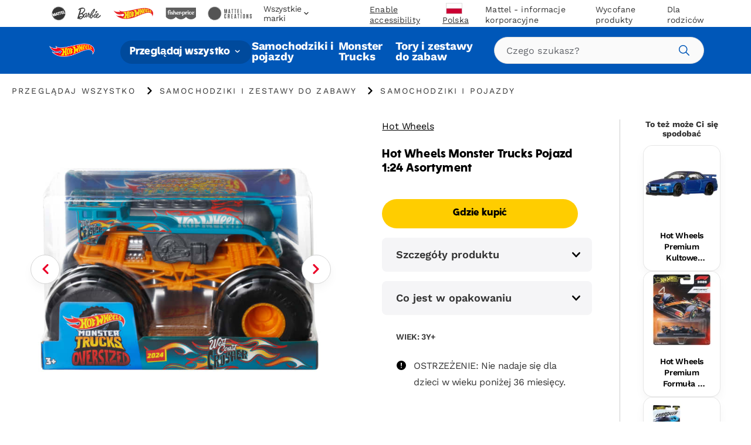

--- FILE ---
content_type: text/html; charset=utf-8
request_url: https://shopping.mattel.com/pl-pl/products/hot-wheels-monster-trucks-dragon-demolition-jfr06-en-gb?view=json
body_size: 1596
content:

{  "product": {    "productJson": {"id":15092708573570,"title":"Hot Wheels Monster Trucks Sharks vs Dinos Dragon Destruction Playset \u0026 2 Toy Trucks","handle":"hot-wheels-monster-trucks-dragon-demolition-jfr06-en-gb","description":"The race is on between Hot Wheels Monster Trucks Great Bite and Rageasaur to defeat the nemesis dragon in the Sharks vs. Dinos Dragon Destruction Playset. Load the included toy trucks into the double slam launcher, then send them racing side-by-side through the mouth of the cyborg dragon. They race down through the dragon's insides, where a chainsaw diverter randomly chooses if one of the trucks gets knocked off the track. Once the dragon collapses, kids can launch the victorious truck into its mouth and claim the trophy. Two 1:64 scale Hot Wheels Monster Trucks are included. Colors and decorations may vary.","published_at":"2025-09-10T19:12:56+01:00","created_at":"2025-09-10T19:12:54+01:00","vendor":"Hot Wheels","type":"","tags":["Brand: Hot Wheels","Filter-AgeGrade: 4Y+","Filter-Language: en-GB","Filter-MarketingAgeWeb: 3-4 years","Filter-MarketingAgeWeb: 5+ years","Filter-Region: GB","Filter-Subtype: Monster Trucks","Filter-Subtype: Speed Snap Track System","Filter-SuperCategory: Cars \u0026 Playsets","Filter-WebCategory: Tracksets \u0026 Playsets"],"price":4999,"price_min":4999,"price_max":4999,"available":false,"price_varies":false,"compare_at_price":null,"compare_at_price_min":0,"compare_at_price_max":0,"compare_at_price_varies":false,"variants":[{"id":55657697313154,"title":"Default Title","option1":"Default Title","option2":null,"option3":null,"sku":"JFR06","requires_shipping":true,"taxable":true,"featured_image":null,"available":false,"name":"Hot Wheels Monster Trucks Sharks vs Dinos Dragon Destruction Playset \u0026 2 Toy Trucks","public_title":null,"options":["Default Title"],"price":4999,"weight":0,"compare_at_price":null,"inventory_management":"shopify","barcode":"0194735303748","requires_selling_plan":false,"selling_plan_allocations":[],"quantity_rule":{"min":1,"max":null,"increment":1}}],"images":["\/\/shopping.mattel.com\/cdn\/shop\/files\/abdec8d221b15f07da7312eec76781fe408b2e9b_b6ceb57c-99b1-4517-a83e-5cb4f2367d9f.jpg?v=1757527978","\/\/shopping.mattel.com\/cdn\/shop\/files\/0dfe49aae529cf58bce2cc6412b56248ccb01226_096ef2e2-892e-4105-9467-c3cb273ceaff.jpg?v=1757527978","\/\/shopping.mattel.com\/cdn\/shop\/files\/f5b47e49d6d67a4a1477ea8e60a9472d670a2513_f44df933-b447-4cb8-8a24-cea48aebd3df.jpg?v=1757527980","\/\/shopping.mattel.com\/cdn\/shop\/files\/6d0f0a147a4f7a3f347d5472606ec81f8f3dd248_8736a085-5149-4bdc-82db-78b3dabc58d4.jpg?v=1757527978","\/\/shopping.mattel.com\/cdn\/shop\/files\/3938f8637aabe907292176f97f782218546d47c1_04ea8eb6-76de-4b85-b703-e0646fa25cbf.jpg?v=1757527978","\/\/shopping.mattel.com\/cdn\/shop\/files\/1d03c01ddb54fd0d1a089824ec1e5e5be5cdd0a5_85735793-bd83-40b3-afc0-fee12d86d38b.jpg?v=1757527979"],"featured_image":"\/\/shopping.mattel.com\/cdn\/shop\/files\/abdec8d221b15f07da7312eec76781fe408b2e9b_b6ceb57c-99b1-4517-a83e-5cb4f2367d9f.jpg?v=1757527978","options":["Title"],"media":[{"alt":null,"id":65455381610882,"position":1,"preview_image":{"aspect_ratio":1.0,"height":2000,"width":2000,"src":"\/\/shopping.mattel.com\/cdn\/shop\/files\/abdec8d221b15f07da7312eec76781fe408b2e9b_b6ceb57c-99b1-4517-a83e-5cb4f2367d9f.jpg?v=1757527978"},"aspect_ratio":1.0,"height":2000,"media_type":"image","src":"\/\/shopping.mattel.com\/cdn\/shop\/files\/abdec8d221b15f07da7312eec76781fe408b2e9b_b6ceb57c-99b1-4517-a83e-5cb4f2367d9f.jpg?v=1757527978","width":2000},{"alt":null,"id":65455381643650,"position":2,"preview_image":{"aspect_ratio":1.499,"height":1334,"width":2000,"src":"\/\/shopping.mattel.com\/cdn\/shop\/files\/0dfe49aae529cf58bce2cc6412b56248ccb01226_096ef2e2-892e-4105-9467-c3cb273ceaff.jpg?v=1757527978"},"aspect_ratio":1.499,"height":1334,"media_type":"image","src":"\/\/shopping.mattel.com\/cdn\/shop\/files\/0dfe49aae529cf58bce2cc6412b56248ccb01226_096ef2e2-892e-4105-9467-c3cb273ceaff.jpg?v=1757527978","width":2000},{"alt":null,"id":65455381676418,"position":3,"preview_image":{"aspect_ratio":1.0,"height":2000,"width":2000,"src":"\/\/shopping.mattel.com\/cdn\/shop\/files\/f5b47e49d6d67a4a1477ea8e60a9472d670a2513_f44df933-b447-4cb8-8a24-cea48aebd3df.jpg?v=1757527980"},"aspect_ratio":1.0,"height":2000,"media_type":"image","src":"\/\/shopping.mattel.com\/cdn\/shop\/files\/f5b47e49d6d67a4a1477ea8e60a9472d670a2513_f44df933-b447-4cb8-8a24-cea48aebd3df.jpg?v=1757527980","width":2000},{"alt":null,"id":65455381709186,"position":4,"preview_image":{"aspect_ratio":1.0,"height":2000,"width":2000,"src":"\/\/shopping.mattel.com\/cdn\/shop\/files\/6d0f0a147a4f7a3f347d5472606ec81f8f3dd248_8736a085-5149-4bdc-82db-78b3dabc58d4.jpg?v=1757527978"},"aspect_ratio":1.0,"height":2000,"media_type":"image","src":"\/\/shopping.mattel.com\/cdn\/shop\/files\/6d0f0a147a4f7a3f347d5472606ec81f8f3dd248_8736a085-5149-4bdc-82db-78b3dabc58d4.jpg?v=1757527978","width":2000},{"alt":null,"id":65455381741954,"position":5,"preview_image":{"aspect_ratio":1.0,"height":2000,"width":2000,"src":"\/\/shopping.mattel.com\/cdn\/shop\/files\/3938f8637aabe907292176f97f782218546d47c1_04ea8eb6-76de-4b85-b703-e0646fa25cbf.jpg?v=1757527978"},"aspect_ratio":1.0,"height":2000,"media_type":"image","src":"\/\/shopping.mattel.com\/cdn\/shop\/files\/3938f8637aabe907292176f97f782218546d47c1_04ea8eb6-76de-4b85-b703-e0646fa25cbf.jpg?v=1757527978","width":2000},{"alt":null,"id":65455381774722,"position":6,"preview_image":{"aspect_ratio":1.0,"height":2000,"width":2000,"src":"\/\/shopping.mattel.com\/cdn\/shop\/files\/1d03c01ddb54fd0d1a089824ec1e5e5be5cdd0a5_85735793-bd83-40b3-afc0-fee12d86d38b.jpg?v=1757527979"},"aspect_ratio":1.0,"height":2000,"media_type":"image","src":"\/\/shopping.mattel.com\/cdn\/shop\/files\/1d03c01ddb54fd0d1a089824ec1e5e5be5cdd0a5_85735793-bd83-40b3-afc0-fee12d86d38b.jpg?v=1757527979","width":2000}],"requires_selling_plan":false,"selling_plan_groups":[],"content":"The race is on between Hot Wheels Monster Trucks Great Bite and Rageasaur to defeat the nemesis dragon in the Sharks vs. Dinos Dragon Destruction Playset. Load the included toy trucks into the double slam launcher, then send them racing side-by-side through the mouth of the cyborg dragon. They race down through the dragon's insides, where a chainsaw diverter randomly chooses if one of the trucks gets knocked off the track. Once the dragon collapses, kids can launch the victorious truck into its mouth and claim the trophy. Two 1:64 scale Hot Wheels Monster Trucks are included. Colors and decorations may vary."},    "metaPayload": null,    "inventory":null,    "giftExperienceComponents": [          ]  }}

--- FILE ---
content_type: text/html; charset=utf-8
request_url: https://shopping.mattel.com/pl-pl/products/hot-wheels-monster-trucks-kopek-balg-ve-dinozor-ejderhaya-kars-oyun-seti-jfr06-tr-tr?view=json
body_size: 999
content:

{  "product": {    "productJson": {"id":15052950307202,"title":"Hot Wheels Monster Trucks Köpek Balığı Ve Dinozor Korkunç Ejderhaya Karşı Oyun Seti Ve 2 Oyuncak Kamyon","handle":"hot-wheels-monster-trucks-kopek-balg-ve-dinozor-ejderhaya-kars-oyun-seti-jfr06-tr-tr","description":"Köpek Balığı ve Dinozor Korkunç Ejderhaya Karşı oyun setinde, Hot Wheels Monster Trucks köpek balığı ile dinozor kötü ejderhayı yenmek için yarışıyor. Sete dahil oyuncak kamyonları çift şeritli çembere yerleştirip sayborg ejderhanın ağzından geçecekleri yan yana bir yarışa gönderin. Kamyonlar yarışırken ejderhanın ağzından gövdesine ilerler. Testereli yönlendiricide onları üç sonuç bekler: İki kamyonun da geçmesine izin vermez, birini pistten atar veya ikisinin de kaçarak kötü ejderhayı yenmesine izin verir. Ejderha yere kapaklandığında çocuklar, kamyonları ağzına gönderip kupayı ele geçirebilir. 2 adet 1:64 ölçekli Hot Wheels Monster Trucks dahildir. Renkler ve süslemeler çeşitlilik gösterebilir.","published_at":"2025-08-01T16:17:15+01:00","created_at":"2025-08-01T16:10:25+01:00","vendor":"Hot Wheels","type":"","tags":["Brand: Hot Wheels","Filter-AgeGrade: 4Y+","Filter-Language: tr-TR","Filter-MarketingAgeWeb: 3-4 yaş","Filter-MarketingAgeWeb: 5 yaş ve üzeri","Filter-Region: TR","Filter-Subtype: Monster Trucks","Filter-SuperCategory: Arabalar ve Oyun Setleri","Filter-WebCategory: Yarış Pistleri ve Oyun Setleri"],"price":344999,"price_min":344999,"price_max":344999,"available":false,"price_varies":false,"compare_at_price":null,"compare_at_price_min":0,"compare_at_price_max":0,"compare_at_price_varies":false,"variants":[{"id":55515087503746,"title":"Default Title","option1":"Default Title","option2":null,"option3":null,"sku":"JFR06","requires_shipping":true,"taxable":true,"featured_image":null,"available":false,"name":"Hot Wheels Monster Trucks Köpek Balığı Ve Dinozor Korkunç Ejderhaya Karşı Oyun Seti Ve 2 Oyuncak Kamyon","public_title":null,"options":["Default Title"],"price":344999,"weight":0,"compare_at_price":null,"inventory_management":"shopify","barcode":"0194735303748","requires_selling_plan":false,"selling_plan_allocations":[],"quantity_rule":{"min":1,"max":null,"increment":1}}],"images":["\/\/shopping.mattel.com\/cdn\/shop\/files\/abdec8d221b15f07da7312eec76781fe408b2e9b_492f9fce-bdba-4db3-b82e-c0d908cb2811.jpg?v=1754061029","\/\/shopping.mattel.com\/cdn\/shop\/files\/0dfe49aae529cf58bce2cc6412b56248ccb01226_60d9899b-5aa6-4819-addd-a05f19518d62.jpg?v=1754061029","\/\/shopping.mattel.com\/cdn\/shop\/files\/f5b47e49d6d67a4a1477ea8e60a9472d670a2513_5867c89b-9704-40fe-9f34-237d5c81fdd3.jpg?v=1754061029","\/\/shopping.mattel.com\/cdn\/shop\/files\/6d0f0a147a4f7a3f347d5472606ec81f8f3dd248_bc37e50e-7e9e-48e6-bd85-589ee89e7e7c.jpg?v=1754061029","\/\/shopping.mattel.com\/cdn\/shop\/files\/3938f8637aabe907292176f97f782218546d47c1_8f0f228e-7a43-4dae-a037-80791e53d879.jpg?v=1754061030","\/\/shopping.mattel.com\/cdn\/shop\/files\/1d03c01ddb54fd0d1a089824ec1e5e5be5cdd0a5_bd86ed9a-a1a9-43e0-8c93-6a8c57541072.jpg?v=1754061029"],"featured_image":"\/\/shopping.mattel.com\/cdn\/shop\/files\/abdec8d221b15f07da7312eec76781fe408b2e9b_492f9fce-bdba-4db3-b82e-c0d908cb2811.jpg?v=1754061029","options":["Title"],"media":[{"alt":null,"id":65202360091010,"position":1,"preview_image":{"aspect_ratio":1.0,"height":2000,"width":2000,"src":"\/\/shopping.mattel.com\/cdn\/shop\/files\/abdec8d221b15f07da7312eec76781fe408b2e9b_492f9fce-bdba-4db3-b82e-c0d908cb2811.jpg?v=1754061029"},"aspect_ratio":1.0,"height":2000,"media_type":"image","src":"\/\/shopping.mattel.com\/cdn\/shop\/files\/abdec8d221b15f07da7312eec76781fe408b2e9b_492f9fce-bdba-4db3-b82e-c0d908cb2811.jpg?v=1754061029","width":2000},{"alt":null,"id":65202360123778,"position":2,"preview_image":{"aspect_ratio":1.499,"height":1334,"width":2000,"src":"\/\/shopping.mattel.com\/cdn\/shop\/files\/0dfe49aae529cf58bce2cc6412b56248ccb01226_60d9899b-5aa6-4819-addd-a05f19518d62.jpg?v=1754061029"},"aspect_ratio":1.499,"height":1334,"media_type":"image","src":"\/\/shopping.mattel.com\/cdn\/shop\/files\/0dfe49aae529cf58bce2cc6412b56248ccb01226_60d9899b-5aa6-4819-addd-a05f19518d62.jpg?v=1754061029","width":2000},{"alt":null,"id":65202360156546,"position":3,"preview_image":{"aspect_ratio":1.0,"height":2000,"width":2000,"src":"\/\/shopping.mattel.com\/cdn\/shop\/files\/f5b47e49d6d67a4a1477ea8e60a9472d670a2513_5867c89b-9704-40fe-9f34-237d5c81fdd3.jpg?v=1754061029"},"aspect_ratio":1.0,"height":2000,"media_type":"image","src":"\/\/shopping.mattel.com\/cdn\/shop\/files\/f5b47e49d6d67a4a1477ea8e60a9472d670a2513_5867c89b-9704-40fe-9f34-237d5c81fdd3.jpg?v=1754061029","width":2000},{"alt":null,"id":65202360189314,"position":4,"preview_image":{"aspect_ratio":1.0,"height":2000,"width":2000,"src":"\/\/shopping.mattel.com\/cdn\/shop\/files\/6d0f0a147a4f7a3f347d5472606ec81f8f3dd248_bc37e50e-7e9e-48e6-bd85-589ee89e7e7c.jpg?v=1754061029"},"aspect_ratio":1.0,"height":2000,"media_type":"image","src":"\/\/shopping.mattel.com\/cdn\/shop\/files\/6d0f0a147a4f7a3f347d5472606ec81f8f3dd248_bc37e50e-7e9e-48e6-bd85-589ee89e7e7c.jpg?v=1754061029","width":2000},{"alt":null,"id":65202360222082,"position":5,"preview_image":{"aspect_ratio":1.0,"height":2000,"width":2000,"src":"\/\/shopping.mattel.com\/cdn\/shop\/files\/3938f8637aabe907292176f97f782218546d47c1_8f0f228e-7a43-4dae-a037-80791e53d879.jpg?v=1754061030"},"aspect_ratio":1.0,"height":2000,"media_type":"image","src":"\/\/shopping.mattel.com\/cdn\/shop\/files\/3938f8637aabe907292176f97f782218546d47c1_8f0f228e-7a43-4dae-a037-80791e53d879.jpg?v=1754061030","width":2000},{"alt":null,"id":65202360254850,"position":6,"preview_image":{"aspect_ratio":1.0,"height":2000,"width":2000,"src":"\/\/shopping.mattel.com\/cdn\/shop\/files\/1d03c01ddb54fd0d1a089824ec1e5e5be5cdd0a5_bd86ed9a-a1a9-43e0-8c93-6a8c57541072.jpg?v=1754061029"},"aspect_ratio":1.0,"height":2000,"media_type":"image","src":"\/\/shopping.mattel.com\/cdn\/shop\/files\/1d03c01ddb54fd0d1a089824ec1e5e5be5cdd0a5_bd86ed9a-a1a9-43e0-8c93-6a8c57541072.jpg?v=1754061029","width":2000}],"requires_selling_plan":false,"selling_plan_groups":[],"content":"Köpek Balığı ve Dinozor Korkunç Ejderhaya Karşı oyun setinde, Hot Wheels Monster Trucks köpek balığı ile dinozor kötü ejderhayı yenmek için yarışıyor. Sete dahil oyuncak kamyonları çift şeritli çembere yerleştirip sayborg ejderhanın ağzından geçecekleri yan yana bir yarışa gönderin. Kamyonlar yarışırken ejderhanın ağzından gövdesine ilerler. Testereli yönlendiricide onları üç sonuç bekler: İki kamyonun da geçmesine izin vermez, birini pistten atar veya ikisinin de kaçarak kötü ejderhayı yenmesine izin verir. Ejderha yere kapaklandığında çocuklar, kamyonları ağzına gönderip kupayı ele geçirebilir. 2 adet 1:64 ölçekli Hot Wheels Monster Trucks dahildir. Renkler ve süslemeler çeşitlilik gösterebilir."},    "metaPayload": null,    "inventory":null,    "giftExperienceComponents": [          ]  }}

--- FILE ---
content_type: text/html; charset=utf-8
request_url: https://shopping.mattel.com/pl-pl/products/hot-wheels-monster-trucks-playset-sharks-vs-dinos-dragon-destruction-jfr06-it-it?view=json
body_size: 1671
content:

{  "product": {    "productJson": {"id":14998969385346,"title":"Hot Wheels Monster Trucks Sharks vs Dinos Dragon Destruction Playset E 2 Camion Giocattolo","handle":"hot-wheels-monster-trucks-playset-sharks-vs-dinos-dragon-destruction-jfr06-it-it","description":"Dai il via alla gara tra gli Hot Wheels Monster Trucks Great Bite e Rageasaur per sconfiggere il nemico drago nel playset Sharks vs. Dinos Dragon Destruction. Carica i camion giocattolo inclusi nei due lanciatori, quindi falli gareggiare fianco a fianco passando attraverso la bocca del drago cyborg. All'interno del drago, un deviatore sceglie a caso uno dei tre risultati: entrambi i camion vengono respinti, uno dei due veicoli viene fatto fuori o entrambi proseguono per sconfiggere la nemesi. Una volta crollato il drago, i bambini possono lanciarsi nelle sue fauci e conquistare il trofeo. Sono inclusi due Monster Truck Hot Wheels in scala 1:64. Colori e decorazioni possono variare.","published_at":"2025-07-21T18:49:39+01:00","created_at":"2025-06-06T18:49:37+01:00","vendor":"Hot Wheels","type":"","tags":["Brand: Hot Wheels","Filter-AgeGrade: 4Y+","Filter-Language: it-IT","Filter-MarketingAgeWeb: 3-4 anni","Filter-MarketingAgeWeb: 5+ anni","Filter-Region: IT","Filter-Subtype: Monster Trucks","Filter-SuperCategory: Auto e playset","Filter-WebCategory: Piste e playset"],"price":4999,"price_min":4999,"price_max":4999,"available":false,"price_varies":false,"compare_at_price":null,"compare_at_price_min":0,"compare_at_price_max":0,"compare_at_price_varies":false,"variants":[{"id":55266161262978,"title":"Default Title","option1":"Default Title","option2":null,"option3":null,"sku":"JFR06","requires_shipping":true,"taxable":true,"featured_image":null,"available":false,"name":"Hot Wheels Monster Trucks Sharks vs Dinos Dragon Destruction Playset E 2 Camion Giocattolo","public_title":null,"options":["Default Title"],"price":4999,"weight":0,"compare_at_price":null,"inventory_management":"shopify","barcode":"0194735303748","requires_selling_plan":false,"selling_plan_allocations":[],"quantity_rule":{"min":1,"max":null,"increment":1}}],"images":["\/\/shopping.mattel.com\/cdn\/shop\/files\/abdec8d221b15f07da7312eec76781fe408b2e9b_340115a1-003b-4ea0-9276-8ed0fcc27dd6.jpg?v=1749232180","\/\/shopping.mattel.com\/cdn\/shop\/files\/0dfe49aae529cf58bce2cc6412b56248ccb01226_676086e5-47fe-4f88-9645-13f9add39172.jpg?v=1749232180","\/\/shopping.mattel.com\/cdn\/shop\/files\/f5b47e49d6d67a4a1477ea8e60a9472d670a2513_7826fa5b-e932-4483-bf2f-562330e41c52.jpg?v=1749232180","\/\/shopping.mattel.com\/cdn\/shop\/files\/6d0f0a147a4f7a3f347d5472606ec81f8f3dd248_296e3930-7a5b-49a4-b416-67478a1ef86d.jpg?v=1749232179","\/\/shopping.mattel.com\/cdn\/shop\/files\/3938f8637aabe907292176f97f782218546d47c1_bef969ed-7cc0-43d1-9b70-e24ec3c674b1.jpg?v=1749232180","\/\/shopping.mattel.com\/cdn\/shop\/files\/1d03c01ddb54fd0d1a089824ec1e5e5be5cdd0a5_7ad02742-2a10-4393-bbe0-307527822d8c.jpg?v=1749232180"],"featured_image":"\/\/shopping.mattel.com\/cdn\/shop\/files\/abdec8d221b15f07da7312eec76781fe408b2e9b_340115a1-003b-4ea0-9276-8ed0fcc27dd6.jpg?v=1749232180","options":["Title"],"media":[{"alt":null,"id":64809230500226,"position":1,"preview_image":{"aspect_ratio":1.0,"height":2000,"width":2000,"src":"\/\/shopping.mattel.com\/cdn\/shop\/files\/abdec8d221b15f07da7312eec76781fe408b2e9b_340115a1-003b-4ea0-9276-8ed0fcc27dd6.jpg?v=1749232180"},"aspect_ratio":1.0,"height":2000,"media_type":"image","src":"\/\/shopping.mattel.com\/cdn\/shop\/files\/abdec8d221b15f07da7312eec76781fe408b2e9b_340115a1-003b-4ea0-9276-8ed0fcc27dd6.jpg?v=1749232180","width":2000},{"alt":null,"id":64809230532994,"position":2,"preview_image":{"aspect_ratio":1.499,"height":1334,"width":2000,"src":"\/\/shopping.mattel.com\/cdn\/shop\/files\/0dfe49aae529cf58bce2cc6412b56248ccb01226_676086e5-47fe-4f88-9645-13f9add39172.jpg?v=1749232180"},"aspect_ratio":1.499,"height":1334,"media_type":"image","src":"\/\/shopping.mattel.com\/cdn\/shop\/files\/0dfe49aae529cf58bce2cc6412b56248ccb01226_676086e5-47fe-4f88-9645-13f9add39172.jpg?v=1749232180","width":2000},{"alt":null,"id":64809230565762,"position":3,"preview_image":{"aspect_ratio":1.0,"height":2000,"width":2000,"src":"\/\/shopping.mattel.com\/cdn\/shop\/files\/f5b47e49d6d67a4a1477ea8e60a9472d670a2513_7826fa5b-e932-4483-bf2f-562330e41c52.jpg?v=1749232180"},"aspect_ratio":1.0,"height":2000,"media_type":"image","src":"\/\/shopping.mattel.com\/cdn\/shop\/files\/f5b47e49d6d67a4a1477ea8e60a9472d670a2513_7826fa5b-e932-4483-bf2f-562330e41c52.jpg?v=1749232180","width":2000},{"alt":null,"id":64809230631298,"position":4,"preview_image":{"aspect_ratio":1.0,"height":2000,"width":2000,"src":"\/\/shopping.mattel.com\/cdn\/shop\/files\/6d0f0a147a4f7a3f347d5472606ec81f8f3dd248_296e3930-7a5b-49a4-b416-67478a1ef86d.jpg?v=1749232179"},"aspect_ratio":1.0,"height":2000,"media_type":"image","src":"\/\/shopping.mattel.com\/cdn\/shop\/files\/6d0f0a147a4f7a3f347d5472606ec81f8f3dd248_296e3930-7a5b-49a4-b416-67478a1ef86d.jpg?v=1749232179","width":2000},{"alt":null,"id":64809230696834,"position":5,"preview_image":{"aspect_ratio":1.0,"height":2000,"width":2000,"src":"\/\/shopping.mattel.com\/cdn\/shop\/files\/3938f8637aabe907292176f97f782218546d47c1_bef969ed-7cc0-43d1-9b70-e24ec3c674b1.jpg?v=1749232180"},"aspect_ratio":1.0,"height":2000,"media_type":"image","src":"\/\/shopping.mattel.com\/cdn\/shop\/files\/3938f8637aabe907292176f97f782218546d47c1_bef969ed-7cc0-43d1-9b70-e24ec3c674b1.jpg?v=1749232180","width":2000},{"alt":null,"id":64809230762370,"position":6,"preview_image":{"aspect_ratio":1.0,"height":2000,"width":2000,"src":"\/\/shopping.mattel.com\/cdn\/shop\/files\/1d03c01ddb54fd0d1a089824ec1e5e5be5cdd0a5_7ad02742-2a10-4393-bbe0-307527822d8c.jpg?v=1749232180"},"aspect_ratio":1.0,"height":2000,"media_type":"image","src":"\/\/shopping.mattel.com\/cdn\/shop\/files\/1d03c01ddb54fd0d1a089824ec1e5e5be5cdd0a5_7ad02742-2a10-4393-bbe0-307527822d8c.jpg?v=1749232180","width":2000}],"requires_selling_plan":false,"selling_plan_groups":[],"content":"Dai il via alla gara tra gli Hot Wheels Monster Trucks Great Bite e Rageasaur per sconfiggere il nemico drago nel playset Sharks vs. Dinos Dragon Destruction. Carica i camion giocattolo inclusi nei due lanciatori, quindi falli gareggiare fianco a fianco passando attraverso la bocca del drago cyborg. All'interno del drago, un deviatore sceglie a caso uno dei tre risultati: entrambi i camion vengono respinti, uno dei due veicoli viene fatto fuori o entrambi proseguono per sconfiggere la nemesi. Una volta crollato il drago, i bambini possono lanciarsi nelle sue fauci e conquistare il trofeo. Sono inclusi due Monster Truck Hot Wheels in scala 1:64. Colori e decorazioni possono variare."},    "metaPayload": null,    "inventory":null,    "giftExperienceComponents": [          ]  }}

--- FILE ---
content_type: text/html; charset=utf-8
request_url: https://shopping.mattel.com/pl-pl/products/hot-wheels-monster-trucks-sharks-vs-dinos-destruccion-del-dragon-jfr06-es-es?view=json
body_size: 1718
content:

{  "product": {    "productJson": {"id":14998966927746,"title":"Conjunto Destrucción Del Dragón De La Serie Sharks vs Dinos, De Monster Trucks De Hot Wheels, Con 2 Camiones De Juguete","handle":"hot-wheels-monster-trucks-sharks-vs-dinos-destruccion-del-dragon-jfr06-es-es","description":"Ha empezado la carrera entre los Monster Trucks Great Bite y Rageasaur, de Monster Trucks, para derrotar al enemigo dragón en el conjunto Destrucción del dragón de Sharks vs. Dinos. Carga los camiones de juguete incluidos en el lanzador doble y corre a toda velocidad en paralelo hacia la boca del dragón cíborg. La carrera continúa en las entrañas del dragón, donde un desviador de motosierra determina de forma aleatoria uno de los tres desenlaces posibles: frenar los dos camiones, expulsar a uno de la pista o dejar escapar a ambos para derrotar al enemigo. Tras derrotar al dragón, los niños y niñas pueden lanzar los coches a sus fauces y hacerse con el trofeo. Incluye dos Monster Trucks de Hot Wheels a escala 1:64. Los colores y la decoración pueden variar.","published_at":"2025-07-21T18:49:48+01:00","created_at":"2025-06-06T18:39:43+01:00","vendor":"Mattel Shop","type":"","tags":["Filter-AgeGrade: 4Y+","Filter-Language: es-ES","Filter-MarketingAgeWeb: A partir de 5 años","Filter-Region: ES","Filter-Subtype: Monster Trucks","Filter-WebCategory: Conjuntos de construcción"],"price":4999,"price_min":4999,"price_max":4999,"available":false,"price_varies":false,"compare_at_price":null,"compare_at_price_min":0,"compare_at_price_max":0,"compare_at_price_varies":false,"variants":[{"id":55266154971522,"title":"Default Title","option1":"Default Title","option2":null,"option3":null,"sku":"JFR06","requires_shipping":true,"taxable":true,"featured_image":null,"available":false,"name":"Conjunto Destrucción Del Dragón De La Serie Sharks vs Dinos, De Monster Trucks De Hot Wheels, Con 2 Camiones De Juguete","public_title":null,"options":["Default Title"],"price":4999,"weight":0,"compare_at_price":null,"inventory_management":"shopify","barcode":"0194735303748","requires_selling_plan":false,"selling_plan_allocations":[],"quantity_rule":{"min":1,"max":null,"increment":1}}],"images":["\/\/shopping.mattel.com\/cdn\/shop\/files\/abdec8d221b15f07da7312eec76781fe408b2e9b_c56c2298-57cc-4940-a386-0da3c470ba87.jpg?v=1749231586","\/\/shopping.mattel.com\/cdn\/shop\/files\/0dfe49aae529cf58bce2cc6412b56248ccb01226_a4d5c1ce-6092-47c4-a645-532855a8b681.jpg?v=1749231586","\/\/shopping.mattel.com\/cdn\/shop\/files\/f5b47e49d6d67a4a1477ea8e60a9472d670a2513_8ae08720-2832-40a8-9f31-ddedb643504f.jpg?v=1749231585","\/\/shopping.mattel.com\/cdn\/shop\/files\/6d0f0a147a4f7a3f347d5472606ec81f8f3dd248_4889608f-6ff6-4ed5-88ad-a1e74a74d7fc.jpg?v=1749231586","\/\/shopping.mattel.com\/cdn\/shop\/files\/3938f8637aabe907292176f97f782218546d47c1_3de412fa-b89f-426e-8757-03e5ef6b4482.jpg?v=1749231586","\/\/shopping.mattel.com\/cdn\/shop\/files\/1d03c01ddb54fd0d1a089824ec1e5e5be5cdd0a5_e21733e0-7cec-4a0d-b438-b53b83317054.jpg?v=1749231585"],"featured_image":"\/\/shopping.mattel.com\/cdn\/shop\/files\/abdec8d221b15f07da7312eec76781fe408b2e9b_c56c2298-57cc-4940-a386-0da3c470ba87.jpg?v=1749231586","options":["Title"],"media":[{"alt":null,"id":64809206120834,"position":1,"preview_image":{"aspect_ratio":1.0,"height":2000,"width":2000,"src":"\/\/shopping.mattel.com\/cdn\/shop\/files\/abdec8d221b15f07da7312eec76781fe408b2e9b_c56c2298-57cc-4940-a386-0da3c470ba87.jpg?v=1749231586"},"aspect_ratio":1.0,"height":2000,"media_type":"image","src":"\/\/shopping.mattel.com\/cdn\/shop\/files\/abdec8d221b15f07da7312eec76781fe408b2e9b_c56c2298-57cc-4940-a386-0da3c470ba87.jpg?v=1749231586","width":2000},{"alt":null,"id":64809206153602,"position":2,"preview_image":{"aspect_ratio":1.499,"height":1334,"width":2000,"src":"\/\/shopping.mattel.com\/cdn\/shop\/files\/0dfe49aae529cf58bce2cc6412b56248ccb01226_a4d5c1ce-6092-47c4-a645-532855a8b681.jpg?v=1749231586"},"aspect_ratio":1.499,"height":1334,"media_type":"image","src":"\/\/shopping.mattel.com\/cdn\/shop\/files\/0dfe49aae529cf58bce2cc6412b56248ccb01226_a4d5c1ce-6092-47c4-a645-532855a8b681.jpg?v=1749231586","width":2000},{"alt":null,"id":64809206186370,"position":3,"preview_image":{"aspect_ratio":1.0,"height":2000,"width":2000,"src":"\/\/shopping.mattel.com\/cdn\/shop\/files\/f5b47e49d6d67a4a1477ea8e60a9472d670a2513_8ae08720-2832-40a8-9f31-ddedb643504f.jpg?v=1749231585"},"aspect_ratio":1.0,"height":2000,"media_type":"image","src":"\/\/shopping.mattel.com\/cdn\/shop\/files\/f5b47e49d6d67a4a1477ea8e60a9472d670a2513_8ae08720-2832-40a8-9f31-ddedb643504f.jpg?v=1749231585","width":2000},{"alt":null,"id":64809206219138,"position":4,"preview_image":{"aspect_ratio":1.0,"height":2000,"width":2000,"src":"\/\/shopping.mattel.com\/cdn\/shop\/files\/6d0f0a147a4f7a3f347d5472606ec81f8f3dd248_4889608f-6ff6-4ed5-88ad-a1e74a74d7fc.jpg?v=1749231586"},"aspect_ratio":1.0,"height":2000,"media_type":"image","src":"\/\/shopping.mattel.com\/cdn\/shop\/files\/6d0f0a147a4f7a3f347d5472606ec81f8f3dd248_4889608f-6ff6-4ed5-88ad-a1e74a74d7fc.jpg?v=1749231586","width":2000},{"alt":null,"id":64809206251906,"position":5,"preview_image":{"aspect_ratio":1.0,"height":2000,"width":2000,"src":"\/\/shopping.mattel.com\/cdn\/shop\/files\/3938f8637aabe907292176f97f782218546d47c1_3de412fa-b89f-426e-8757-03e5ef6b4482.jpg?v=1749231586"},"aspect_ratio":1.0,"height":2000,"media_type":"image","src":"\/\/shopping.mattel.com\/cdn\/shop\/files\/3938f8637aabe907292176f97f782218546d47c1_3de412fa-b89f-426e-8757-03e5ef6b4482.jpg?v=1749231586","width":2000},{"alt":null,"id":64809206284674,"position":6,"preview_image":{"aspect_ratio":1.0,"height":2000,"width":2000,"src":"\/\/shopping.mattel.com\/cdn\/shop\/files\/1d03c01ddb54fd0d1a089824ec1e5e5be5cdd0a5_e21733e0-7cec-4a0d-b438-b53b83317054.jpg?v=1749231585"},"aspect_ratio":1.0,"height":2000,"media_type":"image","src":"\/\/shopping.mattel.com\/cdn\/shop\/files\/1d03c01ddb54fd0d1a089824ec1e5e5be5cdd0a5_e21733e0-7cec-4a0d-b438-b53b83317054.jpg?v=1749231585","width":2000}],"requires_selling_plan":false,"selling_plan_groups":[],"content":"Ha empezado la carrera entre los Monster Trucks Great Bite y Rageasaur, de Monster Trucks, para derrotar al enemigo dragón en el conjunto Destrucción del dragón de Sharks vs. Dinos. Carga los camiones de juguete incluidos en el lanzador doble y corre a toda velocidad en paralelo hacia la boca del dragón cíborg. La carrera continúa en las entrañas del dragón, donde un desviador de motosierra determina de forma aleatoria uno de los tres desenlaces posibles: frenar los dos camiones, expulsar a uno de la pista o dejar escapar a ambos para derrotar al enemigo. Tras derrotar al dragón, los niños y niñas pueden lanzar los coches a sus fauces y hacerse con el trofeo. Incluye dos Monster Trucks de Hot Wheels a escala 1:64. Los colores y la decoración pueden variar."},    "metaPayload": null,    "inventory":null,    "giftExperienceComponents": [          ]  }}

--- FILE ---
content_type: text/html; charset=utf-8
request_url: https://shopping.mattel.com/pl-pl/products/hot-wheels-monster-trucks-sharks-vs-dinos-drachenzerstorungs-spielset-und-2-spielzeugtrucks-jfr06-de-de?view=json
body_size: 881
content:

{  "product": {    "productJson": {"id":14998892937602,"title":"Hot Wheels Monster Trucks Sharks vs Dinos Drachenzerstörungs-Spielset Und 2 Spielzeugtrucks","handle":"hot-wheels-monster-trucks-sharks-vs-dinos-drachenzerstorungs-spielset-und-2-spielzeugtrucks-jfr06-de-de","description":"Die Hot Wheels Monster Trucks Great Bite und Rageasaur geben alles, um in diesem Sharks vs. Dinos Drachenzerstörungs-Spielset den Drachengegner zu besiegen. Einfach die enthaltenen Spielzeugtrucks in den Doppelstarter zum Draufhauen laden und sie dann Seite an Seite durch das Maul des Cyborg-Drachens rasen lassen. So gelangen sie bis ins Innere des Drachens, wo ein Kettensägen-Spurwechsler nach dem Zufallsprinzip eines von drei Ereignissen auslöst: Beide Trucks werden zurückgehalten, einer der Trucks wird aus dem Track gekickt, oder beide entkommen und können den Feind besiegen. Sobald der Drache kollabiert, können sich Kinder aus seinem Maul die Trophäe holen. Enhtält zwei Hot Wheels Monster Trucks im Maßstab 1:64. Abweichungen in Farbe und Gestaltung vorbehalten.","published_at":"2025-07-21T18:49:57+01:00","created_at":"2025-06-06T16:03:57+01:00","vendor":"Hot Wheels","type":"","tags":["Brand: Hot Wheels","Filter-AgeGrade: 4Y+","Filter-Language: de-DE","Filter-MarketingAgeWeb: 3 bis 4 Jahre","Filter-MarketingAgeWeb: Ab 5 Jahre","Filter-Region: DE","Filter-Subtype: Monster Trucks","Filter-Subtype: Speed Snap Track System","Filter-SuperCategory: Autos und Spielsets","Filter-WebCategory: Tracksets \u0026 Spielsets"],"price":4999,"price_min":4999,"price_max":4999,"available":false,"price_varies":false,"compare_at_price":null,"compare_at_price_min":0,"compare_at_price_max":0,"compare_at_price_varies":false,"variants":[{"id":55265996308866,"title":"Default Title","option1":"Default Title","option2":null,"option3":null,"sku":"JFR06","requires_shipping":true,"taxable":true,"featured_image":null,"available":false,"name":"Hot Wheels Monster Trucks Sharks vs Dinos Drachenzerstörungs-Spielset Und 2 Spielzeugtrucks","public_title":null,"options":["Default Title"],"price":4999,"weight":0,"compare_at_price":null,"inventory_management":"shopify","barcode":"0194735303748","requires_selling_plan":false,"selling_plan_allocations":[],"quantity_rule":{"min":1,"max":null,"increment":1}}],"images":["\/\/shopping.mattel.com\/cdn\/shop\/files\/abdec8d221b15f07da7312eec76781fe408b2e9b.jpg?v=1754597728","\/\/shopping.mattel.com\/cdn\/shop\/files\/0dfe49aae529cf58bce2cc6412b56248ccb01226.jpg?v=1754597727","\/\/shopping.mattel.com\/cdn\/shop\/files\/f5b47e49d6d67a4a1477ea8e60a9472d670a2513.jpg?v=1754597727","\/\/shopping.mattel.com\/cdn\/shop\/files\/6d0f0a147a4f7a3f347d5472606ec81f8f3dd248.jpg?v=1754597727","\/\/shopping.mattel.com\/cdn\/shop\/files\/3938f8637aabe907292176f97f782218546d47c1.jpg?v=1754597727","\/\/shopping.mattel.com\/cdn\/shop\/files\/1d03c01ddb54fd0d1a089824ec1e5e5be5cdd0a5.jpg?v=1754597728"],"featured_image":"\/\/shopping.mattel.com\/cdn\/shop\/files\/abdec8d221b15f07da7312eec76781fe408b2e9b.jpg?v=1754597728","options":["Title"],"media":[{"alt":null,"id":65244804186498,"position":1,"preview_image":{"aspect_ratio":1.0,"height":2000,"width":2000,"src":"\/\/shopping.mattel.com\/cdn\/shop\/files\/abdec8d221b15f07da7312eec76781fe408b2e9b.jpg?v=1754597728"},"aspect_ratio":1.0,"height":2000,"media_type":"image","src":"\/\/shopping.mattel.com\/cdn\/shop\/files\/abdec8d221b15f07da7312eec76781fe408b2e9b.jpg?v=1754597728","width":2000},{"alt":null,"id":65244804219266,"position":2,"preview_image":{"aspect_ratio":1.499,"height":1334,"width":2000,"src":"\/\/shopping.mattel.com\/cdn\/shop\/files\/0dfe49aae529cf58bce2cc6412b56248ccb01226.jpg?v=1754597727"},"aspect_ratio":1.499,"height":1334,"media_type":"image","src":"\/\/shopping.mattel.com\/cdn\/shop\/files\/0dfe49aae529cf58bce2cc6412b56248ccb01226.jpg?v=1754597727","width":2000},{"alt":null,"id":65244804252034,"position":3,"preview_image":{"aspect_ratio":1.0,"height":2000,"width":2000,"src":"\/\/shopping.mattel.com\/cdn\/shop\/files\/f5b47e49d6d67a4a1477ea8e60a9472d670a2513.jpg?v=1754597727"},"aspect_ratio":1.0,"height":2000,"media_type":"image","src":"\/\/shopping.mattel.com\/cdn\/shop\/files\/f5b47e49d6d67a4a1477ea8e60a9472d670a2513.jpg?v=1754597727","width":2000},{"alt":null,"id":65244804284802,"position":4,"preview_image":{"aspect_ratio":1.0,"height":2000,"width":2000,"src":"\/\/shopping.mattel.com\/cdn\/shop\/files\/6d0f0a147a4f7a3f347d5472606ec81f8f3dd248.jpg?v=1754597727"},"aspect_ratio":1.0,"height":2000,"media_type":"image","src":"\/\/shopping.mattel.com\/cdn\/shop\/files\/6d0f0a147a4f7a3f347d5472606ec81f8f3dd248.jpg?v=1754597727","width":2000},{"alt":null,"id":65244804317570,"position":5,"preview_image":{"aspect_ratio":1.0,"height":2000,"width":2000,"src":"\/\/shopping.mattel.com\/cdn\/shop\/files\/3938f8637aabe907292176f97f782218546d47c1.jpg?v=1754597727"},"aspect_ratio":1.0,"height":2000,"media_type":"image","src":"\/\/shopping.mattel.com\/cdn\/shop\/files\/3938f8637aabe907292176f97f782218546d47c1.jpg?v=1754597727","width":2000},{"alt":null,"id":65244804350338,"position":6,"preview_image":{"aspect_ratio":1.0,"height":2000,"width":2000,"src":"\/\/shopping.mattel.com\/cdn\/shop\/files\/1d03c01ddb54fd0d1a089824ec1e5e5be5cdd0a5.jpg?v=1754597728"},"aspect_ratio":1.0,"height":2000,"media_type":"image","src":"\/\/shopping.mattel.com\/cdn\/shop\/files\/1d03c01ddb54fd0d1a089824ec1e5e5be5cdd0a5.jpg?v=1754597728","width":2000}],"requires_selling_plan":false,"selling_plan_groups":[],"content":"Die Hot Wheels Monster Trucks Great Bite und Rageasaur geben alles, um in diesem Sharks vs. Dinos Drachenzerstörungs-Spielset den Drachengegner zu besiegen. Einfach die enthaltenen Spielzeugtrucks in den Doppelstarter zum Draufhauen laden und sie dann Seite an Seite durch das Maul des Cyborg-Drachens rasen lassen. So gelangen sie bis ins Innere des Drachens, wo ein Kettensägen-Spurwechsler nach dem Zufallsprinzip eines von drei Ereignissen auslöst: Beide Trucks werden zurückgehalten, einer der Trucks wird aus dem Track gekickt, oder beide entkommen und können den Feind besiegen. Sobald der Drache kollabiert, können sich Kinder aus seinem Maul die Trophäe holen. Enhtält zwei Hot Wheels Monster Trucks im Maßstab 1:64. Abweichungen in Farbe und Gestaltung vorbehalten."},    "metaPayload": null,    "inventory":null,    "giftExperienceComponents": [          ]  }}

--- FILE ---
content_type: text/html; charset=utf-8
request_url: https://shopping.mattel.com/pl-pl/products/hot-wheels-monster-trucks-coffret-piste-dragon-sharks-vs-dinos-jfr06-fr-fr?view=json
body_size: 1779
content:

{  "product": {    "productJson": {"id":14998886547842,"title":"Hot Wheels Monster Trucks-Coffret Piste Dragon Sharks vs Dinos","handle":"hot-wheels-monster-trucks-coffret-piste-dragon-sharks-vs-dinos-jfr06-fr-fr","description":"La course est lancée entre les Monster Trucks Hot Wheels Great Bite et Rageasaur pour vaincre le redoutable dragon dans ce coffret Piste Dragon Sharks vs Dinos. Placez les Monster Trucks inclus dans le double lanceur, puis propulsez-les côte à côte à travers la gueule du dragon cyborg. Ils traverseront l’intérieur du dragon jusqu’à une barrière de déviation en forme de tronçonneuse qui choisira aléatoirement une position parmi ces trois possibilités : bloquer les deux véhicules, en éjecter un de la course ou laisser les deux s’échapper pour vaincre l’ennemi. Une fois le dragon vaincu, les enfants peuvent propulser à nouveau les véhicules dans la gueule du dragon pour récupérer le trophée. Deux Monster Trucks Hot Wheels à l’échelle 1\/64 sont inclus. Les couleurs et les décorations peuvent varier.","published_at":"2025-07-16T17:01:22+01:00","created_at":"2025-06-06T15:44:46+01:00","vendor":"Hot Wheels","type":"","tags":["Brand: Hot Wheels","Filter-AgeGrade: 4Y+","Filter-Language: fr-FR","Filter-MarketingAgeWeb: 3-4 ans","Filter-MarketingAgeWeb: 5 ans et plus","Filter-Region: FR","Filter-Subtype: Monster Trucks","Filter-Subtype: Speed Snap Track System","Filter-SuperCategory: Voitures et coffrets","Filter-WebCategory: Pistes et coffrets"],"price":4299,"price_min":4299,"price_max":4299,"available":false,"price_varies":false,"compare_at_price":null,"compare_at_price_min":0,"compare_at_price_max":0,"compare_at_price_varies":false,"variants":[{"id":55265972388226,"title":"Default Title","option1":"Default Title","option2":null,"option3":null,"sku":"JFR06","requires_shipping":true,"taxable":true,"featured_image":null,"available":false,"name":"Hot Wheels Monster Trucks-Coffret Piste Dragon Sharks vs Dinos","public_title":null,"options":["Default Title"],"price":4299,"weight":0,"compare_at_price":null,"inventory_management":"shopify","barcode":"0194735303748","requires_selling_plan":false,"selling_plan_allocations":[],"quantity_rule":{"min":1,"max":null,"increment":1}}],"images":["\/\/shopping.mattel.com\/cdn\/shop\/files\/abdec8d221b15f07da7312eec76781fe408b2e9b_f1bbe69d-4423-4fc2-bccf-e5d2baaecbbf.jpg?v=1754597124","\/\/shopping.mattel.com\/cdn\/shop\/files\/0dfe49aae529cf58bce2cc6412b56248ccb01226_f07d2e5c-453c-4524-bb14-57edabff0bcb.jpg?v=1754597125","\/\/shopping.mattel.com\/cdn\/shop\/files\/f5b47e49d6d67a4a1477ea8e60a9472d670a2513_e5efb4b3-f6eb-477d-a669-7488ffda0f33.jpg?v=1754597125","\/\/shopping.mattel.com\/cdn\/shop\/files\/6d0f0a147a4f7a3f347d5472606ec81f8f3dd248_4e10e332-2d5a-43b6-baaa-bf9571e880f7.jpg?v=1754597125","\/\/shopping.mattel.com\/cdn\/shop\/files\/3938f8637aabe907292176f97f782218546d47c1_909c8cf7-4814-4888-9856-ddd13577eff9.jpg?v=1754597124","\/\/shopping.mattel.com\/cdn\/shop\/files\/1d03c01ddb54fd0d1a089824ec1e5e5be5cdd0a5_41b68e1b-0ab5-46ce-ad9c-54113025d5f7.jpg?v=1754597125"],"featured_image":"\/\/shopping.mattel.com\/cdn\/shop\/files\/abdec8d221b15f07da7312eec76781fe408b2e9b_f1bbe69d-4423-4fc2-bccf-e5d2baaecbbf.jpg?v=1754597124","options":["Title"],"media":[{"alt":null,"id":65244745924994,"position":1,"preview_image":{"aspect_ratio":1.0,"height":2000,"width":2000,"src":"\/\/shopping.mattel.com\/cdn\/shop\/files\/abdec8d221b15f07da7312eec76781fe408b2e9b_f1bbe69d-4423-4fc2-bccf-e5d2baaecbbf.jpg?v=1754597124"},"aspect_ratio":1.0,"height":2000,"media_type":"image","src":"\/\/shopping.mattel.com\/cdn\/shop\/files\/abdec8d221b15f07da7312eec76781fe408b2e9b_f1bbe69d-4423-4fc2-bccf-e5d2baaecbbf.jpg?v=1754597124","width":2000},{"alt":null,"id":65244745957762,"position":2,"preview_image":{"aspect_ratio":1.499,"height":1334,"width":2000,"src":"\/\/shopping.mattel.com\/cdn\/shop\/files\/0dfe49aae529cf58bce2cc6412b56248ccb01226_f07d2e5c-453c-4524-bb14-57edabff0bcb.jpg?v=1754597125"},"aspect_ratio":1.499,"height":1334,"media_type":"image","src":"\/\/shopping.mattel.com\/cdn\/shop\/files\/0dfe49aae529cf58bce2cc6412b56248ccb01226_f07d2e5c-453c-4524-bb14-57edabff0bcb.jpg?v=1754597125","width":2000},{"alt":null,"id":65244745990530,"position":3,"preview_image":{"aspect_ratio":1.0,"height":2000,"width":2000,"src":"\/\/shopping.mattel.com\/cdn\/shop\/files\/f5b47e49d6d67a4a1477ea8e60a9472d670a2513_e5efb4b3-f6eb-477d-a669-7488ffda0f33.jpg?v=1754597125"},"aspect_ratio":1.0,"height":2000,"media_type":"image","src":"\/\/shopping.mattel.com\/cdn\/shop\/files\/f5b47e49d6d67a4a1477ea8e60a9472d670a2513_e5efb4b3-f6eb-477d-a669-7488ffda0f33.jpg?v=1754597125","width":2000},{"alt":null,"id":65244746023298,"position":4,"preview_image":{"aspect_ratio":1.0,"height":2000,"width":2000,"src":"\/\/shopping.mattel.com\/cdn\/shop\/files\/6d0f0a147a4f7a3f347d5472606ec81f8f3dd248_4e10e332-2d5a-43b6-baaa-bf9571e880f7.jpg?v=1754597125"},"aspect_ratio":1.0,"height":2000,"media_type":"image","src":"\/\/shopping.mattel.com\/cdn\/shop\/files\/6d0f0a147a4f7a3f347d5472606ec81f8f3dd248_4e10e332-2d5a-43b6-baaa-bf9571e880f7.jpg?v=1754597125","width":2000},{"alt":null,"id":65244746056066,"position":5,"preview_image":{"aspect_ratio":1.0,"height":2000,"width":2000,"src":"\/\/shopping.mattel.com\/cdn\/shop\/files\/3938f8637aabe907292176f97f782218546d47c1_909c8cf7-4814-4888-9856-ddd13577eff9.jpg?v=1754597124"},"aspect_ratio":1.0,"height":2000,"media_type":"image","src":"\/\/shopping.mattel.com\/cdn\/shop\/files\/3938f8637aabe907292176f97f782218546d47c1_909c8cf7-4814-4888-9856-ddd13577eff9.jpg?v=1754597124","width":2000},{"alt":null,"id":65244746088834,"position":6,"preview_image":{"aspect_ratio":1.0,"height":2000,"width":2000,"src":"\/\/shopping.mattel.com\/cdn\/shop\/files\/1d03c01ddb54fd0d1a089824ec1e5e5be5cdd0a5_41b68e1b-0ab5-46ce-ad9c-54113025d5f7.jpg?v=1754597125"},"aspect_ratio":1.0,"height":2000,"media_type":"image","src":"\/\/shopping.mattel.com\/cdn\/shop\/files\/1d03c01ddb54fd0d1a089824ec1e5e5be5cdd0a5_41b68e1b-0ab5-46ce-ad9c-54113025d5f7.jpg?v=1754597125","width":2000}],"requires_selling_plan":false,"selling_plan_groups":[],"content":"La course est lancée entre les Monster Trucks Hot Wheels Great Bite et Rageasaur pour vaincre le redoutable dragon dans ce coffret Piste Dragon Sharks vs Dinos. Placez les Monster Trucks inclus dans le double lanceur, puis propulsez-les côte à côte à travers la gueule du dragon cyborg. Ils traverseront l’intérieur du dragon jusqu’à une barrière de déviation en forme de tronçonneuse qui choisira aléatoirement une position parmi ces trois possibilités : bloquer les deux véhicules, en éjecter un de la course ou laisser les deux s’échapper pour vaincre l’ennemi. Une fois le dragon vaincu, les enfants peuvent propulser à nouveau les véhicules dans la gueule du dragon pour récupérer le trophée. Deux Monster Trucks Hot Wheels à l’échelle 1\/64 sont inclus. Les couleurs et les décorations peuvent varier."},    "metaPayload": null,    "inventory":null,    "giftExperienceComponents": [          ]  }}

--- FILE ---
content_type: text/html; charset=utf-8
request_url: https://shopping.mattel.com/pl-pl/products/barbie-deluxe-style-modepuppe-in-blauem-metallic-top-jfp42-de-de?view=json
body_size: 1562
content:

{  "product": {    "productJson": {"id":15095287939458,"title":"Barbie Deluxe Style-Modepuppe #7 in Blauem Metallic-Top Und Rock Mit Accessoires, Brünett","handle":"barbie-deluxe-style-modepuppe-in-blauem-metallic-top-jfp42-de-de","description":"Die Barbie Deluxe Style-Puppe sorgt für noch mehr Glanz und Glamour! Jede Kollektion bietet auffällige Stoffe, tolle Silhouetten und hochwertige Accessoires, die von aktuellen Modetrends inspiriert sind. Sowohl Kinder als auch Sammler werden von den Stylingmöglichkeiten der Barbie Deluxe Style-Puppen für verschiedenste schillernde Anlässe begeistert sein und die Puppen wie auf dem Laufsteg in Szene setzen! Alle Artikel separat erhältlich. Die Puppen können nicht von allein stehen. Abweichungen in Farbe und Gestaltung vorbehalten.","published_at":"2025-09-12T15:06:30+01:00","created_at":"2025-09-12T15:06:28+01:00","vendor":"Barbie","type":"","tags":["Brand: Barbie","Filter-AgeGrade: 4Y+","Filter-Language: de-DE","Filter-MarketingAgeWeb: 3 bis 4 Jahre","Filter-MarketingAgeWeb: Ab 5 Jahre","Filter-Region: DE","Filter-Subtype: Fashionistas","Filter-Subtype: Luxus-Fashionistas","Filter-Subtype: Sammler","Filter-SuperCategory: Puppen und Puppenhäuser","Filter-WebCategory: Modepuppen","Filter-WebCategory: Puppen"],"price":2299,"price_min":2299,"price_max":2299,"available":false,"price_varies":false,"compare_at_price":null,"compare_at_price_min":0,"compare_at_price_max":0,"compare_at_price_varies":false,"variants":[{"id":55665094623618,"title":"Default Title","option1":"Default Title","option2":null,"option3":null,"sku":"JFP42","requires_shipping":true,"taxable":true,"featured_image":null,"available":false,"name":"Barbie Deluxe Style-Modepuppe #7 in Blauem Metallic-Top Und Rock Mit Accessoires, Brünett","public_title":null,"options":["Default Title"],"price":2299,"weight":0,"compare_at_price":null,"inventory_management":"shopify","barcode":"0194735303090","requires_selling_plan":false,"selling_plan_allocations":[],"quantity_rule":{"min":1,"max":null,"increment":1}}],"images":["\/\/shopping.mattel.com\/cdn\/shop\/files\/2bb981f91aadb37dadcd466ed1887a459a094783_a83174b8-6423-4cf2-88f8-27c78ed5df57.jpg?v=1761673271","\/\/shopping.mattel.com\/cdn\/shop\/files\/7a7c21f92668d2ffe3ff60c65de41313ea8c54f9.jpg?v=1761673272","\/\/shopping.mattel.com\/cdn\/shop\/files\/93fb311ee00874ba0f84309c880ede94d7ce7ae5.jpg?v=1761673272","\/\/shopping.mattel.com\/cdn\/shop\/files\/fad3f9898b5275eebbf6cd0f0d9a8e9fece2e7ac.jpg?v=1761673271","\/\/shopping.mattel.com\/cdn\/shop\/files\/d4b6ae369657e5cf46ed04686b93f45e7bdf1bfe_f762a8bb-66dd-4e0f-8402-a3d6b1438bef.jpg?v=1761673271","\/\/shopping.mattel.com\/cdn\/shop\/files\/f96b8cb74c5d62f33c334a56307da3bf6d689e4f.jpg?v=1761673271"],"featured_image":"\/\/shopping.mattel.com\/cdn\/shop\/files\/2bb981f91aadb37dadcd466ed1887a459a094783_a83174b8-6423-4cf2-88f8-27c78ed5df57.jpg?v=1761673271","options":["Title"],"media":[{"alt":null,"id":65843805389186,"position":1,"preview_image":{"aspect_ratio":1.0,"height":2000,"width":2000,"src":"\/\/shopping.mattel.com\/cdn\/shop\/files\/2bb981f91aadb37dadcd466ed1887a459a094783_a83174b8-6423-4cf2-88f8-27c78ed5df57.jpg?v=1761673271"},"aspect_ratio":1.0,"height":2000,"media_type":"image","src":"\/\/shopping.mattel.com\/cdn\/shop\/files\/2bb981f91aadb37dadcd466ed1887a459a094783_a83174b8-6423-4cf2-88f8-27c78ed5df57.jpg?v=1761673271","width":2000},{"alt":null,"id":65843805421954,"position":2,"preview_image":{"aspect_ratio":1.0,"height":2000,"width":2000,"src":"\/\/shopping.mattel.com\/cdn\/shop\/files\/7a7c21f92668d2ffe3ff60c65de41313ea8c54f9.jpg?v=1761673272"},"aspect_ratio":1.0,"height":2000,"media_type":"image","src":"\/\/shopping.mattel.com\/cdn\/shop\/files\/7a7c21f92668d2ffe3ff60c65de41313ea8c54f9.jpg?v=1761673272","width":2000},{"alt":null,"id":65843805454722,"position":3,"preview_image":{"aspect_ratio":1.0,"height":2000,"width":2000,"src":"\/\/shopping.mattel.com\/cdn\/shop\/files\/93fb311ee00874ba0f84309c880ede94d7ce7ae5.jpg?v=1761673272"},"aspect_ratio":1.0,"height":2000,"media_type":"image","src":"\/\/shopping.mattel.com\/cdn\/shop\/files\/93fb311ee00874ba0f84309c880ede94d7ce7ae5.jpg?v=1761673272","width":2000},{"alt":null,"id":65843805487490,"position":4,"preview_image":{"aspect_ratio":1.0,"height":2000,"width":2000,"src":"\/\/shopping.mattel.com\/cdn\/shop\/files\/fad3f9898b5275eebbf6cd0f0d9a8e9fece2e7ac.jpg?v=1761673271"},"aspect_ratio":1.0,"height":2000,"media_type":"image","src":"\/\/shopping.mattel.com\/cdn\/shop\/files\/fad3f9898b5275eebbf6cd0f0d9a8e9fece2e7ac.jpg?v=1761673271","width":2000},{"alt":null,"id":65843805520258,"position":5,"preview_image":{"aspect_ratio":1.0,"height":2000,"width":2000,"src":"\/\/shopping.mattel.com\/cdn\/shop\/files\/d4b6ae369657e5cf46ed04686b93f45e7bdf1bfe_f762a8bb-66dd-4e0f-8402-a3d6b1438bef.jpg?v=1761673271"},"aspect_ratio":1.0,"height":2000,"media_type":"image","src":"\/\/shopping.mattel.com\/cdn\/shop\/files\/d4b6ae369657e5cf46ed04686b93f45e7bdf1bfe_f762a8bb-66dd-4e0f-8402-a3d6b1438bef.jpg?v=1761673271","width":2000},{"alt":null,"id":65843805553026,"position":6,"preview_image":{"aspect_ratio":1.0,"height":2000,"width":2000,"src":"\/\/shopping.mattel.com\/cdn\/shop\/files\/f96b8cb74c5d62f33c334a56307da3bf6d689e4f.jpg?v=1761673271"},"aspect_ratio":1.0,"height":2000,"media_type":"image","src":"\/\/shopping.mattel.com\/cdn\/shop\/files\/f96b8cb74c5d62f33c334a56307da3bf6d689e4f.jpg?v=1761673271","width":2000}],"requires_selling_plan":false,"selling_plan_groups":[],"content":"Die Barbie Deluxe Style-Puppe sorgt für noch mehr Glanz und Glamour! Jede Kollektion bietet auffällige Stoffe, tolle Silhouetten und hochwertige Accessoires, die von aktuellen Modetrends inspiriert sind. Sowohl Kinder als auch Sammler werden von den Stylingmöglichkeiten der Barbie Deluxe Style-Puppen für verschiedenste schillernde Anlässe begeistert sein und die Puppen wie auf dem Laufsteg in Szene setzen! Alle Artikel separat erhältlich. Die Puppen können nicht von allein stehen. Abweichungen in Farbe und Gestaltung vorbehalten."},    "metaPayload": null,    "inventory":null,    "giftExperienceComponents": [          ]  }}

--- FILE ---
content_type: text/html; charset=utf-8
request_url: https://shopping.mattel.com/pl-pl/products/cebacebfcf8dcebacebbceb1-barbie-deluxe-style-7-cebcceb5-cebcceb5cf84ceb1cebbcebbceb9cebacf8c-cebccf80cebbceb5-cebccf80cebbcebfcf85ceb6ceaccebaceb9-cebaceb1ceb9-cf86cebfcf8dcf83cf84ceb1-jfp42-el-gr?view=json
body_size: 1106
content:

{  "product": {    "productJson": {"id":15071585173890,"title":"Κούκλα Barbie Deluxe Style #7 Με Μεταλλικό Μπλε Μπλουζάκι Και Φούστα Με Αξεσουάρ, Σκούρα Καστανά Μαλλιά","handle":"cebacebfcf8dcebacebbceb1-barbie-deluxe-style-7-cebcceb5-cebcceb5cf84ceb1cebbcebbceb9cebacf8c-cebccf80cebbceb5-cebccf80cebbcebfcf85ceb6ceaccebaceb9-cebaceb1ceb9-cf86cebfcf8dcf83cf84ceb1-jfp42-el-gr","description":"Οι κούκλες Barbie Deluxe Style απογειώνουν τη ΛΑΜΨΗ! Κάθε συλλογή περιλαμβάνει κούκλες με εντυπωσιακά υφάσματα, διασκεδαστικές σιλουέτες και εκλεπτυσμένα αξεσουάρ εμπνευσμένα από τις τελευταίες τάσεις της μόδας.  Παιδιά και συλλέκτες θα λατρέψουν να ντύνουν τις κούκλες Barbie Deluxe Style για κάθε είδους λαμπερές περιστάσεις και να τις βάζουν σε πόζες αντάξιες οποιασδήποτε πασαρέλας! Κάθε κούκλα πωλείται ξεχωριστά, ανάλογα με τη διαθεσιμότητα. Οι κούκλες δεν μπορούν να σταθούν όρθιες μόνες τους.  Τα χρώματα και τα σχέδια μπορεί να διαφέρουν.","published_at":"2025-09-16T18:45:24+01:00","created_at":"2025-08-21T21:40:19+01:00","vendor":"Barbie","type":"","tags":["Brand: Barbie","Filter-AgeGrade: 4Y+","Filter-Language: el-GR","Filter-MarketingAgeWeb: 3-4 ετών","Filter-MarketingAgeWeb: 5+ ετών","Filter-Region: GR","Filter-Subtype: Collectors","Filter-Subtype: Deluxe Fashionistas","Filter-Subtype: Fashionistas","Filter-SuperCategory: Κούκλες \u0026 Κουκλόσπιτα","Filter-WebCategory: Κούκλες","Filter-WebCategory: Κούκλες Μόδας"],"price":2498,"price_min":2498,"price_max":2498,"available":false,"price_varies":false,"compare_at_price":null,"compare_at_price_min":0,"compare_at_price_max":0,"compare_at_price_varies":false,"variants":[{"id":55586142224770,"title":"Default Title","option1":"Default Title","option2":null,"option3":null,"sku":"JFP42","requires_shipping":true,"taxable":true,"featured_image":null,"available":false,"name":"Κούκλα Barbie Deluxe Style #7 Με Μεταλλικό Μπλε Μπλουζάκι Και Φούστα Με Αξεσουάρ, Σκούρα Καστανά Μαλλιά","public_title":null,"options":["Default Title"],"price":2498,"weight":0,"compare_at_price":null,"inventory_management":"shopify","barcode":"0194735303090","requires_selling_plan":false,"selling_plan_allocations":[],"quantity_rule":{"min":1,"max":null,"increment":1}}],"images":["\/\/shopping.mattel.com\/cdn\/shop\/files\/2bb981f91aadb37dadcd466ed1887a459a094783_33ce7da1-b148-466a-9791-8ceb864e6f2f.jpg?v=1761318629","\/\/shopping.mattel.com\/cdn\/shop\/files\/0e36c0fa544833dbd2b58350c52ead87494e6387.jpg?v=1761318630","\/\/shopping.mattel.com\/cdn\/shop\/files\/61b56e56fcf68a56dbe91f62a5a6dfda8c6b1ad3_57e4c933-6dcb-4bf2-a02b-95ccefcb2f2a.jpg?v=1761318629","\/\/shopping.mattel.com\/cdn\/shop\/files\/0433e42240525ba541326746789f20e07391a378.jpg?v=1761318629","\/\/shopping.mattel.com\/cdn\/shop\/files\/d4b6ae369657e5cf46ed04686b93f45e7bdf1bfe_0df32a55-18e9-4273-a42a-41f62ddb4416.jpg?v=1761318629","\/\/shopping.mattel.com\/cdn\/shop\/files\/da04bfd6fa78e3b6caae85294e0fe9d9ece446d3_62957db7-7918-4382-8deb-b290f4977588.jpg?v=1761318630"],"featured_image":"\/\/shopping.mattel.com\/cdn\/shop\/files\/2bb981f91aadb37dadcd466ed1887a459a094783_33ce7da1-b148-466a-9791-8ceb864e6f2f.jpg?v=1761318629","options":["Title"],"media":[{"alt":null,"id":65814185771394,"position":1,"preview_image":{"aspect_ratio":1.0,"height":2000,"width":2000,"src":"\/\/shopping.mattel.com\/cdn\/shop\/files\/2bb981f91aadb37dadcd466ed1887a459a094783_33ce7da1-b148-466a-9791-8ceb864e6f2f.jpg?v=1761318629"},"aspect_ratio":1.0,"height":2000,"media_type":"image","src":"\/\/shopping.mattel.com\/cdn\/shop\/files\/2bb981f91aadb37dadcd466ed1887a459a094783_33ce7da1-b148-466a-9791-8ceb864e6f2f.jpg?v=1761318629","width":2000},{"alt":null,"id":65814185804162,"position":2,"preview_image":{"aspect_ratio":1.0,"height":2000,"width":2000,"src":"\/\/shopping.mattel.com\/cdn\/shop\/files\/0e36c0fa544833dbd2b58350c52ead87494e6387.jpg?v=1761318630"},"aspect_ratio":1.0,"height":2000,"media_type":"image","src":"\/\/shopping.mattel.com\/cdn\/shop\/files\/0e36c0fa544833dbd2b58350c52ead87494e6387.jpg?v=1761318630","width":2000},{"alt":null,"id":65814185836930,"position":3,"preview_image":{"aspect_ratio":1.0,"height":2000,"width":2000,"src":"\/\/shopping.mattel.com\/cdn\/shop\/files\/61b56e56fcf68a56dbe91f62a5a6dfda8c6b1ad3_57e4c933-6dcb-4bf2-a02b-95ccefcb2f2a.jpg?v=1761318629"},"aspect_ratio":1.0,"height":2000,"media_type":"image","src":"\/\/shopping.mattel.com\/cdn\/shop\/files\/61b56e56fcf68a56dbe91f62a5a6dfda8c6b1ad3_57e4c933-6dcb-4bf2-a02b-95ccefcb2f2a.jpg?v=1761318629","width":2000},{"alt":null,"id":65814185869698,"position":4,"preview_image":{"aspect_ratio":1.0,"height":2000,"width":2000,"src":"\/\/shopping.mattel.com\/cdn\/shop\/files\/0433e42240525ba541326746789f20e07391a378.jpg?v=1761318629"},"aspect_ratio":1.0,"height":2000,"media_type":"image","src":"\/\/shopping.mattel.com\/cdn\/shop\/files\/0433e42240525ba541326746789f20e07391a378.jpg?v=1761318629","width":2000},{"alt":null,"id":65814185902466,"position":5,"preview_image":{"aspect_ratio":1.0,"height":2000,"width":2000,"src":"\/\/shopping.mattel.com\/cdn\/shop\/files\/d4b6ae369657e5cf46ed04686b93f45e7bdf1bfe_0df32a55-18e9-4273-a42a-41f62ddb4416.jpg?v=1761318629"},"aspect_ratio":1.0,"height":2000,"media_type":"image","src":"\/\/shopping.mattel.com\/cdn\/shop\/files\/d4b6ae369657e5cf46ed04686b93f45e7bdf1bfe_0df32a55-18e9-4273-a42a-41f62ddb4416.jpg?v=1761318629","width":2000},{"alt":null,"id":65814185935234,"position":6,"preview_image":{"aspect_ratio":1.0,"height":2000,"width":2000,"src":"\/\/shopping.mattel.com\/cdn\/shop\/files\/da04bfd6fa78e3b6caae85294e0fe9d9ece446d3_62957db7-7918-4382-8deb-b290f4977588.jpg?v=1761318630"},"aspect_ratio":1.0,"height":2000,"media_type":"image","src":"\/\/shopping.mattel.com\/cdn\/shop\/files\/da04bfd6fa78e3b6caae85294e0fe9d9ece446d3_62957db7-7918-4382-8deb-b290f4977588.jpg?v=1761318630","width":2000}],"requires_selling_plan":false,"selling_plan_groups":[],"content":"Οι κούκλες Barbie Deluxe Style απογειώνουν τη ΛΑΜΨΗ! Κάθε συλλογή περιλαμβάνει κούκλες με εντυπωσιακά υφάσματα, διασκεδαστικές σιλουέτες και εκλεπτυσμένα αξεσουάρ εμπνευσμένα από τις τελευταίες τάσεις της μόδας.  Παιδιά και συλλέκτες θα λατρέψουν να ντύνουν τις κούκλες Barbie Deluxe Style για κάθε είδους λαμπερές περιστάσεις και να τις βάζουν σε πόζες αντάξιες οποιασδήποτε πασαρέλας! Κάθε κούκλα πωλείται ξεχωριστά, ανάλογα με τη διαθεσιμότητα. Οι κούκλες δεν μπορούν να σταθούν όρθιες μόνες τους.  Τα χρώματα και τα σχέδια μπορεί να διαφέρουν."},    "metaPayload": null,    "inventory":null,    "giftExperienceComponents": [          ]  }}

--- FILE ---
content_type: text/html; charset=utf-8
request_url: https://shopping.mattel.com/pl-pl/products/barbie-deluxe-style-lalka-jfp42-pl-pl?view=json
body_size: 2686
content:

{  "product": {    "productJson": {"id":15052364611970,"title":"Barbie Deluxe Style Lalka modowa #7 Metaliczny niebieski komplet Zabawka 4+","handle":"barbie-deluxe-style-lalka-jfp42-pl-pl","description":"Lalki Barbie Deluxe Style zachwycają niezwykle modnym wyglądem! Każda lalka z tej linii wygląda niesamowicie i prezentuje fantastyczny styl pełen intrygujących materiałów, modnych fasonów i wspaniałych akcesoriów inspirowanych najnowszymi trendami. Zarówno dzieci, jak i dorośli kolekcjonerzy pokochają stylizowanie lalek Barbie Deluxe Style na różne fantastyczne okazje i ustawianie ich w pozach godnych najlepszych wybiegów! Wszystkie lalki są sprzedawane oddzielnie, zależnie od dostępności. Lalki nie stoją samodzielnie. Kolory i elementy dekoracyjne mogą się różnić.","published_at":"2025-07-31T20:29:29+01:00","created_at":"2025-07-31T19:57:02+01:00","vendor":"Barbie","type":"","tags":["Brand: Barbie","Filter-AgeGrade: 4Y+","Filter-Language: pl-PL","Filter-MarketingAgeWeb: +5 lat","Filter-MarketingAgeWeb: 3–4 lata","Filter-Region: PL","Filter-Subtype: Deluxe Fashionistas","Filter-Subtype: Fashionistas","Filter-Subtype: Kolekcjonerzy","Filter-SuperCategory: Lalki i domki dla lalek","Filter-WebCategory: Lalki","Filter-WebCategory: Lalki modowe"],"price":10099,"price_min":10099,"price_max":10099,"available":false,"price_varies":false,"compare_at_price":null,"compare_at_price_min":0,"compare_at_price_max":0,"compare_at_price_varies":false,"variants":[{"id":55512153489794,"title":"Default Title","option1":"Default Title","option2":null,"option3":null,"sku":"JFP42","requires_shipping":true,"taxable":true,"featured_image":null,"available":false,"name":"Barbie Deluxe Style Lalka modowa #7 Metaliczny niebieski komplet Zabawka 4+","public_title":null,"options":["Default Title"],"price":10099,"weight":0,"compare_at_price":null,"inventory_management":"shopify","barcode":"0194735303090","requires_selling_plan":false,"selling_plan_allocations":[],"quantity_rule":{"min":1,"max":null,"increment":1}}],"images":["\/\/shopping.mattel.com\/cdn\/shop\/files\/2bb981f91aadb37dadcd466ed1887a459a094783_02d828b0-3b10-4760-a07c-a042c9ad3ecf.jpg?v=1761673830","\/\/shopping.mattel.com\/cdn\/shop\/files\/4d47ae68395c82cec501c9d108f0c25857c6e4f1.jpg?v=1761673832","\/\/shopping.mattel.com\/cdn\/shop\/files\/61b56e56fcf68a56dbe91f62a5a6dfda8c6b1ad3_5cce64cd-9da9-48ec-9625-1c85e9b01c6b.jpg?v=1761673831","\/\/shopping.mattel.com\/cdn\/shop\/files\/664fc75987188081a4514d3ed0b644adca8962f3.jpg?v=1761673831","\/\/shopping.mattel.com\/cdn\/shop\/files\/d4b6ae369657e5cf46ed04686b93f45e7bdf1bfe_7923851c-5973-40df-b1b2-d27ba07103a2.jpg?v=1761673830","\/\/shopping.mattel.com\/cdn\/shop\/files\/da04bfd6fa78e3b6caae85294e0fe9d9ece446d3_0e773467-eb2c-49a5-856b-324b0d20916e.jpg?v=1761673832"],"featured_image":"\/\/shopping.mattel.com\/cdn\/shop\/files\/2bb981f91aadb37dadcd466ed1887a459a094783_02d828b0-3b10-4760-a07c-a042c9ad3ecf.jpg?v=1761673830","options":["Title"],"media":[{"alt":null,"id":65843862503810,"position":1,"preview_image":{"aspect_ratio":1.0,"height":2000,"width":2000,"src":"\/\/shopping.mattel.com\/cdn\/shop\/files\/2bb981f91aadb37dadcd466ed1887a459a094783_02d828b0-3b10-4760-a07c-a042c9ad3ecf.jpg?v=1761673830"},"aspect_ratio":1.0,"height":2000,"media_type":"image","src":"\/\/shopping.mattel.com\/cdn\/shop\/files\/2bb981f91aadb37dadcd466ed1887a459a094783_02d828b0-3b10-4760-a07c-a042c9ad3ecf.jpg?v=1761673830","width":2000},{"alt":null,"id":65843862536578,"position":2,"preview_image":{"aspect_ratio":1.0,"height":2000,"width":2000,"src":"\/\/shopping.mattel.com\/cdn\/shop\/files\/4d47ae68395c82cec501c9d108f0c25857c6e4f1.jpg?v=1761673832"},"aspect_ratio":1.0,"height":2000,"media_type":"image","src":"\/\/shopping.mattel.com\/cdn\/shop\/files\/4d47ae68395c82cec501c9d108f0c25857c6e4f1.jpg?v=1761673832","width":2000},{"alt":null,"id":65843862569346,"position":3,"preview_image":{"aspect_ratio":1.0,"height":2000,"width":2000,"src":"\/\/shopping.mattel.com\/cdn\/shop\/files\/61b56e56fcf68a56dbe91f62a5a6dfda8c6b1ad3_5cce64cd-9da9-48ec-9625-1c85e9b01c6b.jpg?v=1761673831"},"aspect_ratio":1.0,"height":2000,"media_type":"image","src":"\/\/shopping.mattel.com\/cdn\/shop\/files\/61b56e56fcf68a56dbe91f62a5a6dfda8c6b1ad3_5cce64cd-9da9-48ec-9625-1c85e9b01c6b.jpg?v=1761673831","width":2000},{"alt":null,"id":65843862602114,"position":4,"preview_image":{"aspect_ratio":1.0,"height":2000,"width":2000,"src":"\/\/shopping.mattel.com\/cdn\/shop\/files\/664fc75987188081a4514d3ed0b644adca8962f3.jpg?v=1761673831"},"aspect_ratio":1.0,"height":2000,"media_type":"image","src":"\/\/shopping.mattel.com\/cdn\/shop\/files\/664fc75987188081a4514d3ed0b644adca8962f3.jpg?v=1761673831","width":2000},{"alt":null,"id":65843862634882,"position":5,"preview_image":{"aspect_ratio":1.0,"height":2000,"width":2000,"src":"\/\/shopping.mattel.com\/cdn\/shop\/files\/d4b6ae369657e5cf46ed04686b93f45e7bdf1bfe_7923851c-5973-40df-b1b2-d27ba07103a2.jpg?v=1761673830"},"aspect_ratio":1.0,"height":2000,"media_type":"image","src":"\/\/shopping.mattel.com\/cdn\/shop\/files\/d4b6ae369657e5cf46ed04686b93f45e7bdf1bfe_7923851c-5973-40df-b1b2-d27ba07103a2.jpg?v=1761673830","width":2000},{"alt":null,"id":65843862667650,"position":6,"preview_image":{"aspect_ratio":1.0,"height":2000,"width":2000,"src":"\/\/shopping.mattel.com\/cdn\/shop\/files\/da04bfd6fa78e3b6caae85294e0fe9d9ece446d3_0e773467-eb2c-49a5-856b-324b0d20916e.jpg?v=1761673832"},"aspect_ratio":1.0,"height":2000,"media_type":"image","src":"\/\/shopping.mattel.com\/cdn\/shop\/files\/da04bfd6fa78e3b6caae85294e0fe9d9ece446d3_0e773467-eb2c-49a5-856b-324b0d20916e.jpg?v=1761673832","width":2000}],"requires_selling_plan":false,"selling_plan_groups":[],"content":"Lalki Barbie Deluxe Style zachwycają niezwykle modnym wyglądem! Każda lalka z tej linii wygląda niesamowicie i prezentuje fantastyczny styl pełen intrygujących materiałów, modnych fasonów i wspaniałych akcesoriów inspirowanych najnowszymi trendami. Zarówno dzieci, jak i dorośli kolekcjonerzy pokochają stylizowanie lalek Barbie Deluxe Style na różne fantastyczne okazje i ustawianie ich w pozach godnych najlepszych wybiegów! Wszystkie lalki są sprzedawane oddzielnie, zależnie od dostępności. Lalki nie stoją samodzielnie. Kolory i elementy dekoracyjne mogą się różnić."},    "metaPayload": {"display_title":"Barbie Deluxe Style Lalka modowa #7 Metaliczny niebieski komplet Zabawka 4+","handle":"barbie-deluxe-style-lalka-jfp42-pl-pl","market_s_":{"available_to_purchase":["PL"],"available_to_browse":["PL"]},"tags":"JFP42 (pl-pl)","where_to_buy":{"channel_advisor_status":true},"mattel_product_number":"JFP42","image_thumbnail_link":"http:\/\/images.salsify.com\/image\/upload\/s--y962mh11--\/2bb981f91aadb37dadcd466ed1887a459a094783.jpg","legal_name":"Barbie Deluxe Style Lalka modowa #7 Metaliczny niebieski komplet Zabawka 4+","product_description":"Lalki Barbie Deluxe Style zachwycają niezwykle modnym wyglądem! Każda lalka z tej linii wygląda niesamowicie i prezentuje fantastyczny styl pełen intrygujących materiałów, modnych fasonów i wspaniałych akcesoriów inspirowanych najnowszymi trendami. Zarówno dzieci, jak i dorośli kolekcjonerzy pokochają stylizowanie lalek Barbie Deluxe Style na różne fantastyczne okazje i ustawianie ich w pozach godnych najlepszych wybiegów! Wszystkie lalki są sprzedawane oddzielnie, zależnie od dostępności. Lalki nie stoją samodzielnie. Kolory i elementy dekoracyjne mogą się różnić.","bullet_feature_1":"Lalki Barbie Deluxe Style nadają nowy wymiar modowej zabawie pięknymi strojami i wyszukanymi akcesoriami inspirowanymi metalicznym połyskiem. (Sprzedawane oddzielnie).","bullet_feature_2":"Ta lalka Barbie zachwyca metalicznym blaskiem w połyskującym stroju! Jej krótka niebieska bluza doskonale pasuje do spódniczki z falbankami.","bullet_feature_3":"Lalka wyróżnia się drobną sylwetką i falowanymi brązowymi włosami częściowo upiętymi w kok. Stylizację uzupełniają geometryczne kolczyki, błyszczący krótki naszyjnik typu choker i łańcuszkowy pasek w serduszka!","bullet_feature_4":"Wśród akcesoriów są niebieskie okulary przeciwsłoneczne, „kryształkowa” torebka i srebrzyste buciki. Dzięki punktom zgięcia lalkę można ustawiać w różnych dynamicznych pozach!","bullet_feature_5":"Dzieci od 4 roku życia mogą zebrać wszystkie lalki z różnorodnej linii Barbie Deluxe Style, aby rozbudzać wyobraźnię do zabawy modą i wyrażania własnego stylu. Każda lalka jest sprzedawana oddzielnie.","brand":"Barbie","language":"pl-PL","region":"PL","image_carousel_link":"http:\/\/images.salsify.com\/image\/upload\/s--y962mh11--\/2bb981f91aadb37dadcd466ed1887a459a094783.jpg,http:\/\/images.salsify.com\/image\/upload\/s--DEy53dGK--\/4d47ae68395c82cec501c9d108f0c25857c6e4f1.jpg,http:\/\/images.salsify.com\/image\/upload\/s--Xs_AABzp--\/61b56e56fcf68a56dbe91f62a5a6dfda8c6b1ad3.jpg,http:\/\/images.salsify.com\/image\/upload\/s--DA2aU6vS--\/664fc75987188081a4514d3ed0b644adca8962f3.jpg,http:\/\/images.salsify.com\/image\/upload\/s--8hLmk1Jc--\/d4b6ae369657e5cf46ed04686b93f45e7bdf1bfe.jpg,http:\/\/images.salsify.com\/image\/upload\/s--HXqYcuAq--\/da04bfd6fa78e3b6caae85294e0fe9d9ece446d3.jpg","web_category":"Lalki|Lalki modowe","active":"true","list_price":100.99,"list_price_currency":"PLN","age_grade":"4Y+","marketing_age_web":"3–4 lata|+5 lat","warning_label_text":"OSTRZEŻENIE: Nieodpowiednie dla dzieci w wieku poniżej 36 miesięcy. Małe części.","product_data_page_url":"\/pl-pl\/product\/barbie-deluxe-style-lalka-jfp42","seo_keywords":"dzieci w wieku​4 5 6 7 8 9 10 11 12 lat dziewczynki chłopcy dziecko dzieci nastolatek dorosły zabawa w domu i na powietrzu dom urodziny święta Boże Narodzenie Gwiazdka Dzień Dziecka Wielkanoc do koszyczka ubranko strój przebieranki drobne upominki kolekcja film Latynoska niska drobna sylwetka mattel lalka Barbie zabawka lalka ubranka dla lalek akcesoria dla lalek zabawki dla dziewczynek 4 5 6 7 8 lat dla 4 latki 5 latki 6 latki 7 latki 8 latki prezenty dla dziewczynki na urodziny pod choinkę na święta dla kolekcjonerów","seo_pagetitle":"Barbie Deluxe Style Lalka | Mattel","seo_metadescription":"Lalki Barbie Deluxe Style nadają nowy wymiar modowej zabawie pięknymi strojami i wyszukanymi akcesoriami inspirowanymi metalicznym połyskiem. (Sprzedawane oddzielnie).","super_category":"Lalki i domki dla lalek","whats_in_the_box":"Zawartość: 1 lalka Barbie w stroju i akcesoria modowe. Lalka nie stoi samodzielnie. Kolory i elementy dekoracyjne mogą się różnić.","product_updated_date":"2025-10-10","canonical_category":"Przeglądaj wszystko \u003e Lalki i domki dla lalek \u003e Lalki","canonical_brand":"Barbie","upc_ean":"0194735303090","subtype":"Deluxe Fashionistas|Fashionistas|Kolekcjonerzy","available_at_retail":"Yes","gift_options":true,"dynamic_hreflang":["barbie-deluxe-style-fashion-doll-in-metallic-blue-top-jfp42","\/pt-BR\/product\/barbie-fashionista-boneca-deluxe-cabelo-castanho-e-cojunto-azul-metalico-jfp42-pt-br","\/de-DE\/product\/barbie-deluxe-style-modepuppe-in-blauem-metallic-top-jfp42-de-de","\/el-GR\/product\/CEBACEBFCF8DCEBACEBBCEB1-barbie-deluxe-style-7-CEBCCEB5-CEBCCEB5CF84CEB1CEBBCEBBCEB9CEBACF8C-CEBCCF80CEBBCEB5-CEBCCF80CEBBCEBFCF85CEB6CEACCEBACEB9-CEBACEB1CEB9-CF86CEBFCF8DCF83CF84CEB1-jfp42-el-gr","\/pl-PL\/product\/barbie-deluxe-style-lalka-jfp42-pl-pl","\/en-GB\/product\/barbie-deluxe-style-fashion-doll-in-metallic-blue-top-jfp42-en-gb","\/es-MX\/product\/barbie-fashionista-muneca-deluxe-cabello-castano-y-cojunto-azul-metalico-jfp42-es-mx","\/it-IT\/product\/barbie-deluxe-style-bambola-n-7-con-top-e-gonna-blu-metallizzato-jfp42-it-it","\/fr-FR\/product\/barbie-poupee-deluxe-style-avec-haut-et-jupe-bleu-metallise-brune-jfp42-fr-fr","\/es-ES\/product\/barbie-deluxe-style-muneca-n7-con-top-y-falda-de-color-azul-metalizado-jfp42-es-es"]},    "inventory":null,    "giftExperienceComponents": [          ]  }}

--- FILE ---
content_type: text/html; charset=utf-8
request_url: https://shopping.mattel.com/pl-pl/products/barbie-deluxe-style-fashion-doll-in-metallic-blue-top-jfp42-en-gb?view=json
body_size: 760
content:

{  "product": {    "productJson": {"id":15047746322818,"title":"Barbie Deluxe Style Fashion Doll #7 in Metallic Blue Top And Skirt With Accessories, Brunette","handle":"barbie-deluxe-style-fashion-doll-in-metallic-blue-top-jfp42-en-gb","description":"Barbie Deluxe Style dolls put the GLAM in glamorous! Each collection offers eye-catching fabrics, fun silhouettes, and elevated accessories inspired by the latest fashion trends. Kids and collectors alike will love styling Barbie Deluxe Style dolls for all sorts of glitzy occasions… and posing them in stances worthy of any runway! Each sold separately, subject to availability. Dolls cannot stand alone. Colors and decorations may vary.","published_at":"2025-07-31T15:46:00+01:00","created_at":"2025-07-28T21:30:44+01:00","vendor":"Barbie","type":"","tags":["Brand: Barbie","Filter-AgeGrade: 4Y+","Filter-Language: en-GB","Filter-MarketingAgeWeb: 3-4 years","Filter-MarketingAgeWeb: 5+ years","Filter-Region: GB","Filter-Subtype: Collectors","Filter-Subtype: Deluxe Fashionistas","Filter-Subtype: Fashionistas","Filter-SuperCategory: Dolls \u0026 Dollhouses","Filter-WebCategory: Dolls","Filter-WebCategory: Fashion Dolls"],"price":1999,"price_min":1999,"price_max":1999,"available":false,"price_varies":false,"compare_at_price":null,"compare_at_price_min":0,"compare_at_price_max":0,"compare_at_price_varies":false,"variants":[{"id":55490852290946,"title":"Default Title","option1":"Default Title","option2":null,"option3":null,"sku":"JFP42","requires_shipping":true,"taxable":true,"featured_image":null,"available":false,"name":"Barbie Deluxe Style Fashion Doll #7 in Metallic Blue Top And Skirt With Accessories, Brunette","public_title":null,"options":["Default Title"],"price":1999,"weight":0,"compare_at_price":null,"inventory_management":"shopify","barcode":"0194735303090","requires_selling_plan":false,"selling_plan_allocations":[],"quantity_rule":{"min":1,"max":null,"increment":1}}],"images":["\/\/shopping.mattel.com\/cdn\/shop\/files\/2bb981f91aadb37dadcd466ed1887a459a094783_8cec90d3-4713-4521-86f6-3576e1fbe989.jpg?v=1761667833","\/\/shopping.mattel.com\/cdn\/shop\/files\/3e388a3964acad696a13683680230d167b814528_71b634fe-6b5a-467b-9723-38983a886666.jpg?v=1761667833","\/\/shopping.mattel.com\/cdn\/shop\/files\/81a4b1d3141cf14a255416c14af2b3e43f23251c_20346dba-cc73-4b95-96b2-16f2e93fa257.jpg?v=1761667833","\/\/shopping.mattel.com\/cdn\/shop\/files\/554f4d578ea38793338395b0e62f3a24756839c6_e2ae6f1e-bf4d-4426-8618-d208876328ab.jpg?v=1761667833","\/\/shopping.mattel.com\/cdn\/shop\/files\/d4b6ae369657e5cf46ed04686b93f45e7bdf1bfe_27c7c692-6439-42e7-bfc9-6fe961f44a0b.jpg?v=1761667833","\/\/shopping.mattel.com\/cdn\/shop\/files\/f96b8cb74c5d62f33c334a56307da3bf6d689e4f_7c91748c-b679-4887-95b4-0569d39fbb73.jpg?v=1761667833"],"featured_image":"\/\/shopping.mattel.com\/cdn\/shop\/files\/2bb981f91aadb37dadcd466ed1887a459a094783_8cec90d3-4713-4521-86f6-3576e1fbe989.jpg?v=1761667833","options":["Title"],"media":[{"alt":null,"id":65843166740866,"position":1,"preview_image":{"aspect_ratio":1.0,"height":2000,"width":2000,"src":"\/\/shopping.mattel.com\/cdn\/shop\/files\/2bb981f91aadb37dadcd466ed1887a459a094783_8cec90d3-4713-4521-86f6-3576e1fbe989.jpg?v=1761667833"},"aspect_ratio":1.0,"height":2000,"media_type":"image","src":"\/\/shopping.mattel.com\/cdn\/shop\/files\/2bb981f91aadb37dadcd466ed1887a459a094783_8cec90d3-4713-4521-86f6-3576e1fbe989.jpg?v=1761667833","width":2000},{"alt":null,"id":65843166773634,"position":2,"preview_image":{"aspect_ratio":1.0,"height":2000,"width":2000,"src":"\/\/shopping.mattel.com\/cdn\/shop\/files\/3e388a3964acad696a13683680230d167b814528_71b634fe-6b5a-467b-9723-38983a886666.jpg?v=1761667833"},"aspect_ratio":1.0,"height":2000,"media_type":"image","src":"\/\/shopping.mattel.com\/cdn\/shop\/files\/3e388a3964acad696a13683680230d167b814528_71b634fe-6b5a-467b-9723-38983a886666.jpg?v=1761667833","width":2000},{"alt":null,"id":65843166806402,"position":3,"preview_image":{"aspect_ratio":1.0,"height":2000,"width":2000,"src":"\/\/shopping.mattel.com\/cdn\/shop\/files\/81a4b1d3141cf14a255416c14af2b3e43f23251c_20346dba-cc73-4b95-96b2-16f2e93fa257.jpg?v=1761667833"},"aspect_ratio":1.0,"height":2000,"media_type":"image","src":"\/\/shopping.mattel.com\/cdn\/shop\/files\/81a4b1d3141cf14a255416c14af2b3e43f23251c_20346dba-cc73-4b95-96b2-16f2e93fa257.jpg?v=1761667833","width":2000},{"alt":null,"id":65843166839170,"position":4,"preview_image":{"aspect_ratio":1.0,"height":2000,"width":2000,"src":"\/\/shopping.mattel.com\/cdn\/shop\/files\/554f4d578ea38793338395b0e62f3a24756839c6_e2ae6f1e-bf4d-4426-8618-d208876328ab.jpg?v=1761667833"},"aspect_ratio":1.0,"height":2000,"media_type":"image","src":"\/\/shopping.mattel.com\/cdn\/shop\/files\/554f4d578ea38793338395b0e62f3a24756839c6_e2ae6f1e-bf4d-4426-8618-d208876328ab.jpg?v=1761667833","width":2000},{"alt":null,"id":65843166871938,"position":5,"preview_image":{"aspect_ratio":1.0,"height":2000,"width":2000,"src":"\/\/shopping.mattel.com\/cdn\/shop\/files\/d4b6ae369657e5cf46ed04686b93f45e7bdf1bfe_27c7c692-6439-42e7-bfc9-6fe961f44a0b.jpg?v=1761667833"},"aspect_ratio":1.0,"height":2000,"media_type":"image","src":"\/\/shopping.mattel.com\/cdn\/shop\/files\/d4b6ae369657e5cf46ed04686b93f45e7bdf1bfe_27c7c692-6439-42e7-bfc9-6fe961f44a0b.jpg?v=1761667833","width":2000},{"alt":null,"id":65843166904706,"position":6,"preview_image":{"aspect_ratio":1.0,"height":2000,"width":2000,"src":"\/\/shopping.mattel.com\/cdn\/shop\/files\/f96b8cb74c5d62f33c334a56307da3bf6d689e4f_7c91748c-b679-4887-95b4-0569d39fbb73.jpg?v=1761667833"},"aspect_ratio":1.0,"height":2000,"media_type":"image","src":"\/\/shopping.mattel.com\/cdn\/shop\/files\/f96b8cb74c5d62f33c334a56307da3bf6d689e4f_7c91748c-b679-4887-95b4-0569d39fbb73.jpg?v=1761667833","width":2000}],"requires_selling_plan":false,"selling_plan_groups":[],"content":"Barbie Deluxe Style dolls put the GLAM in glamorous! Each collection offers eye-catching fabrics, fun silhouettes, and elevated accessories inspired by the latest fashion trends. Kids and collectors alike will love styling Barbie Deluxe Style dolls for all sorts of glitzy occasions… and posing them in stances worthy of any runway! Each sold separately, subject to availability. Dolls cannot stand alone. Colors and decorations may vary."},    "metaPayload": null,    "inventory":null,    "giftExperienceComponents": [          ]  }}

--- FILE ---
content_type: text/html; charset=utf-8
request_url: https://shopping.mattel.com/pl-pl/products/hot-wheels-monster-trucks-pojazd-164-autko-hot-wheels-2-pak-asortyment-grh81-pl-pl?view=json
body_size: 2495
content:

{  "product": {    "productJson": {"id":7489377272050,"title":"Hot Wheels® Monster Trucks Pojazd 1:64 + Autko Hot Wheels® 2-pak Asortyment","handle":"hot-wheels-monster-trucks-pojazd-164-autko-hot-wheels-2-pak-asortyment-grh81-pl-pl","description":"Metalowe pojazdy Hot Wheels® Monster Trucks w skali 1:64 to niezwyciężone maszyny – stworzone z myślą o rywalizacji i całkowitej demolce! W każdym z tych 2-paków Hot Wheels® Monster Trucks jest 1 metalowy pojazd Monster Truck i 1 mały metalowy samochodzik Hot Wheels®, aby zapewnić Ci jeszcze więcej zabawy w robienie kraks. Opakowanie zawiera informacje dotyczące pojazdu, obejmujące między innymi jego nazwę, typ i unikalny atak. Zbierz je wszystkie, aby ścigać się, rozbijać i robić kraksy! Sprzedawane oddzielnie, zależnie od dostępności. Kolory i elementy dekoracyjne mogą się różnić.","published_at":"2021-12-21T06:30:49+00:00","created_at":"2021-12-21T06:30:55+00:00","vendor":"Hot Wheels","type":"","tags":["Filter-AgeGrade: 3Y+","Filter-Language: pl-PL","Filter-MarketingAgeWeb: +5 lat","Filter-MarketingAgeWeb: 2–4 lata","Filter-Region: PL","Filter-Subtype: Monster Trucks","Filter-SuperCategory: Samochodziki i zestawy do zabawy","Filter-WebCategory: Samochodziki i pojazdy","SPRING24 TOP OFF CF"],"price":2799,"price_min":2799,"price_max":2799,"available":false,"price_varies":false,"compare_at_price":null,"compare_at_price_min":0,"compare_at_price_max":0,"compare_at_price_varies":false,"variants":[{"id":42408734163186,"title":"Default Title","option1":"Default Title","option2":null,"option3":null,"sku":"GRH81","requires_shipping":true,"taxable":true,"featured_image":null,"available":false,"name":"Hot Wheels® Monster Trucks Pojazd 1:64 + Autko Hot Wheels® 2-pak Asortyment","public_title":null,"options":["Default Title"],"price":2799,"weight":0,"compare_at_price":null,"inventory_management":"shopify","barcode":"0887961904888","requires_selling_plan":false,"selling_plan_allocations":[],"quantity_rule":{"min":1,"max":null,"increment":1}}],"images":["\/\/shopping.mattel.com\/cdn\/shop\/products\/mrp3xggldk67knkkjoi3_9e030bf5-d2d4-45c8-9e7a-fd6ca9610853.jpg?v=1673880432","\/\/shopping.mattel.com\/cdn\/shop\/products\/fkyog6guljz8qryvbpc4_d0116ac8-8911-45f2-af37-b6778ee80efb.jpg?v=1673880432","\/\/shopping.mattel.com\/cdn\/shop\/products\/asd8p7yvijn72esbul8j_bbc721dd-f959-4187-9bf4-b2608ee075f2.jpg?v=1673880432","\/\/shopping.mattel.com\/cdn\/shop\/products\/ohgglset2i8ksjoeh0kp_0c53838e-f1aa-4687-af41-cf9ea6f4a66e.jpg?v=1673880432","\/\/shopping.mattel.com\/cdn\/shop\/products\/knnplo5zsismvuo2hyxy_1dfcdb80-e368-480a-96a6-d7581943280d.jpg?v=1673880432","\/\/shopping.mattel.com\/cdn\/shop\/products\/qv9mfm8cn8svqyfjkogb_f37c0c46-1414-4a88-9ef3-d019dbb5ad3e.jpg?v=1673880432","\/\/shopping.mattel.com\/cdn\/shop\/products\/ljnokpvhkulnobhcinqn_01882374-a7ab-4c1f-819a-2d436e98fe33.jpg?v=1673880432","\/\/shopping.mattel.com\/cdn\/shop\/products\/yxezk9t6t6penkokbqtb_d10b8985-42d2-4bea-8d38-260dc54f4d09.jpg?v=1673880432"],"featured_image":"\/\/shopping.mattel.com\/cdn\/shop\/products\/mrp3xggldk67knkkjoi3_9e030bf5-d2d4-45c8-9e7a-fd6ca9610853.jpg?v=1673880432","options":["Title"],"media":[{"alt":null,"id":32080560390386,"position":1,"preview_image":{"aspect_ratio":0.754,"height":2651,"width":2000,"src":"\/\/shopping.mattel.com\/cdn\/shop\/products\/mrp3xggldk67knkkjoi3_9e030bf5-d2d4-45c8-9e7a-fd6ca9610853.jpg?v=1673880432"},"aspect_ratio":0.754,"height":2651,"media_type":"image","src":"\/\/shopping.mattel.com\/cdn\/shop\/products\/mrp3xggldk67knkkjoi3_9e030bf5-d2d4-45c8-9e7a-fd6ca9610853.jpg?v=1673880432","width":2000},{"alt":null,"id":32080560423154,"position":2,"preview_image":{"aspect_ratio":1.0,"height":2000,"width":2000,"src":"\/\/shopping.mattel.com\/cdn\/shop\/products\/fkyog6guljz8qryvbpc4_d0116ac8-8911-45f2-af37-b6778ee80efb.jpg?v=1673880432"},"aspect_ratio":1.0,"height":2000,"media_type":"image","src":"\/\/shopping.mattel.com\/cdn\/shop\/products\/fkyog6guljz8qryvbpc4_d0116ac8-8911-45f2-af37-b6778ee80efb.jpg?v=1673880432","width":2000},{"alt":null,"id":32080560455922,"position":3,"preview_image":{"aspect_ratio":1.0,"height":2000,"width":2000,"src":"\/\/shopping.mattel.com\/cdn\/shop\/products\/asd8p7yvijn72esbul8j_bbc721dd-f959-4187-9bf4-b2608ee075f2.jpg?v=1673880432"},"aspect_ratio":1.0,"height":2000,"media_type":"image","src":"\/\/shopping.mattel.com\/cdn\/shop\/products\/asd8p7yvijn72esbul8j_bbc721dd-f959-4187-9bf4-b2608ee075f2.jpg?v=1673880432","width":2000},{"alt":null,"id":32080560488690,"position":4,"preview_image":{"aspect_ratio":1.0,"height":2000,"width":2000,"src":"\/\/shopping.mattel.com\/cdn\/shop\/products\/ohgglset2i8ksjoeh0kp_0c53838e-f1aa-4687-af41-cf9ea6f4a66e.jpg?v=1673880432"},"aspect_ratio":1.0,"height":2000,"media_type":"image","src":"\/\/shopping.mattel.com\/cdn\/shop\/products\/ohgglset2i8ksjoeh0kp_0c53838e-f1aa-4687-af41-cf9ea6f4a66e.jpg?v=1673880432","width":2000},{"alt":null,"id":32080560521458,"position":5,"preview_image":{"aspect_ratio":1.0,"height":2000,"width":2000,"src":"\/\/shopping.mattel.com\/cdn\/shop\/products\/knnplo5zsismvuo2hyxy_1dfcdb80-e368-480a-96a6-d7581943280d.jpg?v=1673880432"},"aspect_ratio":1.0,"height":2000,"media_type":"image","src":"\/\/shopping.mattel.com\/cdn\/shop\/products\/knnplo5zsismvuo2hyxy_1dfcdb80-e368-480a-96a6-d7581943280d.jpg?v=1673880432","width":2000},{"alt":null,"id":32080560554226,"position":6,"preview_image":{"aspect_ratio":1.0,"height":2000,"width":2000,"src":"\/\/shopping.mattel.com\/cdn\/shop\/products\/qv9mfm8cn8svqyfjkogb_f37c0c46-1414-4a88-9ef3-d019dbb5ad3e.jpg?v=1673880432"},"aspect_ratio":1.0,"height":2000,"media_type":"image","src":"\/\/shopping.mattel.com\/cdn\/shop\/products\/qv9mfm8cn8svqyfjkogb_f37c0c46-1414-4a88-9ef3-d019dbb5ad3e.jpg?v=1673880432","width":2000},{"alt":null,"id":32080560586994,"position":7,"preview_image":{"aspect_ratio":1.0,"height":2000,"width":2000,"src":"\/\/shopping.mattel.com\/cdn\/shop\/products\/ljnokpvhkulnobhcinqn_01882374-a7ab-4c1f-819a-2d436e98fe33.jpg?v=1673880432"},"aspect_ratio":1.0,"height":2000,"media_type":"image","src":"\/\/shopping.mattel.com\/cdn\/shop\/products\/ljnokpvhkulnobhcinqn_01882374-a7ab-4c1f-819a-2d436e98fe33.jpg?v=1673880432","width":2000},{"alt":null,"id":32080560619762,"position":8,"preview_image":{"aspect_ratio":1.0,"height":2000,"width":2000,"src":"\/\/shopping.mattel.com\/cdn\/shop\/products\/yxezk9t6t6penkokbqtb_d10b8985-42d2-4bea-8d38-260dc54f4d09.jpg?v=1673880432"},"aspect_ratio":1.0,"height":2000,"media_type":"image","src":"\/\/shopping.mattel.com\/cdn\/shop\/products\/yxezk9t6t6penkokbqtb_d10b8985-42d2-4bea-8d38-260dc54f4d09.jpg?v=1673880432","width":2000}],"requires_selling_plan":false,"selling_plan_groups":[],"content":"Metalowe pojazdy Hot Wheels® Monster Trucks w skali 1:64 to niezwyciężone maszyny – stworzone z myślą o rywalizacji i całkowitej demolce! W każdym z tych 2-paków Hot Wheels® Monster Trucks jest 1 metalowy pojazd Monster Truck i 1 mały metalowy samochodzik Hot Wheels®, aby zapewnić Ci jeszcze więcej zabawy w robienie kraks. Opakowanie zawiera informacje dotyczące pojazdu, obejmujące między innymi jego nazwę, typ i unikalny atak. Zbierz je wszystkie, aby ścigać się, rozbijać i robić kraksy! Sprzedawane oddzielnie, zależnie od dostępności. Kolory i elementy dekoracyjne mogą się różnić."},    "metaPayload": {"display_title":"Hot Wheels® Monster Trucks Pojazd 1:64 + Autko Hot Wheels® 2-pak Asortyment","handle":"hot-wheels-monster-trucks-pojazd-164-autko-hot-wheels-2-pak-asortyment-grh81-pl-pl","market_s_":{"available_to_purchase":["PL"],"available_to_browse":["PL"]},"tags":"GRH81 (pl-pl)","mattel_product_number":"GRH81","image_thumbnail_link":"http:\/\/images.salsify.com\/image\/upload\/s--j1Jb7h_x--\/mrp3xggldk67knkkjoi3.jpg","legal_name":"Hot Wheels® Monster Trucks Pojazd 1:64 + Autko Hot Wheels® 2-pak Asortyment","product_description":"Metalowe pojazdy Hot Wheels® Monster Trucks w skali 1:64 to niezwyciężone maszyny – stworzone z myślą o rywalizacji i całkowitej demolce! W każdym z tych 2-paków Hot Wheels® Monster Trucks jest 1 metalowy pojazd Monster Truck i 1 mały metalowy samochodzik Hot Wheels®, aby zapewnić Ci jeszcze więcej zabawy w robienie kraks. Opakowanie zawiera informacje dotyczące pojazdu, obejmujące między innymi jego nazwę, typ i unikalny atak. Zbierz je wszystkie, aby ścigać się, rozbijać i robić kraksy! Sprzedawane oddzielnie, zależnie od dostępności. Kolory i elementy dekoracyjne mogą się różnić.","bullet_feature_1":"Metalowe pojazdy Hot Wheels® Monster Trucks w skali 1:64 to niezwyciężone maszyny – stworzone z myślą o rywalizacji i całkowitej demolce!","bullet_feature_2":"W każdym z tych zestawów Hot Wheels® Monster Trucks jest 1 metalowy pojazd Monster Truck i 1 mały metalowy samochodzik Hot Wheels®, aby zabawa była podwójna.","bullet_feature_3":"Ogromne koła i niesamowite detale – dzieci będą chciały zebrać je wszystkie!","bullet_feature_4":"Na każdym opakowaniu z monstrualnym pojazdem znajdują się odlotowe statystyki, obejmujące szczegółowe informacje na temat mocy, unikalnego ataku i nie tylko","bullet_feature_5":"Pojazdy Hot Wheels® Monster Trucks z gigantycznymi kołami gotowymi na totalną demolkę to doskonały prezent dla dzieci od 3 roku życia","brand":"Hot Wheels","language":"pl-PL","region":"PL","image_carousel_link":"http:\/\/images.salsify.com\/image\/upload\/s--j1Jb7h_x--\/mrp3xggldk67knkkjoi3.jpg,http:\/\/images.salsify.com\/image\/upload\/s--xVqu7Dk---\/fkyog6guljz8qryvbpc4.jpg,http:\/\/images.salsify.com\/image\/upload\/s--VqeNSt6e--\/asd8p7yvijn72esbul8j.jpg,http:\/\/images.salsify.com\/image\/upload\/s--xid7a9-g--\/ohgglset2i8ksjoeh0kp.jpg,http:\/\/images.salsify.com\/image\/upload\/s--auNaMLrF--\/knnplo5zsismvuo2hyxy.jpg,http:\/\/images.salsify.com\/image\/upload\/s--s4BkDx5y--\/qv9mfm8cn8svqyfjkogb.jpg,http:\/\/images.salsify.com\/image\/upload\/s--tJNss7xJ--\/ljnokpvhkulnobhcinqn.jpg,http:\/\/images.salsify.com\/image\/upload\/s--Gi32HhOB--\/yxezk9t6t6penkokbqtb.jpg","web_category":"Samochodziki i pojazdy","list_price":24.78,"list_price_currency":"PLN","age_grade":"3Y+","marketing_age_web":"2–4 lata|+5 lat","warning_label_text":"OSTRZEŻENIE: Nie nadaje się dla dzieci w wieku poniżej 36 miesięcy.","product_data_page_url":"\/pl-pl\/product\/hot-wheels-monster-trucks-pojazd-164-autko-hot-wheels-2-pak-asortyment-grh81","seo_keywords":"prezent zabawkowe samochody pojazdy autka kolekcjonerskie święta Boże Narodzenie Gwiazdka Chanuka urodziny zabawa w domu i na powietrzu chłopiec dziecko dzieci w wieku 3 4 5 6 7 8 9 lat najlepszy hot-wheels hw zestaw prezentowy zestaw podarunkowy zestaw upominkowy 2-pak 2 pak dwupak dwu pak repliki samochód metalowy premium modele demolition-derby ulubione zabawki chłopców zabawka dla chłopców chłopięca zabawka pojazdy hot wheels małe metalowe samochodziki miniaturowe miniaturki zabawki akcji kolekcjonerskie do kolekcjonowania do zbierania dla kolekcjonerów mattel grh81","seo_pagetitle":"Hot Wheels Monster Trucks Pojazd 1:64 + Autko Hot Wheels 2-pak Asortyment | GRH81 | MATTEL","seo_metadescription":"Odkrywaj zestawy Hot Wheels z jednym pojazdem Monster Truck i jednym samochodzikiem z dekoracjami w tym samym stylu. Przeglądaj ofertę Hot Wheels, w której znajdziesz więcej pojazdów i zestawów do zabawy w robienie kraks.","super_category":"Samochodziki i zestawy do zabawy","whats_in_the_box":"Zawartość: 1 metalowy pojazd Hot Wheels® Monster Truck i 1 metalowy samochodzik Hot Wheels®.","product_updated_date":"2022-12-15","canonical_category":"Przeglądaj wszystko \u003e Samochodziki i zestawy do zabawy \u003e Samochodziki i pojazdy","upc_ean":"0887961904888","subtype":"Monster Trucks","active":"true","canonical_brand":"Hot Wheels","canonical_category_url":"przegladaj-wszystko \u003e samochodziki-i-zestawy-do-zabawy \u003e samochodziki-i-pojazdy"},    "inventory":null,    "giftExperienceComponents": [          ]  }}

--- FILE ---
content_type: text/html; charset=utf-8
request_url: https://shopping.mattel.com/pl-pl/products/hot-wheels-monster-trucks-dwupak-pojazdow-w-skali-164-asortyment-fyj64-pl-pl?view=json
body_size: 2370
content:

{  "product": {    "productJson": {"id":7489368162546,"title":"Hot Wheels® Monster Trucks Dwupak pojazdów w skali 1:64 Asortyment","handle":"hot-wheels-monster-trucks-dwupak-pojazdow-w-skali-164-asortyment-fyj64-pl-pl","description":"Pojazdy Hot Wheels® Monster Trucks wykonane w skali 1:64 – teraz dostępne w dwupaku – stają do walki, by zmiażdżyć swoich arcywrogów! Te Monster Trucki są gotowe do walki i przeprowadzania epickich ataków! Dobrane w pary mogą brać udział w starciach między swoimi autami o OGROMNYCH kołach! Każde opakowanie zawiera dwóch przeciwników, a także informacje o statystykach, nazwie, typie pojazdu, jego mocy i unikalnym ataku. Wszystko po to, by odgrywanie przygód było jeszcze ciekawsze! Sprzedawane oddzielnie w zależności od dostępności. Kolory i elementy dekoracyjne mogą się różnić.​","published_at":"2021-12-21T06:29:15+00:00","created_at":"2021-12-21T06:29:20+00:00","vendor":"Hot Wheels","type":"","tags":["Filter-AgeGrade: 3Y+","Filter-Language: pl-PL","Filter-MarketingAgeWeb: +5 lat","Filter-MarketingAgeWeb: 2–4 lata","Filter-Region: PL","Filter-Subtype: Monster Trucks","Filter-SuperCategory: Samochodziki i zestawy do zabawy","Filter-WebCategory: Samochodziki i pojazdy","SPRING24 TOP OFF CF"],"price":5699,"price_min":5699,"price_max":5699,"available":false,"price_varies":false,"compare_at_price":null,"compare_at_price_min":0,"compare_at_price_max":0,"compare_at_price_varies":false,"variants":[{"id":42406949060850,"title":"Default Title","option1":"Default Title","option2":null,"option3":null,"sku":"FYJ64","requires_shipping":true,"taxable":true,"featured_image":null,"available":false,"name":"Hot Wheels® Monster Trucks Dwupak pojazdów w skali 1:64 Asortyment","public_title":null,"options":["Default Title"],"price":5699,"weight":0,"compare_at_price":null,"inventory_management":"shopify","barcode":"0887961705430","requires_selling_plan":false,"selling_plan_allocations":[],"quantity_rule":{"min":1,"max":null,"increment":1}}],"images":["\/\/shopping.mattel.com\/cdn\/shop\/products\/zs37oboegx3jwjbzpcce_e500a433-34f1-4ead-ab70-680ced50aecd.jpg?v=1673880439","\/\/shopping.mattel.com\/cdn\/shop\/products\/udzzqogluoktksbexcw2_91809b2a-5227-47be-9a06-acd1f864204e.jpg?v=1673880439","\/\/shopping.mattel.com\/cdn\/shop\/products\/guu8j89nfiiospnd2hv9_897b1b06-5692-4ec7-98d2-232a58871934.jpg?v=1673880439","\/\/shopping.mattel.com\/cdn\/shop\/products\/kmgoebluhmsfy7ikzgoz_9babbd29-7dfb-4f7c-b94d-6d372be395da.jpg?v=1673880439","\/\/shopping.mattel.com\/cdn\/shop\/products\/absdr7vrd2yljga2txbk_c80eace4-a619-4135-ab63-5e38c849d4e8.jpg?v=1673880439","\/\/shopping.mattel.com\/cdn\/shop\/products\/yftpvxi0gft7gjolgul5_14a8746e-bcd7-4798-a273-4f8b2e668c29.jpg?v=1673880439"],"featured_image":"\/\/shopping.mattel.com\/cdn\/shop\/products\/zs37oboegx3jwjbzpcce_e500a433-34f1-4ead-ab70-680ced50aecd.jpg?v=1673880439","options":["Title"],"media":[{"alt":null,"id":32080561832178,"position":1,"preview_image":{"aspect_ratio":0.969,"height":2063,"width":2000,"src":"\/\/shopping.mattel.com\/cdn\/shop\/products\/zs37oboegx3jwjbzpcce_e500a433-34f1-4ead-ab70-680ced50aecd.jpg?v=1673880439"},"aspect_ratio":0.969,"height":2063,"media_type":"image","src":"\/\/shopping.mattel.com\/cdn\/shop\/products\/zs37oboegx3jwjbzpcce_e500a433-34f1-4ead-ab70-680ced50aecd.jpg?v=1673880439","width":2000},{"alt":null,"id":32080561864946,"position":2,"preview_image":{"aspect_ratio":1.5,"height":1333,"width":2000,"src":"\/\/shopping.mattel.com\/cdn\/shop\/products\/udzzqogluoktksbexcw2_91809b2a-5227-47be-9a06-acd1f864204e.jpg?v=1673880439"},"aspect_ratio":1.5,"height":1333,"media_type":"image","src":"\/\/shopping.mattel.com\/cdn\/shop\/products\/udzzqogluoktksbexcw2_91809b2a-5227-47be-9a06-acd1f864204e.jpg?v=1673880439","width":2000},{"alt":null,"id":32080561897714,"position":3,"preview_image":{"aspect_ratio":1.94,"height":1031,"width":2000,"src":"\/\/shopping.mattel.com\/cdn\/shop\/products\/guu8j89nfiiospnd2hv9_897b1b06-5692-4ec7-98d2-232a58871934.jpg?v=1673880439"},"aspect_ratio":1.94,"height":1031,"media_type":"image","src":"\/\/shopping.mattel.com\/cdn\/shop\/products\/guu8j89nfiiospnd2hv9_897b1b06-5692-4ec7-98d2-232a58871934.jpg?v=1673880439","width":2000},{"alt":null,"id":32080561930482,"position":4,"preview_image":{"aspect_ratio":1.967,"height":1017,"width":2000,"src":"\/\/shopping.mattel.com\/cdn\/shop\/products\/kmgoebluhmsfy7ikzgoz_9babbd29-7dfb-4f7c-b94d-6d372be395da.jpg?v=1673880439"},"aspect_ratio":1.967,"height":1017,"media_type":"image","src":"\/\/shopping.mattel.com\/cdn\/shop\/products\/kmgoebluhmsfy7ikzgoz_9babbd29-7dfb-4f7c-b94d-6d372be395da.jpg?v=1673880439","width":2000},{"alt":null,"id":32080561963250,"position":5,"preview_image":{"aspect_ratio":1.526,"height":1311,"width":2000,"src":"\/\/shopping.mattel.com\/cdn\/shop\/products\/absdr7vrd2yljga2txbk_c80eace4-a619-4135-ab63-5e38c849d4e8.jpg?v=1673880439"},"aspect_ratio":1.526,"height":1311,"media_type":"image","src":"\/\/shopping.mattel.com\/cdn\/shop\/products\/absdr7vrd2yljga2txbk_c80eace4-a619-4135-ab63-5e38c849d4e8.jpg?v=1673880439","width":2000},{"alt":null,"id":32080561996018,"position":6,"preview_image":{"aspect_ratio":1.803,"height":1109,"width":2000,"src":"\/\/shopping.mattel.com\/cdn\/shop\/products\/yftpvxi0gft7gjolgul5_14a8746e-bcd7-4798-a273-4f8b2e668c29.jpg?v=1673880439"},"aspect_ratio":1.803,"height":1109,"media_type":"image","src":"\/\/shopping.mattel.com\/cdn\/shop\/products\/yftpvxi0gft7gjolgul5_14a8746e-bcd7-4798-a273-4f8b2e668c29.jpg?v=1673880439","width":2000}],"requires_selling_plan":false,"selling_plan_groups":[],"content":"Pojazdy Hot Wheels® Monster Trucks wykonane w skali 1:64 – teraz dostępne w dwupaku – stają do walki, by zmiażdżyć swoich arcywrogów! Te Monster Trucki są gotowe do walki i przeprowadzania epickich ataków! Dobrane w pary mogą brać udział w starciach między swoimi autami o OGROMNYCH kołach! Każde opakowanie zawiera dwóch przeciwników, a także informacje o statystykach, nazwie, typie pojazdu, jego mocy i unikalnym ataku. Wszystko po to, by odgrywanie przygód było jeszcze ciekawsze! Sprzedawane oddzielnie w zależności od dostępności. Kolory i elementy dekoracyjne mogą się różnić.​"},    "metaPayload": {"display_title":"Hot Wheels® Monster Trucks Dwupak pojazdów w skali 1:64 Asortyment","handle":"hot-wheels-monster-trucks-dwupak-pojazdow-w-skali-164-asortyment-fyj64-pl-pl","market_s_":{"available_to_purchase":["PL"],"available_to_browse":["PL"]},"tags":"FYJ64 (pl-pl)","mattel_product_number":"FYJ64","image_thumbnail_link":"http:\/\/images.salsify.com\/image\/upload\/s--rwqJmv-r--\/zs37oboegx3jwjbzpcce.jpg","legal_name":"Hot Wheels® Monster Trucks Dwupak pojazdów w skali 1:64 Asortyment","product_description":"Pojazdy Hot Wheels® Monster Trucks wykonane w skali 1:64 – teraz dostępne w dwupaku – stają do walki, by zmiażdżyć swoich arcywrogów! Te Monster Trucki są gotowe do walki i przeprowadzania epickich ataków! Dobrane w pary mogą brać udział w starciach między swoimi autami o OGROMNYCH kołach! Każde opakowanie zawiera dwóch przeciwników, a także informacje o statystykach, nazwie, typie pojazdu, jego mocy i unikalnym ataku. Wszystko po to, by odgrywanie przygód było jeszcze ciekawsze! Sprzedawane oddzielnie w zależności od dostępności. Kolory i elementy dekoracyjne mogą się różnić.​","bullet_feature_1":"Kolekcja rywali w dwupakach: pojazdy Hot Wheels® Monster Trucks wykonane w skali 1:64 (dwupaki sprzedawane oddzielnie)!","bullet_feature_2":"Ogromne koła i wspaniałe detale – dzieci będą chciały zebrać je wszystkie!","bullet_feature_3":"Każdy zestaw dwóch pojazdów Monster Trucks z proponowanej kolekcji idealnie nadaje się do rozgrywania bezpośrednich starć!","bullet_feature_4":"Na każdym opakowaniu z monstrualnym pojazdem znajdują się odlotowe statystyki, obejmujące szczegółowe informacje na temat mocy, unikalnego ataku i nie tylko","bullet_feature_5":"Gigantyczne koła są gotowe na totalną demolkę","brand":"Hot Wheels","language":"pl-PL","region":"PL","image_carousel_link":"http:\/\/images.salsify.com\/image\/upload\/s--rwqJmv-r--\/zs37oboegx3jwjbzpcce.jpg,http:\/\/images.salsify.com\/image\/upload\/s--eFFlDo1h--\/udzzqogluoktksbexcw2.jpg,http:\/\/images.salsify.com\/image\/upload\/s--2mNS97NW--\/guu8j89nfiiospnd2hv9.jpg,http:\/\/images.salsify.com\/image\/upload\/s--LHjJAmHG--\/kmgoebluhmsfy7ikzgoz.jpg,http:\/\/images.salsify.com\/image\/upload\/s--BIwX0b2R--\/absdr7vrd2yljga2txbk.jpg,http:\/\/images.salsify.com\/image\/upload\/s--JCRY3KJ0--\/yftpvxi0gft7gjolgul5.jpg","web_category":"Samochodziki i pojazdy","list_price":49.57,"list_price_currency":"PLN","age_grade":"3Y+","marketing_age_web":"2–4 lata|+5 lat","warning_label_text":"OSTRZEŻENIE: Nie nadaje się dla dzieci w wieku poniżej 36 miesięcy.","product_data_page_url":"\/pl-pl\/product\/hot-wheels-monster-trucks-dwupak-pojazdow-w-skali-164-asortyment-fyj64","seo_keywords":"pojazdy hot wheels, hot wheels monster trucki, zabawki Hot Wheels, dwupak, dwupaki rywali zabawki Mattel, monster trucki, monstrualne auta, ogromne koła monster truck, zmiażdż to, zabawki akcji, monster trucki do kolekcjonowania, monster trucki w skali 1:64, samochodziki, samochodziki dla dzieci, samochodziki dla dzieci do jezdzenia, metalowe samochodziki, samochodziki do zabawy, samochodziki resoraki, resoraki samochodziki, samochodziki resoraki dla dzieci, samochód do zabawy, samochodzik do zabawy, samochód dla dzieci, samochodzik dla dzieci, pojazd do zabawy, pojazdy do zabawy, pojazd dla dzieci, pojazd dla dzieci, auto do zabawy, auto do zabawy, auto dla dzieci, autko dla dzieci, autko do zabawy, autka do zabawy, autko dla dzieci, autka dla dzieci, samochody do zabawy, samochody dla dzieci,","seo_pagetitle":"Hot Wheels Monster Trucks Dwupak pojazdów w skali 1:64 Asortyment | FYJ64 | MATTEL","seo_metadescription":"Odkryj 2-pak Hot Wheels Monster Trucks z pojazdami w skali 1:64 (FYJ64) na oficjalnej stronie Hot Wheels. Poznaj świat Hot Wheels już teraz!","super_category":"Samochodziki i zestawy do zabawy","product_updated_date":"2022-12-16","canonical_category":"Przeglądaj wszystko \u003e Samochodziki i zestawy do zabawy \u003e Samochodziki i pojazdy","upc_ean":"0887961705430","subtype":"Monster Trucks","active":"true","bullet_feature_6":"Nic nie może powstrzymać najbardziej walecznych pojazdów, stworzonych z myślą o bezpośredniej rywalizacji!","canonical_brand":"Hot Wheels","canonical_category_url":"przegladaj-wszystko \u003e samochodziki-i-zestawy-do-zabawy \u003e samochodziki-i-pojazdy"},    "inventory":null,    "giftExperienceComponents": [          ]  }}

--- FILE ---
content_type: text/html; charset=utf-8
request_url: https://shopping.mattel.com/pl-pl/products/hot-wheels-monster-trucks-6-koowa-ciarwka-164-ast-hwn86-pl-pl?view=json
body_size: 2211
content:

{  "product": {    "productJson": {"id":8861339910468,"title":"Hot Wheels Monster Trucks 6-kołowa ciężarówka 1:64 Asortyment","handle":"hot-wheels-monster-trucks-6-koowa-ciarwka-164-ast-hwn86-pl-pl","description":"Te 6-kołowe ciężarówki Hot Wheels Monster Trucks zapewnią ogromną dawkę epickich przygód. Każdy z metalowych pojazdów w skali 1:64 doskonale odzwierciedla charakter swojego imiennika ze świata Hot Wheels Monster Trucks. Dzięki 6 ogromnym kołom ciężarówka może przewozić dodatkowego Monster Trucka na haku holowniczym lub na platformie. (Dodatkowe pojazdy sprzedawane oddzielnie). Pojazdy, kolory i elementy dekoracyjne mogą się różnić.","published_at":"2024-02-09T05:26:34+00:00","created_at":"2024-02-09T05:26:52+00:00","vendor":"Hot Wheels","type":"","tags":["Brand: Hot Wheels","Filter-AgeGrade: 3Y+","Filter-Language: pl-PL","Filter-MarketingAgeWeb: +5 lat","Filter-MarketingAgeWeb: 3–4 lata","Filter-Region: PL","Filter-Subtype: Monster Trucks","Filter-SuperCategory: Samochodziki i zestawy do zabawy","Filter-WebCategory: Samochodziki i pojazdy"],"price":3299,"price_min":3299,"price_max":3299,"available":false,"price_varies":false,"compare_at_price":null,"compare_at_price_min":0,"compare_at_price_max":0,"compare_at_price_varies":false,"variants":[{"id":47919847604548,"title":"Default Title","option1":"Default Title","option2":null,"option3":null,"sku":"HWN86","requires_shipping":true,"taxable":true,"featured_image":null,"available":false,"name":"Hot Wheels Monster Trucks 6-kołowa ciężarówka 1:64 Asortyment","public_title":null,"options":["Default Title"],"price":3299,"weight":0,"compare_at_price":null,"inventory_management":"shopify","barcode":"0194735217618","requires_selling_plan":false,"selling_plan_allocations":[],"quantity_rule":{"min":1,"max":null,"increment":1}}],"images":["\/\/shopping.mattel.com\/cdn\/shop\/files\/tmnntertze9ncuobxuz8_4c146298-0971-4f39-b1b1-c5cb38fd66e2.png?v=1733857233","\/\/shopping.mattel.com\/cdn\/shop\/files\/uwdndxvxekiqdhigmc2h_bfd45d35-604c-4fcc-bc1d-d4880c76bbeb.png?v=1733857232","\/\/shopping.mattel.com\/cdn\/shop\/files\/gf8j4as0wactusjdltqt_45ff2841-a602-4555-a769-c25776424434.png?v=1733857232","\/\/shopping.mattel.com\/cdn\/shop\/files\/kafovbnudtkgqfpd2wrh_1ee1c30b-c67c-449e-97c8-46b8f3ca9d49.png?v=1733857232","\/\/shopping.mattel.com\/cdn\/shop\/files\/ej3gg6yeibd4q8ea1qic_069d0451-4ec3-4368-89da-45eacf780e3c.png?v=1733857232","\/\/shopping.mattel.com\/cdn\/shop\/files\/ousipthldiqb4rxfuewc_8e9e5cd3-c5e3-4485-aee3-d7908683e6bc.png?v=1733857232"],"featured_image":"\/\/shopping.mattel.com\/cdn\/shop\/files\/tmnntertze9ncuobxuz8_4c146298-0971-4f39-b1b1-c5cb38fd66e2.png?v=1733857233","options":["Title"],"media":[{"alt":null,"id":63569234690434,"position":1,"preview_image":{"aspect_ratio":1.0,"height":2000,"width":2000,"src":"\/\/shopping.mattel.com\/cdn\/shop\/files\/tmnntertze9ncuobxuz8_4c146298-0971-4f39-b1b1-c5cb38fd66e2.png?v=1733857233"},"aspect_ratio":1.0,"height":2000,"media_type":"image","src":"\/\/shopping.mattel.com\/cdn\/shop\/files\/tmnntertze9ncuobxuz8_4c146298-0971-4f39-b1b1-c5cb38fd66e2.png?v=1733857233","width":2000},{"alt":null,"id":63569234723202,"position":2,"preview_image":{"aspect_ratio":1.499,"height":1334,"width":2000,"src":"\/\/shopping.mattel.com\/cdn\/shop\/files\/uwdndxvxekiqdhigmc2h_bfd45d35-604c-4fcc-bc1d-d4880c76bbeb.png?v=1733857232"},"aspect_ratio":1.499,"height":1334,"media_type":"image","src":"\/\/shopping.mattel.com\/cdn\/shop\/files\/uwdndxvxekiqdhigmc2h_bfd45d35-604c-4fcc-bc1d-d4880c76bbeb.png?v=1733857232","width":2000},{"alt":null,"id":63569234755970,"position":3,"preview_image":{"aspect_ratio":1.0,"height":2000,"width":2000,"src":"\/\/shopping.mattel.com\/cdn\/shop\/files\/gf8j4as0wactusjdltqt_45ff2841-a602-4555-a769-c25776424434.png?v=1733857232"},"aspect_ratio":1.0,"height":2000,"media_type":"image","src":"\/\/shopping.mattel.com\/cdn\/shop\/files\/gf8j4as0wactusjdltqt_45ff2841-a602-4555-a769-c25776424434.png?v=1733857232","width":2000},{"alt":null,"id":63569234788738,"position":4,"preview_image":{"aspect_ratio":1.0,"height":2000,"width":2000,"src":"\/\/shopping.mattel.com\/cdn\/shop\/files\/kafovbnudtkgqfpd2wrh_1ee1c30b-c67c-449e-97c8-46b8f3ca9d49.png?v=1733857232"},"aspect_ratio":1.0,"height":2000,"media_type":"image","src":"\/\/shopping.mattel.com\/cdn\/shop\/files\/kafovbnudtkgqfpd2wrh_1ee1c30b-c67c-449e-97c8-46b8f3ca9d49.png?v=1733857232","width":2000},{"alt":null,"id":63569234821506,"position":5,"preview_image":{"aspect_ratio":1.0,"height":2000,"width":2000,"src":"\/\/shopping.mattel.com\/cdn\/shop\/files\/ej3gg6yeibd4q8ea1qic_069d0451-4ec3-4368-89da-45eacf780e3c.png?v=1733857232"},"aspect_ratio":1.0,"height":2000,"media_type":"image","src":"\/\/shopping.mattel.com\/cdn\/shop\/files\/ej3gg6yeibd4q8ea1qic_069d0451-4ec3-4368-89da-45eacf780e3c.png?v=1733857232","width":2000},{"alt":null,"id":63569234854274,"position":6,"preview_image":{"aspect_ratio":1.076,"height":1858,"width":2000,"src":"\/\/shopping.mattel.com\/cdn\/shop\/files\/ousipthldiqb4rxfuewc_8e9e5cd3-c5e3-4485-aee3-d7908683e6bc.png?v=1733857232"},"aspect_ratio":1.076,"height":1858,"media_type":"image","src":"\/\/shopping.mattel.com\/cdn\/shop\/files\/ousipthldiqb4rxfuewc_8e9e5cd3-c5e3-4485-aee3-d7908683e6bc.png?v=1733857232","width":2000}],"requires_selling_plan":false,"selling_plan_groups":[],"content":"Te 6-kołowe ciężarówki Hot Wheels Monster Trucks zapewnią ogromną dawkę epickich przygód. Każdy z metalowych pojazdów w skali 1:64 doskonale odzwierciedla charakter swojego imiennika ze świata Hot Wheels Monster Trucks. Dzięki 6 ogromnym kołom ciężarówka może przewozić dodatkowego Monster Trucka na haku holowniczym lub na platformie. (Dodatkowe pojazdy sprzedawane oddzielnie). Pojazdy, kolory i elementy dekoracyjne mogą się różnić."},    "metaPayload": {"display_title":"Hot Wheels Monster Trucks 6-kołowa ciężarówka 1:64 Asortyment","handle":"hot-wheels-monster-trucks-6-koowa-ciarwka-164-ast-hwn86-pl-pl","market_s_":{"available_to_purchase":["PL"],"available_to_browse":["PL"]},"tags":"HWN86 (pl-pl)","where_to_buy":{"channel_advisor_status":true},"mattel_product_number":"HWN86","image_thumbnail_link":"http:\/\/images.salsify.com\/image\/upload\/s--H4-usTPw--\/tmnntertze9ncuobxuz8.png","legal_name":"Hot Wheels Monster Trucks 6-kołowa ciężarówka 1:64 Asortyment","product_description":"Te 6-kołowe ciężarówki Hot Wheels Monster Trucks zapewnią ogromną dawkę epickich przygód. Każdy z metalowych pojazdów w skali 1:64 doskonale odzwierciedla charakter swojego imiennika ze świata Hot Wheels Monster Trucks. Dzięki 6 ogromnym kołom ciężarówka może przewozić dodatkowego Monster Trucka na haku holowniczym lub na platformie. (Dodatkowe pojazdy sprzedawane oddzielnie). Pojazdy, kolory i elementy dekoracyjne mogą się różnić.","bullet_feature_1":"Wciśnij gaz do dechy i pędź ku wielkim przygodom z 6-kołową ciężarówką Hot Wheels Monster Trucks!","bullet_feature_2":"Te ogromne pojazdy mają 6 kół, dzięki którym mogą odjechać wprost do świata akcji monster trucków.","bullet_feature_3":"Każdy metalowy pojazd w skali 1:64 doskonale oddaje charakter bohatera Monster Trucks dzięki przykuwającym wzrok detalom uwielbianym przez fanów.","bullet_feature_4":"Może też przewozić dodatkowy pojazd w skali 1:64 na haku holowniczym lub na platformie.","bullet_feature_5":"Doskonały prezent dla dorosłych kolekcjonerów i dzieci od 3 roku życia.","brand":"Hot Wheels","language":"pl-PL","region":"PL","image_carousel_link":"http:\/\/images.salsify.com\/image\/upload\/s--H4-usTPw--\/tmnntertze9ncuobxuz8.png,http:\/\/images.salsify.com\/image\/upload\/s--UstomYjs--\/uwdndxvxekiqdhigmc2h.png,http:\/\/images.salsify.com\/image\/upload\/s--ff7yEmmC--\/gf8j4as0wactusjdltqt.png,http:\/\/images.salsify.com\/image\/upload\/s--tW3YUE6q--\/kafovbnudtkgqfpd2wrh.png,http:\/\/images.salsify.com\/image\/upload\/s--lwxIEVGw--\/ej3gg6yeibd4q8ea1qic.png,http:\/\/images.salsify.com\/image\/upload\/s--7dY3Ro_t--\/ousipthldiqb4rxfuewc.png","web_category":"Samochodziki i pojazdy","active":"true","list_price":32.99,"list_price_currency":"PLN","age_grade":"3Y+","marketing_age_web":"3–4 lata|+5 lat","warning_label_text":"OSTRZEŻENIE: Nie nadaje się dla dzieci w wieku poniżej 36 miesięcy.","product_data_page_url":"\/pl-pl\/product\/hot-wheels-monster-trucks-6-kołowa-ciężarówka-164-ast-hwn86","seo_keywords":"hotwheels samochód pojazd autko chłopiec dziewczynka dziecko prezent podarunek upominek urodziny dziecko w wieku 4 5 6 7 8 9 10 11 12 lat kolekcjonerski mały mini metalowy hwmt urodziny święta Boże Narodzenie Gwiazdka Mikołajki Dzień Dziecka nagroda prezent podarunek upominek sztuczki kaskaderskie zabawa sensoryczna hotwherls autko pojazd samochodzik drobny upominek do koszyczka","seo_pagetitle":"Hot Wheels Monster Trucks 6-kołowa ciężarówka 1:64 Ast. | Mattel","seo_metadescription":"Wciśnij gaz do dechy i pędź ku wielkim przygodom z 6-kołową ciężarówką Hot Wheels® Monster Trucks™!","super_category":"Samochodziki i zestawy do zabawy","whats_in_the_box":"Zawartość: Jedna 6-kołowa ciężarówka Hot Wheels® Monster Trucks™ w skali 1:64. (Zawartość zestawów może się różnić.)","product_updated_date":"2024-11-08","canonical_category":"Przeglądaj wszystko \u003e Samochodziki i zestawy do zabawy \u003e Samochodziki i pojazdy","canonical_brand":"Hot Wheels","upc_ean":"0194735217618","subtype":"Monster Trucks","available_at_retail":"Yes","gift_options":true},    "inventory":null,    "giftExperienceComponents": [          ]  }}

--- FILE ---
content_type: text/html; charset=utf-8
request_url: https://shopping.mattel.com/pl-pl/products/hot-wheels-r-color-reveal-2-pak-samochodow-asortyment-hbn63-pl-pl?view=json
body_size: 2749
content:

{  "product": {    "productJson": {"id":7711700156658,"title":"Hot Wheels® Color Reveal™ 2-pak samochodów Asortyment","handle":"hot-wheels-r-color-reveal-2-pak-samochodow-asortyment-hbn63-pl-pl","description":"Hot Wheels® Color Reveal™ to zabawa pełna niesamowitych niespodzianek! W „beczce” znajdują się dwa samochody Hot Wheels® Color Reveal™ w skali 1:64 pokryte specjalną farbką Color Reveal™. Ich wygląd na razie pozostaje tajemnicą! W ramach pierwszej niespodzianki napełnij „beczkę” wodą i zanurz każdy samochodzik, aż zmieni kolor wody. Potem je wyciągnij, by sprawdzić ich wygląd. Masz ochotę na kolejną zmianę? Napełnij „beczkę” zimną wodą i zanurz samochodziki, aby podziwiać nową niesamowitą transformację! Użyj ciepłej wody, aby wrócić do pierwotnego wyglądu. Możesz powtarzać tę zabawę wielokrotnie z ciepłą lub zimną wodą. To jak mieć dwa samochodziki w jednym! „Beczka” służy za zbiornik do zanurzania pojazdów Hot Wheels®, a także doskonale nadaje się do ich przechowywania! Zestawy sprzedawane oddzielnie, zależnie od dostępności. Kolory i elementy dekoracyjne mogą się różnić.","published_at":"2022-07-13T17:21:18+01:00","created_at":"2022-07-13T16:08:34+01:00","vendor":"Hot Wheels","type":"","tags":["Filter-AgeGrade: 3Y+","Filter-Language: pl-PL","Filter-MarketingAgeWeb: +5 lat","Filter-MarketingAgeWeb: 2–4 lata","Filter-Region: PL","Filter-Subtype: Color Reveal","Filter-SuperCategory: Samochodziki i zestawy do zabawy","Filter-WebCategory: Samochodziki i pojazdy","September Newness","SPRING24 TOP OFF CF"],"price":6799,"price_min":6799,"price_max":6799,"available":false,"price_varies":false,"compare_at_price":null,"compare_at_price_min":0,"compare_at_price_max":0,"compare_at_price_varies":false,"variants":[{"id":43365396578546,"title":"Default Title","option1":"Default Title","option2":null,"option3":null,"sku":"HBN63","requires_shipping":true,"taxable":true,"featured_image":null,"available":false,"name":"Hot Wheels® Color Reveal™ 2-pak samochodów Asortyment","public_title":null,"options":["Default Title"],"price":6799,"weight":0,"compare_at_price":null,"inventory_management":"shopify","barcode":"0887961993806","requires_selling_plan":false,"selling_plan_allocations":[],"quantity_rule":{"min":1,"max":null,"increment":1}}],"images":["\/\/shopping.mattel.com\/cdn\/shop\/products\/ywwbirn7nrvqpggx4ul8_84626a39-2fca-43f0-ad4f-aaaa932954d2.jpg?v=1673891074","\/\/shopping.mattel.com\/cdn\/shop\/products\/nzrlky0goxb9rpssmxra.jpg?v=1673891074","\/\/shopping.mattel.com\/cdn\/shop\/products\/gpmqsw1mn4ztjs7skatb.jpg?v=1673891074","\/\/shopping.mattel.com\/cdn\/shop\/products\/l9zurwdx2q5urjeug2ax_3bda6133-86df-42f3-adb9-459fb4ee4d3d.jpg?v=1673891074","\/\/shopping.mattel.com\/cdn\/shop\/products\/yfkyenuppyqrfogntwbi_69998614-4207-4bff-a479-3a0521245e6f.jpg?v=1673891074","\/\/shopping.mattel.com\/cdn\/shop\/products\/acjnlxk5wjsitb4dvnjk.jpg?v=1673891074","\/\/shopping.mattel.com\/cdn\/shop\/products\/f4uafbrzpmbqzbneeti1.jpg?v=1673891074","\/\/shopping.mattel.com\/cdn\/shop\/products\/tezawnj5ufwq0a6acmek_8484b380-ad6e-46cb-8e37-49032205d48c.jpg?v=1673891074"],"featured_image":"\/\/shopping.mattel.com\/cdn\/shop\/products\/ywwbirn7nrvqpggx4ul8_84626a39-2fca-43f0-ad4f-aaaa932954d2.jpg?v=1673891074","options":["Title"],"media":[{"alt":null,"id":32082683101426,"position":1,"preview_image":{"aspect_ratio":1.0,"height":2000,"width":2000,"src":"\/\/shopping.mattel.com\/cdn\/shop\/products\/ywwbirn7nrvqpggx4ul8_84626a39-2fca-43f0-ad4f-aaaa932954d2.jpg?v=1673891074"},"aspect_ratio":1.0,"height":2000,"media_type":"image","src":"\/\/shopping.mattel.com\/cdn\/shop\/products\/ywwbirn7nrvqpggx4ul8_84626a39-2fca-43f0-ad4f-aaaa932954d2.jpg?v=1673891074","width":2000},{"alt":null,"id":32082683134194,"position":2,"preview_image":{"aspect_ratio":1.0,"height":2000,"width":2000,"src":"\/\/shopping.mattel.com\/cdn\/shop\/products\/nzrlky0goxb9rpssmxra.jpg?v=1673891074"},"aspect_ratio":1.0,"height":2000,"media_type":"image","src":"\/\/shopping.mattel.com\/cdn\/shop\/products\/nzrlky0goxb9rpssmxra.jpg?v=1673891074","width":2000},{"alt":null,"id":32082683166962,"position":3,"preview_image":{"aspect_ratio":1.0,"height":2000,"width":2000,"src":"\/\/shopping.mattel.com\/cdn\/shop\/products\/gpmqsw1mn4ztjs7skatb.jpg?v=1673891074"},"aspect_ratio":1.0,"height":2000,"media_type":"image","src":"\/\/shopping.mattel.com\/cdn\/shop\/products\/gpmqsw1mn4ztjs7skatb.jpg?v=1673891074","width":2000},{"alt":null,"id":32082683199730,"position":4,"preview_image":{"aspect_ratio":0.65,"height":3075,"width":2000,"src":"\/\/shopping.mattel.com\/cdn\/shop\/products\/l9zurwdx2q5urjeug2ax_3bda6133-86df-42f3-adb9-459fb4ee4d3d.jpg?v=1673891074"},"aspect_ratio":0.65,"height":3075,"media_type":"image","src":"\/\/shopping.mattel.com\/cdn\/shop\/products\/l9zurwdx2q5urjeug2ax_3bda6133-86df-42f3-adb9-459fb4ee4d3d.jpg?v=1673891074","width":2000},{"alt":null,"id":32082683232498,"position":5,"preview_image":{"aspect_ratio":0.65,"height":3075,"width":2000,"src":"\/\/shopping.mattel.com\/cdn\/shop\/products\/yfkyenuppyqrfogntwbi_69998614-4207-4bff-a479-3a0521245e6f.jpg?v=1673891074"},"aspect_ratio":0.65,"height":3075,"media_type":"image","src":"\/\/shopping.mattel.com\/cdn\/shop\/products\/yfkyenuppyqrfogntwbi_69998614-4207-4bff-a479-3a0521245e6f.jpg?v=1673891074","width":2000},{"alt":null,"id":32082683265266,"position":6,"preview_image":{"aspect_ratio":0.65,"height":3075,"width":2000,"src":"\/\/shopping.mattel.com\/cdn\/shop\/products\/acjnlxk5wjsitb4dvnjk.jpg?v=1673891074"},"aspect_ratio":0.65,"height":3075,"media_type":"image","src":"\/\/shopping.mattel.com\/cdn\/shop\/products\/acjnlxk5wjsitb4dvnjk.jpg?v=1673891074","width":2000},{"alt":null,"id":32082683298034,"position":7,"preview_image":{"aspect_ratio":0.826,"height":2421,"width":2000,"src":"\/\/shopping.mattel.com\/cdn\/shop\/products\/f4uafbrzpmbqzbneeti1.jpg?v=1673891074"},"aspect_ratio":0.826,"height":2421,"media_type":"image","src":"\/\/shopping.mattel.com\/cdn\/shop\/products\/f4uafbrzpmbqzbneeti1.jpg?v=1673891074","width":2000},{"alt":null,"id":32082683330802,"position":8,"preview_image":{"aspect_ratio":1.0,"height":2000,"width":2000,"src":"\/\/shopping.mattel.com\/cdn\/shop\/products\/tezawnj5ufwq0a6acmek_8484b380-ad6e-46cb-8e37-49032205d48c.jpg?v=1673891074"},"aspect_ratio":1.0,"height":2000,"media_type":"image","src":"\/\/shopping.mattel.com\/cdn\/shop\/products\/tezawnj5ufwq0a6acmek_8484b380-ad6e-46cb-8e37-49032205d48c.jpg?v=1673891074","width":2000}],"requires_selling_plan":false,"selling_plan_groups":[],"content":"Hot Wheels® Color Reveal™ to zabawa pełna niesamowitych niespodzianek! W „beczce” znajdują się dwa samochody Hot Wheels® Color Reveal™ w skali 1:64 pokryte specjalną farbką Color Reveal™. Ich wygląd na razie pozostaje tajemnicą! W ramach pierwszej niespodzianki napełnij „beczkę” wodą i zanurz każdy samochodzik, aż zmieni kolor wody. Potem je wyciągnij, by sprawdzić ich wygląd. Masz ochotę na kolejną zmianę? Napełnij „beczkę” zimną wodą i zanurz samochodziki, aby podziwiać nową niesamowitą transformację! Użyj ciepłej wody, aby wrócić do pierwotnego wyglądu. Możesz powtarzać tę zabawę wielokrotnie z ciepłą lub zimną wodą. To jak mieć dwa samochodziki w jednym! „Beczka” służy za zbiornik do zanurzania pojazdów Hot Wheels®, a także doskonale nadaje się do ich przechowywania! Zestawy sprzedawane oddzielnie, zależnie od dostępności. Kolory i elementy dekoracyjne mogą się różnić."},    "metaPayload": {"display_title":"Hot Wheels® Color Reveal™ 2-pak samochodów Asortyment","handle":"hot-wheels-r-color-reveal-2-pak-samochodow-asortyment-hbn63-pl-pl","market_s_":{"available_to_purchase":["PL"],"available_to_browse":["PL"]},"tags":"HBN63 (pl-pl)","mattel_product_number":"HBN63","image_thumbnail_link":"http:\/\/images.salsify.com\/image\/upload\/s--uxgnQo2---\/ywwbirn7nrvqpggx4ul8.jpg","legal_name":"Hot Wheels® Color Reveal™ 2-pak samochodów Asortyment","product_description":"Hot Wheels® Color Reveal™ to zabawa pełna niesamowitych niespodzianek! W „beczce” znajdują się dwa samochody Hot Wheels® Color Reveal™ w skali 1:64 pokryte specjalną farbką Color Reveal™. Ich wygląd na razie pozostaje tajemnicą! W ramach pierwszej niespodzianki napełnij „beczkę” wodą i zanurz każdy samochodzik, aż zmieni kolor wody. Potem je wyciągnij, by sprawdzić ich wygląd. Masz ochotę na kolejną zmianę? Napełnij „beczkę” zimną wodą i zanurz samochodziki, aby podziwiać nową niesamowitą transformację! Użyj ciepłej wody, aby wrócić do pierwotnego wyglądu. Możesz powtarzać tę zabawę wielokrotnie z ciepłą lub zimną wodą. To jak mieć dwa samochodziki w jednym! „Beczka” służy za zbiornik do zanurzania pojazdów Hot Wheels®, a także doskonale nadaje się do ich przechowywania! Zestawy sprzedawane oddzielnie, zależnie od dostępności. Kolory i elementy dekoracyjne mogą się różnić.","bullet_feature_1":"W 2-paku Hot Wheels® Color Reveal™ jest „beczka” z 2 samochodzikami Hot Wheels® Color Reveal™ w skali 1:64, a każdy ma dwie wersje dekoracji, które tylko czekają na odkrycie.","bullet_feature_2":"Każdy pojazd jest pokryty farbką Color Reveal™, aby można było cieszyć się niespodzianką. Użyj „beczki” jako zbiornika do zanurzania: napełnij go wodą i zanurz w nim autka. Obserwuj, jak zmienia się kolor wody i samochodzik odsłania swój wygląd!","bullet_feature_3":"Kolejne niespodzianki i zmiany koloru już czekają! Wystarczy zanurzyć samochodzik Hot Wheels® w zimnej wodzie, aby odkryć kolejny wzór – użyj ciepłej wody, aby wrócić do pierwotnego wyglądu. Możesz powtarzać to tyle razy, ile chcesz: do wyboru masz 2 wersje dekoracji! W zestawie są 2 pojazdy, więc można uzyskać aż 4 różne wersje wyglądu!","bullet_feature_4":"Każdy 2-pak w kolekcji zawiera inne samochodziki. Dzieci i kolekcjonerzy będą chcieli zebrać je wszystkie, aby zabawa w zmianę koloru i odsłanianie dekoracji trwała bez końca (zestawy sprzedawane oddzielnie).","bullet_feature_5":"Samochodziki Hot Wheels® to doskonały prezent dla dzieci od 3 roku życia, które uwielbiają niezwykłą rajdową zabawę z pojazdami do popychania.","brand":"Hot Wheels","language":"pl-PL","region":"PL","image_carousel_link":"http:\/\/images.salsify.com\/image\/upload\/s--uxgnQo2---\/ywwbirn7nrvqpggx4ul8.jpg,http:\/\/images.salsify.com\/image\/upload\/s--Wfy1MWAK--\/nzrlky0goxb9rpssmxra.jpg,http:\/\/images.salsify.com\/image\/upload\/s--ViPvHI8Y--\/gpmqsw1mn4ztjs7skatb.jpg,http:\/\/images.salsify.com\/image\/upload\/s--sFn4peaL--\/l9zurwdx2q5urjeug2ax.jpg,http:\/\/images.salsify.com\/image\/upload\/s--paBRwJAT--\/yfkyenuppyqrfogntwbi.jpg,http:\/\/images.salsify.com\/image\/upload\/s--e3cbiwKu--\/acjnlxk5wjsitb4dvnjk.jpg,http:\/\/images.salsify.com\/image\/upload\/s--dZwHwo4Y--\/f4uafbrzpmbqzbneeti1.jpg,http:\/\/images.salsify.com\/image\/upload\/s--GWr4yaXy--\/tezawnj5ufwq0a6acmek.jpg","web_category":"Samochodziki i pojazdy","active":"true","list_price":62.36,"list_price_currency":"PLN","age_grade":"3Y+","marketing_age_web":"2–4 lata|+5 lat","warning_label_text":"OSTRZEŻENIE: Nie nadaje się dla dzieci w wieku poniżej 36 miesięcy.","product_data_page_url":"\/pl-pl\/product\/hot-wheels-r-color-reveal-2-pak-samochodow-asortyment-hbn63","seo_keywords":"hotwheels hot-weels color-shifter pojazd ze zmianą koloru samochodzik ze zmianą koloru zmiana koloru transformacja magiczne odkrycie pomalowany samochodzik pomalowany pojazd pomalowany pojazd hot wheels pomalowany samochodzik hot wheels color reveal specjalna farbka farbka color reveal odpakowywanie otwieranie pudełka otwieranie opakowania zabawki z niespodzianką tajemnica niespodzianka torebki-niespodzianki pudełko minikolekcja zabawka dla chłopca chłopięca zabawka kolekcjonerskie do kolekcjonowania dla kolekcjonerów do zbierania metalowe drobne upominki zabawki dla dzieci w wieku 3 4 5 6 7 8 9 lat dziewczynki zabawa wodą zabawa z wodą repliki małe metalowe samochodziki małe metalowe pojazdy mały zabawkowy samochodzik mały zabawkowy pojazd 2-pak 2 pak dwupak dwu pak torebka-niespodzianka gyp13 hbn63 hot wheels samochód niespodzianka","seo_pagetitle":"Hot Wheels® Color Reveal™ 2-pak samochodów Asortyment | MATTEL","seo_metadescription":"Hot Wheels Color Reveal 2-pak samochodów niespodzianek ze zmianą koloru","super_category":"Samochodziki i zestawy do zabawy","whats_in_the_box":"Zawartość: 2 samochodziki Hot Wheels® Color Reveal™ w skali 1:64.","product_updated_date":"2022-12-15","canonical_category":"Przeglądaj wszystko \u003e Samochodziki i zestawy do zabawy \u003e Samochodziki i pojazdy","upc_ean":"0887961993806","subtype":"Color Reveal","canonical_brand":"Hot Wheels","canonical_category_url":"przegladaj-wszystko \u003e samochodziki-i-zestawy-do-zabawy \u003e samochodziki-i-pojazdy"},    "inventory":null,    "giftExperienceComponents": [          ]  }}

--- FILE ---
content_type: text/html; charset=utf-8
request_url: https://shopping.mattel.com/pl-pl/products/hot-wheels-color-reveal-2-pak-samochodow-ze-zmiana-koloru-gyp13-pl-pl?view=json
body_size: 2701
content:

{  "product": {    "productJson": {"id":7489364820210,"title":"Hot Wheels® Color Reveal 2-pak samochodów ze zmianą koloru","handle":"hot-wheels-color-reveal-2-pak-samochodow-ze-zmiana-koloru-gyp13-pl-pl","description":"Zestaw Hot Wheels® Color Reveal™ to zabawa pełna niesamowitych niespodzianek! W „beczce” znajdują się dwa samochody Hot Wheels® Color Reveal™ w skali 1:64 pokryte specjalną farbką Color Reveal™. Ich wygląd na razie pozostaje tajemnicą! W ramach pierwszej niespodzianki napełnij „beczkę” wodą i zanurz każdy samochodzik, aż zmieni kolor wody. Potem je wyciągnij, by sprawdzić ich wygląd! Masz ochotę na kolejną zmianę? Napełnij „beczkę” zimną wodą i zanurz samochodziki, aby podziwiać kolejną niesamowitą transformację! Użyj ciepłej wody, aby wrócić do pierwotnego wyglądu. Możesz powtarzać tę zabawę bez końca z ciepłą lub zimną wodą. To jak mieć dwa samochodziki w jednym! „Beczka” służy za zbiornik do zanurzania pojazdów Hot Wheels®, a także doskonale nadaje się do ich przechowywania! Zestawy sprzedawane oddzielnie w zależności od dostępności. Kolory i elementy dekoracyjne mogą się różnić.","published_at":"2021-12-21T06:28:43+00:00","created_at":"2021-12-21T06:28:48+00:00","vendor":"Hot Wheels","type":"","tags":["Filter-AgeGrade: 3Y+","Filter-Language: pl-PL","Filter-MarketingAgeWeb: +5 lat","Filter-MarketingAgeWeb: 2–4 lata","Filter-Region: PL","Filter-Subtype: Color Reveal","Filter-Subtype: Die-Cast","Filter-Subtype: Extensions","Filter-SuperCategory: Samochodziki i zestawy do zabawy","Filter-WebCategory: Samochodziki i pojazdy","Promo: Easter Gifts 24","Promo: HW Easter Gifts"],"price":6799,"price_min":6799,"price_max":6799,"available":false,"price_varies":false,"compare_at_price":null,"compare_at_price_min":0,"compare_at_price_max":0,"compare_at_price_varies":false,"variants":[{"id":42409073213682,"title":"Default Title","option1":"Default Title","option2":null,"option3":null,"sku":"GYP13","requires_shipping":true,"taxable":true,"featured_image":null,"available":false,"name":"Hot Wheels® Color Reveal 2-pak samochodów ze zmianą koloru","public_title":null,"options":["Default Title"],"price":6799,"weight":0,"compare_at_price":null,"inventory_management":"shopify","barcode":"0887961977776","requires_selling_plan":false,"selling_plan_allocations":[],"quantity_rule":{"min":1,"max":null,"increment":1}}],"images":["\/\/shopping.mattel.com\/cdn\/shop\/products\/d2bgzyvuodselm3mpnjm_92e5a1c1-275b-4e8b-9e5c-605ec457b0b4.jpg?v=1673891502","\/\/shopping.mattel.com\/cdn\/shop\/products\/mw6pdqosoym9uttfngvz_213fd847-4c13-42b7-8fce-5eb9137b2020.jpg?v=1673891502","\/\/shopping.mattel.com\/cdn\/shop\/products\/jlvnwe7oorb1ip03emsh_8a2b334d-7a93-440f-94e2-6c258fcf9851.jpg?v=1673891502","\/\/shopping.mattel.com\/cdn\/shop\/products\/nzrlky0goxb9rpssmxra_58b2b64d-8253-46dc-b51c-abbe0796d31a.jpg?v=1673891502","\/\/shopping.mattel.com\/cdn\/shop\/products\/yf2ty9szhussotu13j94_e0a1821d-e8d2-419e-8291-b40464f45d50.jpg?v=1673891502","\/\/shopping.mattel.com\/cdn\/shop\/products\/qrmbg7vgyxfy532gjlfh.jpg?v=1673891502"],"featured_image":"\/\/shopping.mattel.com\/cdn\/shop\/products\/d2bgzyvuodselm3mpnjm_92e5a1c1-275b-4e8b-9e5c-605ec457b0b4.jpg?v=1673891502","options":["Title"],"media":[{"alt":null,"id":32082748637426,"position":1,"preview_image":{"aspect_ratio":1.0,"height":2000,"width":2000,"src":"\/\/shopping.mattel.com\/cdn\/shop\/products\/d2bgzyvuodselm3mpnjm_92e5a1c1-275b-4e8b-9e5c-605ec457b0b4.jpg?v=1673891502"},"aspect_ratio":1.0,"height":2000,"media_type":"image","src":"\/\/shopping.mattel.com\/cdn\/shop\/products\/d2bgzyvuodselm3mpnjm_92e5a1c1-275b-4e8b-9e5c-605ec457b0b4.jpg?v=1673891502","width":2000},{"alt":null,"id":32082748670194,"position":2,"preview_image":{"aspect_ratio":1.0,"height":2000,"width":2000,"src":"\/\/shopping.mattel.com\/cdn\/shop\/products\/mw6pdqosoym9uttfngvz_213fd847-4c13-42b7-8fce-5eb9137b2020.jpg?v=1673891502"},"aspect_ratio":1.0,"height":2000,"media_type":"image","src":"\/\/shopping.mattel.com\/cdn\/shop\/products\/mw6pdqosoym9uttfngvz_213fd847-4c13-42b7-8fce-5eb9137b2020.jpg?v=1673891502","width":2000},{"alt":null,"id":32082748702962,"position":3,"preview_image":{"aspect_ratio":1.883,"height":1062,"width":2000,"src":"\/\/shopping.mattel.com\/cdn\/shop\/products\/jlvnwe7oorb1ip03emsh_8a2b334d-7a93-440f-94e2-6c258fcf9851.jpg?v=1673891502"},"aspect_ratio":1.883,"height":1062,"media_type":"image","src":"\/\/shopping.mattel.com\/cdn\/shop\/products\/jlvnwe7oorb1ip03emsh_8a2b334d-7a93-440f-94e2-6c258fcf9851.jpg?v=1673891502","width":2000},{"alt":null,"id":32082748735730,"position":4,"preview_image":{"aspect_ratio":1.0,"height":2000,"width":2000,"src":"\/\/shopping.mattel.com\/cdn\/shop\/products\/nzrlky0goxb9rpssmxra_58b2b64d-8253-46dc-b51c-abbe0796d31a.jpg?v=1673891502"},"aspect_ratio":1.0,"height":2000,"media_type":"image","src":"\/\/shopping.mattel.com\/cdn\/shop\/products\/nzrlky0goxb9rpssmxra_58b2b64d-8253-46dc-b51c-abbe0796d31a.jpg?v=1673891502","width":2000},{"alt":null,"id":32082748768498,"position":5,"preview_image":{"aspect_ratio":1.0,"height":2000,"width":2000,"src":"\/\/shopping.mattel.com\/cdn\/shop\/products\/yf2ty9szhussotu13j94_e0a1821d-e8d2-419e-8291-b40464f45d50.jpg?v=1673891502"},"aspect_ratio":1.0,"height":2000,"media_type":"image","src":"\/\/shopping.mattel.com\/cdn\/shop\/products\/yf2ty9szhussotu13j94_e0a1821d-e8d2-419e-8291-b40464f45d50.jpg?v=1673891502","width":2000},{"alt":null,"id":32082748801266,"position":6,"preview_image":{"aspect_ratio":1.0,"height":2000,"width":2000,"src":"\/\/shopping.mattel.com\/cdn\/shop\/products\/qrmbg7vgyxfy532gjlfh.jpg?v=1673891502"},"aspect_ratio":1.0,"height":2000,"media_type":"image","src":"\/\/shopping.mattel.com\/cdn\/shop\/products\/qrmbg7vgyxfy532gjlfh.jpg?v=1673891502","width":2000}],"requires_selling_plan":false,"selling_plan_groups":[],"content":"Zestaw Hot Wheels® Color Reveal™ to zabawa pełna niesamowitych niespodzianek! W „beczce” znajdują się dwa samochody Hot Wheels® Color Reveal™ w skali 1:64 pokryte specjalną farbką Color Reveal™. Ich wygląd na razie pozostaje tajemnicą! W ramach pierwszej niespodzianki napełnij „beczkę” wodą i zanurz każdy samochodzik, aż zmieni kolor wody. Potem je wyciągnij, by sprawdzić ich wygląd! Masz ochotę na kolejną zmianę? Napełnij „beczkę” zimną wodą i zanurz samochodziki, aby podziwiać kolejną niesamowitą transformację! Użyj ciepłej wody, aby wrócić do pierwotnego wyglądu. Możesz powtarzać tę zabawę bez końca z ciepłą lub zimną wodą. To jak mieć dwa samochodziki w jednym! „Beczka” służy za zbiornik do zanurzania pojazdów Hot Wheels®, a także doskonale nadaje się do ich przechowywania! Zestawy sprzedawane oddzielnie w zależności od dostępności. Kolory i elementy dekoracyjne mogą się różnić."},    "metaPayload": {"display_title":"Hot Wheels® Color Reveal 2-pak samochodów ze zmianą koloru","handle":"hot-wheels-color-reveal-2-pak-samochodow-ze-zmiana-koloru-gyp13-pl-pl","market_s_":{"available_to_purchase":["PL"],"available_to_browse":["PL"]},"tags":"GYP13 (pl-pl)","mattel_product_number":"GYP13","image_thumbnail_link":"http:\/\/images.salsify.com\/image\/upload\/s--0BhF9Bt2--\/d2bgzyvuodselm3mpnjm.jpg","legal_name":"Hot Wheels® Color Reveal 2-pak samochodów ze zmianą koloru","product_description":"Zestaw Hot Wheels® Color Reveal™ to zabawa pełna niesamowitych niespodzianek! W „beczce” znajdują się dwa samochody Hot Wheels® Color Reveal™ w skali 1:64 pokryte specjalną farbką Color Reveal™. Ich wygląd na razie pozostaje tajemnicą! W ramach pierwszej niespodzianki napełnij „beczkę” wodą i zanurz każdy samochodzik, aż zmieni kolor wody. Potem je wyciągnij, by sprawdzić ich wygląd! Masz ochotę na kolejną zmianę? Napełnij „beczkę” zimną wodą i zanurz samochodziki, aby podziwiać kolejną niesamowitą transformację! Użyj ciepłej wody, aby wrócić do pierwotnego wyglądu. Możesz powtarzać tę zabawę bez końca z ciepłą lub zimną wodą. To jak mieć dwa samochodziki w jednym! „Beczka” służy za zbiornik do zanurzania pojazdów Hot Wheels®, a także doskonale nadaje się do ich przechowywania! Zestawy sprzedawane oddzielnie w zależności od dostępności. Kolory i elementy dekoracyjne mogą się różnić.","bullet_feature_1":"W tym zestawie Hot Wheels® Color Reveal™ jest „beczka” z 2 samochodzikami Hot Wheels® Color Reveal™ w skali 1:64. Każdy ma dwie kolorowe niespodzianki do odkrycia!","bullet_feature_2":"Każdy pojazd jest pokryty farbką Color Reveal™. Odkrywanie wyglądu autka to pierwsza niespodzianka! Użyj „beczki” jako zbiornika: napełnij go wodą i zanurz w nim pojazd. Obserwuj, jak zmienia się kolor wody i samochodzik odsłania swój wygląd!","bullet_feature_3":"Kolejne niespodzianki i zmiany koloru już czekają! Wystarczy zanurzyć samochodzik Hot Wheels® w zimnej wodzie, aby odkryć kolejny wzór – użyj ciepłej wody, aby wrócić do pierwotnego wyglądu. Możesz powtarzać to tyle razy, ile chcesz, do wyboru masz 2 wersje wyglądu autka! W zestawie są 2 pojazdy, więc można uzyskać aż 4 różne wersje!","bullet_feature_4":"Każdy 2-pak w kolekcji zawiera inne samochodziki. Dzieci i kolekcjonerzy będą chcieli zebrać je wszystkie, aby zabawa w zmianę koloru i odsłanianie dekoracji trwała bez końca (zestawy sprzedawane oddzielnie).","bullet_feature_5":"Samochodziki Hot Wheels® to doskonały prezent dla dzieci w wieku 3 lat i starszych, które uwielbiają epicką rajdową zabawę z pojazdami do popychania.","brand":"Hot Wheels","language":"pl-PL","region":"PL","image_carousel_link":"http:\/\/images.salsify.com\/image\/upload\/s--0BhF9Bt2--\/d2bgzyvuodselm3mpnjm.jpg,http:\/\/images.salsify.com\/image\/upload\/s--nLzLGBZ_--\/mw6pdqosoym9uttfngvz.jpg,http:\/\/images.salsify.com\/image\/upload\/s--0ZUmRl5v--\/jlvnwe7oorb1ip03emsh.jpg,http:\/\/images.salsify.com\/image\/upload\/s--Wfy1MWAK--\/nzrlky0goxb9rpssmxra.jpg,http:\/\/images.salsify.com\/image\/upload\/s--aqNuJwD6--\/yf2ty9szhussotu13j94.jpg,http:\/\/images.salsify.com\/image\/upload\/s--Fpfq96yp--\/qrmbg7vgyxfy532gjlfh.jpg","web_category":"Samochodziki i pojazdy","list_price":62.36,"list_price_currency":"PLN","age_grade":"3Y+","marketing_age_web":"2–4 lata|+5 lat","warning_label_text":"OSTRZEŻENIE: Nie nadaje się dla dzieci w wieku poniżej 36 miesięcy.","product_data_page_url":"\/pl-pl\/product\/hot-wheels-color-reveal-2-pak-samochodow-ze-zmiana-koloru-gyp13","seo_keywords":"hotwheels hot-weels color-shifter pojazd ze zmianą koloru samochodzik ze zmianą koloru zmiana koloru transformacja magiczne odkrycie pomalowany samochodzik pomalowany pojazd pomalowany pojazd hot wheels pomalowany samochodzik hot wheels color reveal specjalna farbka farbka color reveal odpakowywanie otwieranie pudełka otwieranie opakowania zabawki z niespodzianką tajemnica niespodzianka torebki-niespodzianki pudełko minikolekcja zabawka dla chłopca chłopięca zabawka kolekcjonerskie do kolekcjonowania dla kolekcjonerów do zbierania metalowe drobne upominki zabawki dla dzieci w wieku 3 4 5 6 7 8 9 lat dziewczynki zabawa wodą zabawa z wodą repliki małe metalowe samochodziki małe metalowe pojazdy mały zabawkowy samochodzik mały zabawkowy pojazd 2-pak 2 pak dwupak dwu pak torebka-niespodzianka gyp13 hbn63","seo_pagetitle":"Hot Wheels Color Reveal 2-pak samochodów ze zmianą koloru | GYP13 | MATTEL","seo_metadescription":"Postaw na podwójną zabawę z 2-pakiem pojazdów Hot Wheels Color Reveal – odkryj je i podziwiaj transformację w wodzie. Znajdź samochodziki i zestawy z torem doskonałe jako prezenty i przedmioty kolekcjonerskie!","super_category":"Samochodziki i zestawy do zabawy","whats_in_the_box":"Zawartość: 2 samochodziki Hot Wheels® Color Reveal™ w skali 1:64.","product_updated_date":"2022-12-16","canonical_category":"Przeglądaj wszystko \u003e Samochodziki i zestawy do zabawy \u003e Samochodziki i pojazdy","upc_ean":"0887961977776","subtype":"Die-Cast|Extensions|Color Reveal","active":"true","canonical_category_url":"przegladaj-wszystko \u003e samochodziki-i-zestawy-do-zabawy \u003e samochodziki-i-pojazdy","canonical_brand":"Hot Wheels"},    "inventory":null,    "giftExperienceComponents": [          ]  }}

--- FILE ---
content_type: text/html; charset=utf-8
request_url: https://shopping.mattel.com/pl-pl/products/hot-wheels-kultowe-auta-asortyment-fpy86-pl-pl?view=json
body_size: 2390
content:

{  "product": {    "productJson": {"id":7489373110514,"title":"Hot Wheels Kultowe auta Asortyment","handle":"hot-wheels-kultowe-auta-asortyment-fpy86-pl-pl","description":"Ten asortyment wysokiej jakości modeli kultowych pojazdów w skali 1:64 to doskonała propozycja dla kolekcjonerów i wielbicieli motoryzacji na całym świecie. Pięć wyjątkowych kompletów: Redliners, Air Heads, Modern Classics, Race Day oraz Cars and Donuts – wszystkie zawierają realistyczne, wspaniale zdobione pojazdy, które doceni każdy prawdziwy miłośnik czterech kółek. Asortyment obejmuje dwadzieścia modeli, które stanowią wspaniały dodatek do każdej kolekcji kultowych samochodzików Hot Wheels! Sprzedawane oddzielnie w zależności od dostępności. Produkt może nie pasować do niektórych zestawów Hot Wheels. Kolory i elementy dekoracyjne mogą się różnić.","published_at":"2021-12-21T06:30:06+00:00","created_at":"2021-12-21T06:30:11+00:00","vendor":"Hot Wheels","type":"","tags":["Brand: Hot Wheels","Filter-AgeGrade: 3Y+","Filter-Language: pl-PL","Filter-MarketingAgeWeb: +5 lat","Filter-MarketingAgeWeb: 3–4 lata","Filter-Region: PL","Filter-Subtype: Die-Cast","Filter-Subtype: Dorośli","Filter-Subtype: Premium","Filter-SuperCategory: Samochodziki i zestawy do zabawy","Filter-WebCategory: Samochodziki i pojazdy"],"price":3999,"price_min":3999,"price_max":3999,"available":false,"price_varies":false,"compare_at_price":null,"compare_at_price_min":0,"compare_at_price_max":0,"compare_at_price_varies":false,"variants":[{"id":42407435665650,"title":"Default Title","option1":"Default Title","option2":null,"option3":null,"sku":"FPY86","requires_shipping":true,"taxable":true,"featured_image":null,"available":false,"name":"Hot Wheels Kultowe auta Asortyment","public_title":null,"options":["Default Title"],"price":3999,"weight":0,"compare_at_price":null,"inventory_management":"shopify","barcode":"0887961619805","requires_selling_plan":false,"selling_plan_allocations":[],"quantity_rule":{"min":1,"max":null,"increment":1}}],"images":["\/\/shopping.mattel.com\/cdn\/shop\/files\/kwuwxz85flflgxb9qtn1_44d9ce73-c39e-49ac-9896-fbcb9e46b7f3.png?v=1753206023","\/\/shopping.mattel.com\/cdn\/shop\/files\/e5ocvkuwpa7hm1p5yzyv_c3803acd-5bc2-4c1a-ab39-8b6f9341f68c.png?v=1753206023","\/\/shopping.mattel.com\/cdn\/shop\/files\/z9rxxwcestxhh91mzfse.jpg?v=1753206023","\/\/shopping.mattel.com\/cdn\/shop\/files\/uwragprngdmpc28evnqo.jpg?v=1753206023","\/\/shopping.mattel.com\/cdn\/shop\/files\/kgoahjswlr3s1xecjhmq.jpg?v=1753206023","\/\/shopping.mattel.com\/cdn\/shop\/files\/kmcw5vejktsgd7vpgi7w.jpg?v=1753206023"],"featured_image":"\/\/shopping.mattel.com\/cdn\/shop\/files\/kwuwxz85flflgxb9qtn1_44d9ce73-c39e-49ac-9896-fbcb9e46b7f3.png?v=1753206023","options":["Title"],"media":[{"alt":null,"id":65125731336578,"position":1,"preview_image":{"aspect_ratio":1.0,"height":2000,"width":2000,"src":"\/\/shopping.mattel.com\/cdn\/shop\/files\/kwuwxz85flflgxb9qtn1_44d9ce73-c39e-49ac-9896-fbcb9e46b7f3.png?v=1753206023"},"aspect_ratio":1.0,"height":2000,"media_type":"image","src":"\/\/shopping.mattel.com\/cdn\/shop\/files\/kwuwxz85flflgxb9qtn1_44d9ce73-c39e-49ac-9896-fbcb9e46b7f3.png?v=1753206023","width":2000},{"alt":null,"id":65125731369346,"position":2,"preview_image":{"aspect_ratio":1.0,"height":2000,"width":2000,"src":"\/\/shopping.mattel.com\/cdn\/shop\/files\/e5ocvkuwpa7hm1p5yzyv_c3803acd-5bc2-4c1a-ab39-8b6f9341f68c.png?v=1753206023"},"aspect_ratio":1.0,"height":2000,"media_type":"image","src":"\/\/shopping.mattel.com\/cdn\/shop\/files\/e5ocvkuwpa7hm1p5yzyv_c3803acd-5bc2-4c1a-ab39-8b6f9341f68c.png?v=1753206023","width":2000},{"alt":null,"id":65125731402114,"position":3,"preview_image":{"aspect_ratio":1.0,"height":2000,"width":2000,"src":"\/\/shopping.mattel.com\/cdn\/shop\/files\/z9rxxwcestxhh91mzfse.jpg?v=1753206023"},"aspect_ratio":1.0,"height":2000,"media_type":"image","src":"\/\/shopping.mattel.com\/cdn\/shop\/files\/z9rxxwcestxhh91mzfse.jpg?v=1753206023","width":2000},{"alt":null,"id":65125731500418,"position":4,"preview_image":{"aspect_ratio":1.0,"height":2000,"width":2000,"src":"\/\/shopping.mattel.com\/cdn\/shop\/files\/uwragprngdmpc28evnqo.jpg?v=1753206023"},"aspect_ratio":1.0,"height":2000,"media_type":"image","src":"\/\/shopping.mattel.com\/cdn\/shop\/files\/uwragprngdmpc28evnqo.jpg?v=1753206023","width":2000},{"alt":null,"id":65125731533186,"position":5,"preview_image":{"aspect_ratio":1.0,"height":2000,"width":2000,"src":"\/\/shopping.mattel.com\/cdn\/shop\/files\/kgoahjswlr3s1xecjhmq.jpg?v=1753206023"},"aspect_ratio":1.0,"height":2000,"media_type":"image","src":"\/\/shopping.mattel.com\/cdn\/shop\/files\/kgoahjswlr3s1xecjhmq.jpg?v=1753206023","width":2000},{"alt":null,"id":65125731565954,"position":6,"preview_image":{"aspect_ratio":1.0,"height":2000,"width":2000,"src":"\/\/shopping.mattel.com\/cdn\/shop\/files\/kmcw5vejktsgd7vpgi7w.jpg?v=1753206023"},"aspect_ratio":1.0,"height":2000,"media_type":"image","src":"\/\/shopping.mattel.com\/cdn\/shop\/files\/kmcw5vejktsgd7vpgi7w.jpg?v=1753206023","width":2000}],"requires_selling_plan":false,"selling_plan_groups":[],"content":"Ten asortyment wysokiej jakości modeli kultowych pojazdów w skali 1:64 to doskonała propozycja dla kolekcjonerów i wielbicieli motoryzacji na całym świecie. Pięć wyjątkowych kompletów: Redliners, Air Heads, Modern Classics, Race Day oraz Cars and Donuts – wszystkie zawierają realistyczne, wspaniale zdobione pojazdy, które doceni każdy prawdziwy miłośnik czterech kółek. Asortyment obejmuje dwadzieścia modeli, które stanowią wspaniały dodatek do każdej kolekcji kultowych samochodzików Hot Wheels! Sprzedawane oddzielnie w zależności od dostępności. Produkt może nie pasować do niektórych zestawów Hot Wheels. Kolory i elementy dekoracyjne mogą się różnić."},    "metaPayload": {"display_title":"Hot Wheels Kultowe auta Asortyment","handle":"hot-wheels-kultowe-auta-asortyment-fpy86-pl-pl","market_s_":{"available_to_purchase":["PL"],"available_to_browse":["PL"]},"tags":"FPY86 (pl-pl)","where_to_buy":{"channel_advisor_status":true},"mattel_product_number":"FPY86","image_thumbnail_link":"http:\/\/images.salsify.com\/image\/upload\/s--aUBsK9eo--\/kwuwxz85flflgxb9qtn1.png","legal_name":"Hot Wheels Kultowe auta Asortyment","product_description":"Ten asortyment wysokiej jakości modeli kultowych pojazdów w skali 1:64 to doskonała propozycja dla kolekcjonerów i wielbicieli motoryzacji na całym świecie. Pięć wyjątkowych kompletów: Redliners, Air Heads, Modern Classics, Race Day oraz Cars and Donuts – wszystkie zawierają realistyczne, wspaniale zdobione pojazdy, które doceni każdy prawdziwy miłośnik czterech kółek. Asortyment obejmuje dwadzieścia modeli, które stanowią wspaniały dodatek do każdej kolekcji kultowych samochodzików Hot Wheels! Sprzedawane oddzielnie w zależności od dostępności. Produkt może nie pasować do niektórych zestawów Hot Wheels. Kolory i elementy dekoracyjne mogą się różnić.","bullet_feature_1":"Fantastyczne realistyczne samochodziki w skali 1:64 z autentycznymi dekoracjami.","bullet_feature_2":"Nowy asortyment to wspaniała okazja na poszerzenie swojej kolekcji samochodzików.","bullet_feature_3":"Pięć wyjątkowych kompletów: Redliners, Air Heads, Modern Classics, Race Day oraz Cars and Donuts – wszystkie zawierają realistyczne, wspaniale zdobione pojazdy, które doceni każdy prawdziwy miłośnik czterech kółek.","bullet_feature_4":"Łącznie dwadzieścia modeli wysokiej jakości samochodzików podzielonych na cztery charakterystyczne kategorie!","bullet_feature_5":"Wielbiciele motoryzacji i kolekcjonerzy na całym świecie znajdą w tej wspaniałej kolekcji dokładnie to, czego szukają.","brand":"Hot Wheels","language":"pl-PL","region":"PL","image_carousel_link":"http:\/\/images.salsify.com\/image\/upload\/s--aUBsK9eo--\/kwuwxz85flflgxb9qtn1.png,http:\/\/images.salsify.com\/image\/upload\/s--d8IdtOec--\/e5ocvkuwpa7hm1p5yzyv.png,http:\/\/images.salsify.com\/image\/upload\/s--Xm7lPsNq--\/z9rxxwcestxhh91mzfse.jpg,http:\/\/images.salsify.com\/image\/upload\/s--h1yWiP-f--\/uwragprngdmpc28evnqo.jpg,http:\/\/images.salsify.com\/image\/upload\/s--byJWAqvx--\/kgoahjswlr3s1xecjhmq.jpg,http:\/\/images.salsify.com\/image\/upload\/s--oPbWKUD0--\/kmcw5vejktsgd7vpgi7w.jpg","web_category":"Samochodziki i pojazdy","list_price":39.99,"list_price_currency":"PLN","age_grade":"3Y+","marketing_age_web":"3–4 lata|+5 lat","warning_label_text":"OSTRZEŻENIE: Nie nadaje się dla dzieci w wieku poniżej 36 miesięcy.","product_data_page_url":"\/pl-pl\/product\/hot-wheels-kultowe-auta-asortyment-fpy86","seo_keywords":"metalowe samochodziki, metalowe pojazdy,samochodziki w skali 1:64,samochodziki zabawki,miniaturowe samochodziki,kolekcjonerskie samochodziki hot wheels,najnowsze metalowe samochodziki do kolekcjonowania,metalowe modele samochodzików do kolekcjonowania,kultowe samochodziki zabawki,hot wheels,klasyczne japońskie samochody,samochody europejskie,zabawki ciężarówki,modele ciężarówek","seo_pagetitle":"Hot Wheels Kultowe auta Asortyment | Mattel","seo_metadescription":"Poznaj asortyment pojazdów Hot Wheels Kultowe auta na oficjalnej stronie internetowej Mattel. Już dziś przeglądaj wszystkie pojazdy, zestawy z torem i inne zabawki Hot Wheels.","super_category":"Samochodziki i zestawy do zabawy","product_updated_date":"2025-06-29","canonical_category":"Przeglądaj wszystko \u003e Samochodziki i zestawy do zabawy \u003e Samochodziki i pojazdy","upc_ean":"0887961619805","subtype":"Die-Cast|Premium|Dorośli","active":"true","canonical_brand":"Hot Wheels","canonical_category_url":"przegladaj-wszystko \u003e samochodziki-i-zestawy-do-zabawy \u003e samochodziki-i-pojazdy","available_at_retail":"Yes","dynamic_hreflang":["\/pt-BR\/product\/hot-wheels-collector-vehiculo-de-coleccion-auto-cultura-automotriz-sorpresa-fpy86-pt-br","\/es-MX\/product\/hot-wheels-collector-vehiculo-de-coleccion-auto-cultura-automotriz-sorpresa-fpy86-es-mx","hot-wheels-car-culture-circuit-legends-vehicles-fpy86","\/de-DE\/product\/hot-wheels-autokultur-rennstrecke-legenden-fahrzeuge-styles-konnen-variieren-fpy86-de-de","\/fr-FR\/product\/hot-wheels-car-culture-vehicules-circuit-legends-fpy86-fr-fr","\/it-IT\/product\/hot-wheels-car-culture-circuit-legends-veicoli-fpy86-it-it","\/nl-NL\/product\/hot-wheels-populaire-merken-verzameling-met-de-favoriete-autos-van-fans-fpy86-nl-nl","\/tr-TR\/product\/hot-wheels-car-culture-circuit-legends-araclar-fpy86-tr-tr","\/ru-RU\/product\/mashinki-premialnye-car-culture-v-assortimente-fpy86-ru-ru","\/el-GR\/product\/hot-wheels-syllektika-aftokinitakia-agonistika-fpy86-el-gr","\/pl-PL\/product\/hot-wheels-kultowe-auta-asortyment-fpy86-pl-pl","\/en-GB\/product\/hot-wheels-car-culture-circuit-legends-vehicles-fpy86-en-gb"]},    "inventory":null,    "giftExperienceComponents": [          ]  }}

--- FILE ---
content_type: text/html; charset=utf-8
request_url: https://shopping.mattel.com/pl-pl/products/hot-wheels-r-50-rocznica-pojazdy-transportowe-premium-asortyment-flf56-pl-pl?view=json
body_size: 2388
content:

{  "product": {    "productJson": {"id":7711672336626,"title":"Hot Wheels 50 rocznica Pojazdy transportowe Premium Asortyment","handle":"hot-wheels-r-50-rocznica-pojazdy-transportowe-premium-asortyment-flf56-pl-pl","description":"Kolekcja modeli klasy premium w skali 1:64 to prawdziwa gratka dla kolekcjonerów i fanów motoryzacji z całego świata. Wyjątkowa kolekcja, w której dostępne są modele Car Culture, Pop Culture, Replica Entertainment oraz Team Transport w postaci realistycznych metalowych odlewów z atrakcyjnymi zdobieniami oraz świetnymi kołami – prawdziwi kolekcjonerzy będą zachwyceni. Aby uczcić 50. urodziny Hot Wheels, przygotowaliśmy kolekcję ulubionych modeli: przedstawiamy jedne z najpopularniejszych modeli wszech czasów. Każdy z pojazdów osiągnął kultowy status wśród kolekcjonerów i wielbicieli rajdów samochodowych w każdym wieku. W obszernej kolekcji wspaniałych pojazdów można podziwiać realistyczne detale i oryginalne zdobienia. Każda z kolekcji obejmuje pojazdy tematyczne, od samochodów muscle car poprzez auta sportowe i rajdowe po ciężarówki i popularne roadstery. Zdobądź swój ulubiony samochodzik, a potem zbierz całą resztę, wybierając z rozmaitych kolekcji, aby stworzyć swoją własną – zupełnie unikatową! Sprzedawane oddzielnie w zależności od dostępności. Kolory i elementy dekoracyjne mogą się różnić.","published_at":"2022-07-13T17:22:15+01:00","created_at":"2022-07-13T15:51:32+01:00","vendor":"Hot Wheels","type":"","tags":["Brand: Hot Wheels","Filter-AgeGrade: Adult","Filter-Language: pl-PL","Filter-MarketingAgeWeb: +5 lat","Filter-Region: PL","Filter-Subtype: Die-Cast","Filter-Subtype: Premium","Filter-SuperCategory: Samochodziki i zestawy do zabawy","Filter-WebCategory: Samochodziki i pojazdy"],"price":9099,"price_min":9099,"price_max":9099,"available":false,"price_varies":false,"compare_at_price":null,"compare_at_price_min":0,"compare_at_price_max":0,"compare_at_price_varies":false,"variants":[{"id":43365252006130,"title":"Default Title","option1":"Default Title","option2":null,"option3":null,"sku":"FLF56","requires_shipping":true,"taxable":true,"featured_image":null,"available":false,"name":"Hot Wheels 50 rocznica Pojazdy transportowe Premium Asortyment","public_title":null,"options":["Default Title"],"price":9099,"weight":0,"compare_at_price":null,"inventory_management":"shopify","barcode":"0887961556674","requires_selling_plan":false,"selling_plan_allocations":[],"quantity_rule":{"min":1,"max":null,"increment":1}}],"images":["\/\/shopping.mattel.com\/cdn\/shop\/files\/zjmivzotxntibevgomyq_7f50a1ef-bc28-403a-8497-b319f5e8c80c.jpg?v=1735934388","\/\/shopping.mattel.com\/cdn\/shop\/files\/tegpttkcpzspnqabeqfb.jpg?v=1735934387","\/\/shopping.mattel.com\/cdn\/shop\/files\/f0ihrmqwdnntoifflyrj.jpg?v=1735934388","\/\/shopping.mattel.com\/cdn\/shop\/files\/hrkiqwh0zqsxgbirusdl.jpg?v=1735934388","\/\/shopping.mattel.com\/cdn\/shop\/files\/yfttefjotanqhmqkw7wh_aecdff41-9437-4cbc-9dd2-98f4d7111b4b.png?v=1735934388","\/\/shopping.mattel.com\/cdn\/shop\/files\/tqituxt2cr7j6fuo0vtd_0cf506c5-8c28-4676-a9f7-aa448e5bc9f5.png?v=1735934388","\/\/shopping.mattel.com\/cdn\/shop\/files\/zoejgsvp11pexlv3u3xq_a58a3e9f-fff7-46de-9eaf-269a59e52600.png?v=1735934389"],"featured_image":"\/\/shopping.mattel.com\/cdn\/shop\/files\/zjmivzotxntibevgomyq_7f50a1ef-bc28-403a-8497-b319f5e8c80c.jpg?v=1735934388","options":["Title"],"media":[{"alt":null,"id":63668815987074,"position":1,"preview_image":{"aspect_ratio":1.0,"height":2000,"width":2000,"src":"\/\/shopping.mattel.com\/cdn\/shop\/files\/zjmivzotxntibevgomyq_7f50a1ef-bc28-403a-8497-b319f5e8c80c.jpg?v=1735934388"},"aspect_ratio":1.0,"height":2000,"media_type":"image","src":"\/\/shopping.mattel.com\/cdn\/shop\/files\/zjmivzotxntibevgomyq_7f50a1ef-bc28-403a-8497-b319f5e8c80c.jpg?v=1735934388","width":2000},{"alt":null,"id":63668816019842,"position":2,"preview_image":{"aspect_ratio":1.0,"height":2000,"width":2000,"src":"\/\/shopping.mattel.com\/cdn\/shop\/files\/tegpttkcpzspnqabeqfb.jpg?v=1735934387"},"aspect_ratio":1.0,"height":2000,"media_type":"image","src":"\/\/shopping.mattel.com\/cdn\/shop\/files\/tegpttkcpzspnqabeqfb.jpg?v=1735934387","width":2000},{"alt":null,"id":63668816052610,"position":3,"preview_image":{"aspect_ratio":1.0,"height":2000,"width":2000,"src":"\/\/shopping.mattel.com\/cdn\/shop\/files\/f0ihrmqwdnntoifflyrj.jpg?v=1735934388"},"aspect_ratio":1.0,"height":2000,"media_type":"image","src":"\/\/shopping.mattel.com\/cdn\/shop\/files\/f0ihrmqwdnntoifflyrj.jpg?v=1735934388","width":2000},{"alt":null,"id":63668816085378,"position":4,"preview_image":{"aspect_ratio":1.0,"height":2000,"width":2000,"src":"\/\/shopping.mattel.com\/cdn\/shop\/files\/hrkiqwh0zqsxgbirusdl.jpg?v=1735934388"},"aspect_ratio":1.0,"height":2000,"media_type":"image","src":"\/\/shopping.mattel.com\/cdn\/shop\/files\/hrkiqwh0zqsxgbirusdl.jpg?v=1735934388","width":2000},{"alt":null,"id":63668816118146,"position":5,"preview_image":{"aspect_ratio":1.223,"height":1635,"width":2000,"src":"\/\/shopping.mattel.com\/cdn\/shop\/files\/yfttefjotanqhmqkw7wh_aecdff41-9437-4cbc-9dd2-98f4d7111b4b.png?v=1735934388"},"aspect_ratio":1.223,"height":1635,"media_type":"image","src":"\/\/shopping.mattel.com\/cdn\/shop\/files\/yfttefjotanqhmqkw7wh_aecdff41-9437-4cbc-9dd2-98f4d7111b4b.png?v=1735934388","width":2000},{"alt":null,"id":63668816150914,"position":6,"preview_image":{"aspect_ratio":1.219,"height":1641,"width":2000,"src":"\/\/shopping.mattel.com\/cdn\/shop\/files\/tqituxt2cr7j6fuo0vtd_0cf506c5-8c28-4676-a9f7-aa448e5bc9f5.png?v=1735934388"},"aspect_ratio":1.219,"height":1641,"media_type":"image","src":"\/\/shopping.mattel.com\/cdn\/shop\/files\/tqituxt2cr7j6fuo0vtd_0cf506c5-8c28-4676-a9f7-aa448e5bc9f5.png?v=1735934388","width":2000},{"alt":null,"id":63668816183682,"position":7,"preview_image":{"aspect_ratio":1.223,"height":1635,"width":2000,"src":"\/\/shopping.mattel.com\/cdn\/shop\/files\/zoejgsvp11pexlv3u3xq_a58a3e9f-fff7-46de-9eaf-269a59e52600.png?v=1735934389"},"aspect_ratio":1.223,"height":1635,"media_type":"image","src":"\/\/shopping.mattel.com\/cdn\/shop\/files\/zoejgsvp11pexlv3u3xq_a58a3e9f-fff7-46de-9eaf-269a59e52600.png?v=1735934389","width":2000}],"requires_selling_plan":false,"selling_plan_groups":[],"content":"Kolekcja modeli klasy premium w skali 1:64 to prawdziwa gratka dla kolekcjonerów i fanów motoryzacji z całego świata. Wyjątkowa kolekcja, w której dostępne są modele Car Culture, Pop Culture, Replica Entertainment oraz Team Transport w postaci realistycznych metalowych odlewów z atrakcyjnymi zdobieniami oraz świetnymi kołami – prawdziwi kolekcjonerzy będą zachwyceni. Aby uczcić 50. urodziny Hot Wheels, przygotowaliśmy kolekcję ulubionych modeli: przedstawiamy jedne z najpopularniejszych modeli wszech czasów. Każdy z pojazdów osiągnął kultowy status wśród kolekcjonerów i wielbicieli rajdów samochodowych w każdym wieku. W obszernej kolekcji wspaniałych pojazdów można podziwiać realistyczne detale i oryginalne zdobienia. Każda z kolekcji obejmuje pojazdy tematyczne, od samochodów muscle car poprzez auta sportowe i rajdowe po ciężarówki i popularne roadstery. Zdobądź swój ulubiony samochodzik, a potem zbierz całą resztę, wybierając z rozmaitych kolekcji, aby stworzyć swoją własną – zupełnie unikatową! Sprzedawane oddzielnie w zależności od dostępności. Kolory i elementy dekoracyjne mogą się różnić."},    "metaPayload": {"display_title":"Hot Wheels 50 rocznica Pojazdy transportowe Premium Asortyment","handle":"hot-wheels-r-50-rocznica-pojazdy-transportowe-premium-asortyment-flf56-pl-pl","market_s_":{"available_to_purchase":["PL"],"available_to_browse":["PL"]},"tags":"FLF56 (pl-pl)","where_to_buy":{"channel_advisor_status":true},"mattel_product_number":"FLF56","image_thumbnail_link":"http:\/\/images.salsify.com\/image\/upload\/s--uWgPIsCe--\/zjmivzotxntibevgomyq.jpg","legal_name":"Hot Wheels 50 rocznica Pojazdy transportowe Premium Asortyment","product_description":"Kolekcja modeli klasy premium w skali 1:64 to prawdziwa gratka dla kolekcjonerów i fanów motoryzacji z całego świata. Wyjątkowa kolekcja, w której dostępne są modele Car Culture, Pop Culture, Replica Entertainment oraz Team Transport w postaci realistycznych metalowych odlewów z atrakcyjnymi zdobieniami oraz świetnymi kołami – prawdziwi kolekcjonerzy będą zachwyceni. Aby uczcić 50. urodziny Hot Wheels, przygotowaliśmy kolekcję ulubionych modeli: przedstawiamy jedne z najpopularniejszych modeli wszech czasów. Każdy z pojazdów osiągnął kultowy status wśród kolekcjonerów i wielbicieli rajdów samochodowych w każdym wieku. W obszernej kolekcji wspaniałych pojazdów można podziwiać realistyczne detale i oryginalne zdobienia. Każda z kolekcji obejmuje pojazdy tematyczne, od samochodów muscle car poprzez auta sportowe i rajdowe po ciężarówki i popularne roadstery. Zdobądź swój ulubiony samochodzik, a potem zbierz całą resztę, wybierając z rozmaitych kolekcji, aby stworzyć swoją własną – zupełnie unikatową! Sprzedawane oddzielnie w zależności od dostępności. Kolory i elementy dekoracyjne mogą się różnić.","bullet_feature_1":"Samochodziki premium od Hot Wheels to ulubione pojazdy kolekcjonerów, fanów motoryzacji i wielbicieli rajdów samochodowych w każdym wieku.","bullet_feature_2":"Jak zawsze są to pojazdy w skali 1:64 z realistycznymi detalami i oryginalnymi zdobieniami.","bullet_feature_3":"Wybieraj spośród obszernej oferty pojazdów i zacznij tworzyć własną kultową kolekcję!","bullet_feature_4":"Wspaniały prezent dla dzieci i kolekcjonerów w każdym wieku.","bullet_feature_5":"Zbierz je wszystkie (sprzedawane oddzielnie).","brand":"Hot Wheels","language":"pl-PL","region":"PL","image_carousel_link":"http:\/\/images.salsify.com\/image\/upload\/s--uWgPIsCe--\/zjmivzotxntibevgomyq.jpg,http:\/\/images.salsify.com\/image\/upload\/s--SCK1k5CJ--\/tegpttkcpzspnqabeqfb.jpg,http:\/\/images.salsify.com\/image\/upload\/s--PqiHnCKE--\/f0ihrmqwdnntoifflyrj.jpg,http:\/\/images.salsify.com\/image\/upload\/s--3Ioi5KN2--\/hrkiqwh0zqsxgbirusdl.jpg,http:\/\/images.salsify.com\/image\/upload\/s--tLO8Mrew--\/yfttefjotanqhmqkw7wh.png,http:\/\/images.salsify.com\/image\/upload\/s--zs__sDgZ--\/tqituxt2cr7j6fuo0vtd.png,http:\/\/images.salsify.com\/image\/upload\/s--ffZD57Z9--\/zoejgsvp11pexlv3u3xq.png","web_category":"Samochodziki i pojazdy","active":"true","list_price":90.99,"list_price_currency":"PLN","age_grade":"Adult","marketing_age_web":"+5 lat","warning_label_text":"OSTRZEŻENIE: Nieodpowiednie dla dzieci w wieku poniżej 36 miesięcy. Małe części mogą zostać odłączone.","product_data_page_url":"\/pl-pl\/product\/hot-wheels-r-50-rocznica-pojazdy-transportowe-premium-asortyment-flf56","seo_keywords":"samochody Hot Wheels,pojazdy Hot Wheels,zabawki Hot Wheels,klasyczne samochody Hot Wheels,samochody do kolekcjonowania Hot Wheels,metalowe samochodziki Hot Wheels,klasyczne pojazdy Hot Wheels,pojazdy do kolekcjonowania Hot Wheels,metalowe pojazdy Hot Wheels,samochody rajdowe Hot Wheels,samochodziki sportowe Hot Wheels,ulubione zabawki chłopców,wspaniałe prezenty dla chłopców w każdym wieku,premium,repliki,modele kolekcjonerskie,50 rocznica,50 urodziny","seo_pagetitle":"Hot Wheels 50 rocznica Pojazdy transportowe Premium Asortyment | Mattel","seo_metadescription":"Kolekcjonowanie nigdy nie było prostsze! Podejmij wyzwanie!","super_category":"Samochodziki i zestawy do zabawy","product_updated_date":"2024-12-14","canonical_category":"Przeglądaj wszystko \u003e Samochodziki i zestawy do zabawy \u003e Samochodziki i pojazdy","upc_ean":"0887961556674","subtype":"Die-Cast|Premium","canonical_brand":"Hot Wheels","canonical_category_url":"przegladaj-wszystko \u003e samochodziki-i-zestawy-do-zabawy \u003e samochodziki-i-pojazdy","available_at_retail":"Yes"},    "inventory":null,    "giftExperienceComponents": [          ]  }}

--- FILE ---
content_type: text/html; charset=utf-8
request_url: https://shopping.mattel.com/pl-pl/products/hot-wheels-r-samochodzik-zmieniajacy-kolor-color-shifters-asortyment-bhr15-pl-pl?view=json
body_size: 2164
content:

{  "product": {    "productJson": {"id":7711698092274,"title":"Hot Wheels Samochodzik zmieniający kolor Color Shifters Asortyment","handle":"hot-wheels-r-samochodzik-zmieniajacy-kolor-color-shifters-asortyment-bhr15-pl-pl","description":"Odkryj fantastyczny asortyment zmieniających kolor samochodzików Hot Wheels Color Shifters w skali 1:64! To proste – ciepła woda zmienia kolor autka, a zimna przywraca jego oryginalną barwę! Niektóre pojazdy przechodzą nawet multikolorową przemianę! Bogata gama fantastycznych dekoracji i kolorów to gwarancja świetnej zabawy dla każdego wielbiciela motoryzacji. Ochlap lub zanurz swój samochód Hot Wheels Color Shifters w wodzie i patrz, jak na Twoich oczach zmienia swój kolor! To jak dwa autka w jednym. Pojedź na misję, ścigaj się na torze, a potem zmień kolor karoserii i powróć do rajdu. Dzięki różnorodnym samochodzikom Color Shifters do kolekcjonowania zabawa będzie jeszcze bardziej ekscytująca. Wiek: 3 lata i więcej.","published_at":"2022-07-13T17:21:17+01:00","created_at":"2022-07-13T16:07:43+01:00","vendor":"Hot Wheels","type":"","tags":["Brand: Hot Wheels","Filter-AgeGrade: 3Y+","Filter-Language: pl-PL","Filter-MarketingAgeWeb: +5 lat","Filter-MarketingAgeWeb: 3–4 lata","Filter-Region: PL","Filter-Subtype: Color Shifters","Filter-Subtype: Die-Cast","Filter-SuperCategory: Samochodziki i zestawy do zabawy","Filter-WebCategory: Samochodziki i pojazdy"],"price":2999,"price_min":2999,"price_max":2999,"available":false,"price_varies":false,"compare_at_price":null,"compare_at_price_min":0,"compare_at_price_max":0,"compare_at_price_varies":false,"variants":[{"id":43365380456690,"title":"Default Title","option1":"Default Title","option2":null,"option3":null,"sku":"BHR15","requires_shipping":true,"taxable":true,"featured_image":null,"available":false,"name":"Hot Wheels Samochodzik zmieniający kolor Color Shifters Asortyment","public_title":null,"options":["Default Title"],"price":2999,"weight":0,"compare_at_price":null,"inventory_management":"shopify","barcode":"0746775345716","requires_selling_plan":false,"selling_plan_allocations":[],"quantity_rule":{"min":1,"max":null,"increment":1}}],"images":["\/\/shopping.mattel.com\/cdn\/shop\/files\/epxxs1oye4l4i1ee6ows_b0cbb722-a7b7-44a8-b95a-50f8ac7ad15a.jpg?v=1733790020","\/\/shopping.mattel.com\/cdn\/shop\/files\/l7z0ssm1ni2zjky3k9wc_5c0cafa6-328a-413d-bedc-d7d9e02e2557.png?v=1733790021","\/\/shopping.mattel.com\/cdn\/shop\/files\/yfbdvjszxkrup2zwst2h_99208e7c-ce36-46bf-9af3-59c5c9f1df2e.png?v=1733790021","\/\/shopping.mattel.com\/cdn\/shop\/files\/rewtkkoras26mzlcfark_2c39aa87-c6ea-4d05-837c-6f895664fc04.jpg?v=1733790020","\/\/shopping.mattel.com\/cdn\/shop\/files\/dxkp9thm0pdi1xbzqmle_92a21bbf-e7e3-49a4-b85d-6e738b741635.png?v=1733790021","\/\/shopping.mattel.com\/cdn\/shop\/files\/mo7tkfbrnwhqdstbasta_fbe41ae4-4e21-4810-863f-bbf6cf31e597.jpg?v=1733790020"],"featured_image":"\/\/shopping.mattel.com\/cdn\/shop\/files\/epxxs1oye4l4i1ee6ows_b0cbb722-a7b7-44a8-b95a-50f8ac7ad15a.jpg?v=1733790020","options":["Title"],"media":[{"alt":null,"id":63564378145154,"position":1,"preview_image":{"aspect_ratio":0.797,"height":2508,"width":2000,"src":"\/\/shopping.mattel.com\/cdn\/shop\/files\/epxxs1oye4l4i1ee6ows_b0cbb722-a7b7-44a8-b95a-50f8ac7ad15a.jpg?v=1733790020"},"aspect_ratio":0.797,"height":2508,"media_type":"image","src":"\/\/shopping.mattel.com\/cdn\/shop\/files\/epxxs1oye4l4i1ee6ows_b0cbb722-a7b7-44a8-b95a-50f8ac7ad15a.jpg?v=1733790020","width":2000},{"alt":null,"id":63564378177922,"position":2,"preview_image":{"aspect_ratio":1.0,"height":2000,"width":2000,"src":"\/\/shopping.mattel.com\/cdn\/shop\/files\/l7z0ssm1ni2zjky3k9wc_5c0cafa6-328a-413d-bedc-d7d9e02e2557.png?v=1733790021"},"aspect_ratio":1.0,"height":2000,"media_type":"image","src":"\/\/shopping.mattel.com\/cdn\/shop\/files\/l7z0ssm1ni2zjky3k9wc_5c0cafa6-328a-413d-bedc-d7d9e02e2557.png?v=1733790021","width":2000},{"alt":null,"id":63564378210690,"position":3,"preview_image":{"aspect_ratio":1.0,"height":2000,"width":2000,"src":"\/\/shopping.mattel.com\/cdn\/shop\/files\/yfbdvjszxkrup2zwst2h_99208e7c-ce36-46bf-9af3-59c5c9f1df2e.png?v=1733790021"},"aspect_ratio":1.0,"height":2000,"media_type":"image","src":"\/\/shopping.mattel.com\/cdn\/shop\/files\/yfbdvjszxkrup2zwst2h_99208e7c-ce36-46bf-9af3-59c5c9f1df2e.png?v=1733790021","width":2000},{"alt":null,"id":63564378243458,"position":4,"preview_image":{"aspect_ratio":1.883,"height":1062,"width":2000,"src":"\/\/shopping.mattel.com\/cdn\/shop\/files\/rewtkkoras26mzlcfark_2c39aa87-c6ea-4d05-837c-6f895664fc04.jpg?v=1733790020"},"aspect_ratio":1.883,"height":1062,"media_type":"image","src":"\/\/shopping.mattel.com\/cdn\/shop\/files\/rewtkkoras26mzlcfark_2c39aa87-c6ea-4d05-837c-6f895664fc04.jpg?v=1733790020","width":2000},{"alt":null,"id":63564378276226,"position":5,"preview_image":{"aspect_ratio":1.0,"height":2000,"width":2000,"src":"\/\/shopping.mattel.com\/cdn\/shop\/files\/dxkp9thm0pdi1xbzqmle_92a21bbf-e7e3-49a4-b85d-6e738b741635.png?v=1733790021"},"aspect_ratio":1.0,"height":2000,"media_type":"image","src":"\/\/shopping.mattel.com\/cdn\/shop\/files\/dxkp9thm0pdi1xbzqmle_92a21bbf-e7e3-49a4-b85d-6e738b741635.png?v=1733790021","width":2000},{"alt":null,"id":63564378308994,"position":6,"preview_image":{"aspect_ratio":1.0,"height":2000,"width":2000,"src":"\/\/shopping.mattel.com\/cdn\/shop\/files\/mo7tkfbrnwhqdstbasta_fbe41ae4-4e21-4810-863f-bbf6cf31e597.jpg?v=1733790020"},"aspect_ratio":1.0,"height":2000,"media_type":"image","src":"\/\/shopping.mattel.com\/cdn\/shop\/files\/mo7tkfbrnwhqdstbasta_fbe41ae4-4e21-4810-863f-bbf6cf31e597.jpg?v=1733790020","width":2000}],"requires_selling_plan":false,"selling_plan_groups":[],"content":"Odkryj fantastyczny asortyment zmieniających kolor samochodzików Hot Wheels Color Shifters w skali 1:64! To proste – ciepła woda zmienia kolor autka, a zimna przywraca jego oryginalną barwę! Niektóre pojazdy przechodzą nawet multikolorową przemianę! Bogata gama fantastycznych dekoracji i kolorów to gwarancja świetnej zabawy dla każdego wielbiciela motoryzacji. Ochlap lub zanurz swój samochód Hot Wheels Color Shifters w wodzie i patrz, jak na Twoich oczach zmienia swój kolor! To jak dwa autka w jednym. Pojedź na misję, ścigaj się na torze, a potem zmień kolor karoserii i powróć do rajdu. Dzięki różnorodnym samochodzikom Color Shifters do kolekcjonowania zabawa będzie jeszcze bardziej ekscytująca. Wiek: 3 lata i więcej."},    "metaPayload": {"display_title":"Hot Wheels Samochodzik zmieniający kolor Color Shifters Asortyment","handle":"hot-wheels-r-samochodzik-zmieniajacy-kolor-color-shifters-asortyment-bhr15-pl-pl","market_s_":{"available_to_purchase":["PL"],"available_to_browse":["PL"]},"tags":"BHR15 (pl-pl)","where_to_buy":{"channel_advisor_status":true},"mattel_product_number":"BHR15","image_thumbnail_link":"http:\/\/images.salsify.com\/image\/upload\/s--Q291Da-n--\/epxxs1oye4l4i1ee6ows.jpg","legal_name":"Hot Wheels Samochodzik zmieniający kolor Color Shifters Asortyment","product_description":"Odkryj fantastyczny asortyment zmieniających kolor samochodzików Hot Wheels Color Shifters w skali 1:64! To proste – ciepła woda zmienia kolor autka, a zimna przywraca jego oryginalną barwę! Niektóre pojazdy przechodzą nawet multikolorową przemianę! Bogata gama fantastycznych dekoracji i kolorów to gwarancja świetnej zabawy dla każdego wielbiciela motoryzacji. Ochlap lub zanurz swój samochód Hot Wheels Color Shifters w wodzie i patrz, jak na Twoich oczach zmienia swój kolor! To jak dwa autka w jednym. Pojedź na misję, ścigaj się na torze, a potem zmień kolor karoserii i powróć do rajdu. Dzięki różnorodnym samochodzikom Color Shifters do kolekcjonowania zabawa będzie jeszcze bardziej ekscytująca. Wiek: 3 lata i więcej.","bullet_feature_1":"​Zmieniaj kolor swoich samochodzików Hot Wheels dzięki tej kolekcji pojazdów do zabawy Hot Wheels Color Shifters","bullet_feature_2":"Zanurz w ciepłej wodzie, aby zmienić kolor karoserii, a potem w zimnej, aby przywrócić oryginalną barwę autka!","bullet_feature_3":"Zmieniające kolor samochodziki w skali 1:64 o wyjątkowych, różnorodnych dekoracjach i barwach","bullet_feature_4":"Ochlap lub zanurz swój samochodzik Color Shifters w wodzie i patrz, jak na Twoich oczach zmienia swój kolor!","brand":"Hot Wheels","language":"pl-PL","region":"PL","image_carousel_link":"http:\/\/images.salsify.com\/image\/upload\/s--Q291Da-n--\/epxxs1oye4l4i1ee6ows.jpg,http:\/\/images.salsify.com\/image\/upload\/s--csDKnxww--\/l7z0ssm1ni2zjky3k9wc.png,http:\/\/images.salsify.com\/image\/upload\/s--yw0qW2AH--\/yfbdvjszxkrup2zwst2h.png,http:\/\/images.salsify.com\/image\/upload\/s--VVU3CT0p--\/rewtkkoras26mzlcfark.jpg,http:\/\/images.salsify.com\/image\/upload\/s--GN9FQEPz--\/dxkp9thm0pdi1xbzqmle.png,http:\/\/images.salsify.com\/image\/upload\/s--D1nJudb6--\/mo7tkfbrnwhqdstbasta.jpg","web_category":"Samochodziki i pojazdy","active":"true","list_price":29.99,"list_price_currency":"PLN","age_grade":"3Y+","marketing_age_web":"3–4 lata|+5 lat","warning_label_text":"OSTRZEŻENIE: Nie nadaje się dla dzieci w wieku poniżej 36 miesięcy.","product_data_page_url":"\/pl-pl\/product\/hot-wheels-r-samochodzik-zmieniajacy-kolor-color-shifters-asortyment-bhr15","seo_keywords":"​Hot wheels,hotwheels,hot weels,color shifters,autka zmieniające kolory,autka w skali 1:64,zmiana koloru,zmiana koloru w gorącej wodzie,zabawki uwielbiane przez chłopców,świetny prezent dla dzieci,nauka przez zabawę,prezent urodzinowy dla trzylatków i starszych dzieci, color shifters, kolor szifters, kolor shifters, zmiana koloru, kolorowe samochody, samochodzik zmieniający kolor, samochód zmiana koloru, auto zmieniające kolor, auto zmiana koloru, pojazd zmieniający kolor, pojazd zmiana koloru,","seo_pagetitle":"Hot Wheels Samochodzik zmieniający kolor Color Shifters Asortyment | Mattel","seo_metadescription":"Hot Wheels® Samochodzik Zmieniający Kolor Color Shifters® Ast. Pojazdy","super_category":"Samochodziki i zestawy do zabawy","product_updated_date":"2024-12-09","canonical_category":"Przeglądaj wszystko \u003e Samochodziki i zestawy do zabawy \u003e Samochodziki i pojazdy","upc_ean":"0746775345716","canonical_brand":"Hot Wheels","canonical_category_url":"przegladaj-wszystko \u003e samochodziki-i-zestawy-do-zabawy \u003e samochodziki-i-pojazdy","available_at_retail":"Yes","subtype":"Color Shifters|Die-Cast"},    "inventory":null,    "giftExperienceComponents": [          ]  }}

--- FILE ---
content_type: text/html; charset=utf-8
request_url: https://shopping.mattel.com/pl-pl/products/hot-wheels-szybcy-i-wsciekli-samochodzik-premium-asortyment-hnw46-pl-pl?view=json
body_size: 1995
content:

{  "product": {    "productJson": {"id":8650995892548,"title":"Hot Wheels Szybcy i wściekli Samochodzik Premium Asortyment","handle":"hot-wheels-szybcy-i-wsciekli-samochodzik-premium-asortyment-hnw46-pl-pl","description":"Popędź na pełnych obrotach z tą kolekcją pojazdów premium Hot Wheels Szybcy i wściekli w skali 1:64. Fani i kolekcjonerzy mogą cieszyć się repliką ulubionego pojazdu z jednego z filmów z serii Szybcy i wściekli lub modelem inspirowanym tą serią. Każdy pojazd wykonany jest w jakości premium z oponami Real Riders i metalową konstrukcją. Odtwarzaj epickie przygody z hitowej serii z pojazdami – nowoczesnymi i vintage – znanymi z prędkości i stylu. Wspaniały prezent dla fanów Szybkich i wściekłych, którzy będą chcieli zebrać je wszystkie. Sprzedawane oddzielnie w zależności od dostępności. Kolory i elementy dekoracyjne mogą się różnić.","published_at":"2023-09-14T08:56:49+01:00","created_at":"2023-09-14T08:57:13+01:00","vendor":"Hot Wheels","type":"","tags":["Brand: Hot Wheels","Filter-AgeGrade: 3Y+","Filter-Language: pl-PL","Filter-MarketingAgeWeb: 3–4 lata","Filter-Region: PL","Filter-Subtype: Die-Cast","Filter-Subtype: Premium","Filter-SuperCategory: Samochodziki i zestawy do zabawy","Filter-WebCategory: Samochodziki i pojazdy"],"price":3999,"price_min":3999,"price_max":3999,"available":false,"price_varies":false,"compare_at_price":null,"compare_at_price_min":0,"compare_at_price_max":0,"compare_at_price_varies":false,"variants":[{"id":47080845181252,"title":"Default Title","option1":"Default Title","option2":null,"option3":null,"sku":"HNW46","requires_shipping":true,"taxable":true,"featured_image":null,"available":false,"name":"Hot Wheels Szybcy i wściekli Samochodzik Premium Asortyment","public_title":null,"options":["Default Title"],"price":3999,"weight":0,"compare_at_price":null,"inventory_management":"shopify","barcode":"0194735151295","requires_selling_plan":false,"selling_plan_allocations":[],"quantity_rule":{"min":1,"max":null,"increment":1}}],"images":["\/\/shopping.mattel.com\/cdn\/shop\/files\/tgypkfdeorkgag5jxzhh.png?v=1733857221","\/\/shopping.mattel.com\/cdn\/shop\/files\/v5ezdk6exfzcprxwdlvr.png?v=1733857221","\/\/shopping.mattel.com\/cdn\/shop\/files\/y4msitlxckm7hog2otng.png?v=1733857220","\/\/shopping.mattel.com\/cdn\/shop\/files\/h7ericwjyi1iynp3asqk.png?v=1733857220","\/\/shopping.mattel.com\/cdn\/shop\/files\/ws3cjifsinkm9jiyvg7f.png?v=1733857220","\/\/shopping.mattel.com\/cdn\/shop\/files\/anwt4deiuxrgbb4kkmx3.jpg?v=1733857222"],"featured_image":"\/\/shopping.mattel.com\/cdn\/shop\/files\/tgypkfdeorkgag5jxzhh.png?v=1733857221","options":["Title"],"media":[{"alt":null,"id":63569232200066,"position":1,"preview_image":{"aspect_ratio":1.0,"height":2000,"width":2000,"src":"\/\/shopping.mattel.com\/cdn\/shop\/files\/tgypkfdeorkgag5jxzhh.png?v=1733857221"},"aspect_ratio":1.0,"height":2000,"media_type":"image","src":"\/\/shopping.mattel.com\/cdn\/shop\/files\/tgypkfdeorkgag5jxzhh.png?v=1733857221","width":2000},{"alt":null,"id":63569232232834,"position":2,"preview_image":{"aspect_ratio":1.0,"height":2000,"width":2000,"src":"\/\/shopping.mattel.com\/cdn\/shop\/files\/v5ezdk6exfzcprxwdlvr.png?v=1733857221"},"aspect_ratio":1.0,"height":2000,"media_type":"image","src":"\/\/shopping.mattel.com\/cdn\/shop\/files\/v5ezdk6exfzcprxwdlvr.png?v=1733857221","width":2000},{"alt":null,"id":63569232265602,"position":3,"preview_image":{"aspect_ratio":1.0,"height":2000,"width":2000,"src":"\/\/shopping.mattel.com\/cdn\/shop\/files\/y4msitlxckm7hog2otng.png?v=1733857220"},"aspect_ratio":1.0,"height":2000,"media_type":"image","src":"\/\/shopping.mattel.com\/cdn\/shop\/files\/y4msitlxckm7hog2otng.png?v=1733857220","width":2000},{"alt":null,"id":63569232298370,"position":4,"preview_image":{"aspect_ratio":1.0,"height":2000,"width":2000,"src":"\/\/shopping.mattel.com\/cdn\/shop\/files\/h7ericwjyi1iynp3asqk.png?v=1733857220"},"aspect_ratio":1.0,"height":2000,"media_type":"image","src":"\/\/shopping.mattel.com\/cdn\/shop\/files\/h7ericwjyi1iynp3asqk.png?v=1733857220","width":2000},{"alt":null,"id":63569232331138,"position":5,"preview_image":{"aspect_ratio":1.0,"height":2000,"width":2000,"src":"\/\/shopping.mattel.com\/cdn\/shop\/files\/ws3cjifsinkm9jiyvg7f.png?v=1733857220"},"aspect_ratio":1.0,"height":2000,"media_type":"image","src":"\/\/shopping.mattel.com\/cdn\/shop\/files\/ws3cjifsinkm9jiyvg7f.png?v=1733857220","width":2000},{"alt":null,"id":63569232363906,"position":6,"preview_image":{"aspect_ratio":0.829,"height":2413,"width":2000,"src":"\/\/shopping.mattel.com\/cdn\/shop\/files\/anwt4deiuxrgbb4kkmx3.jpg?v=1733857222"},"aspect_ratio":0.829,"height":2413,"media_type":"image","src":"\/\/shopping.mattel.com\/cdn\/shop\/files\/anwt4deiuxrgbb4kkmx3.jpg?v=1733857222","width":2000}],"requires_selling_plan":false,"selling_plan_groups":[],"content":"Popędź na pełnych obrotach z tą kolekcją pojazdów premium Hot Wheels Szybcy i wściekli w skali 1:64. Fani i kolekcjonerzy mogą cieszyć się repliką ulubionego pojazdu z jednego z filmów z serii Szybcy i wściekli lub modelem inspirowanym tą serią. Każdy pojazd wykonany jest w jakości premium z oponami Real Riders i metalową konstrukcją. Odtwarzaj epickie przygody z hitowej serii z pojazdami – nowoczesnymi i vintage – znanymi z prędkości i stylu. Wspaniały prezent dla fanów Szybkich i wściekłych, którzy będą chcieli zebrać je wszystkie. Sprzedawane oddzielnie w zależności od dostępności. Kolory i elementy dekoracyjne mogą się różnić."},    "metaPayload": {"display_title":"Hot Wheels Szybcy i wściekli Samochodzik Premium Asortyment","handle":"hot-wheels-szybcy-i-wsciekli-samochodzik-premium-asortyment-hnw46-pl-pl","market_s_":{"available_to_purchase":["PL"],"available_to_browse":["PL"]},"tags":"HNW46 (pl-pl)","where_to_buy":{"channel_advisor_status":true},"mattel_product_number":"HNW46","image_thumbnail_link":"http:\/\/images.salsify.com\/image\/upload\/s--1WCRVtiH--\/tgypkfdeorkgag5jxzhh.png","legal_name":"Hot Wheels Szybcy i wściekli Samochodzik Premium Asortyment","product_description":"Popędź na pełnych obrotach z tą kolekcją pojazdów premium Hot Wheels Szybcy i wściekli w skali 1:64. Fani i kolekcjonerzy mogą cieszyć się repliką ulubionego pojazdu z jednego z filmów z serii Szybcy i wściekli lub modelem inspirowanym tą serią. Każdy pojazd wykonany jest w jakości premium z oponami Real Riders i metalową konstrukcją. Odtwarzaj epickie przygody z hitowej serii z pojazdami – nowoczesnymi i vintage – znanymi z prędkości i stylu. Wspaniały prezent dla fanów Szybkich i wściekłych, którzy będą chcieli zebrać je wszystkie. Sprzedawane oddzielnie w zależności od dostępności. Kolory i elementy dekoracyjne mogą się różnić.","bullet_feature_1":"Stwórz wysoko oktanową kolekcję metalowych pojazdów premium Hot Wheels Szybcy i wściekli w skali 1:64.","bullet_feature_2":"Każdy pojazd z autentycznymi dekoracjami i detalami to replika modelu z filmów lub pojazd inspirowany serią.","bullet_feature_3":"Dzięki oponom Real Riders i metalowej konstrukcji te elitarne pojazdy mogą się poszczycić jakością premium, którą docenią prawdziwi kolekcjonerzy.","bullet_feature_4":"Fani serii docenią szczegółowe odwzorowanie, a kolekcjonerów zachwyci prędkość i styl, które wzbogacą ich kolekcję.","bullet_feature_5":"Fani będą chcieli zebrać je wszystkie. Sprzedawane oddzielnie w zależności od dostępności.","brand":"Hot Wheels","language":"pl-PL","region":"PL","image_carousel_link":"http:\/\/images.salsify.com\/image\/upload\/s--1WCRVtiH--\/tgypkfdeorkgag5jxzhh.png,http:\/\/images.salsify.com\/image\/upload\/s--abWnamHz--\/v5ezdk6exfzcprxwdlvr.png,http:\/\/images.salsify.com\/image\/upload\/s--0SisgCLH--\/y4msitlxckm7hog2otng.png,http:\/\/images.salsify.com\/image\/upload\/s--nbvh0coy--\/h7ericwjyi1iynp3asqk.png,http:\/\/images.salsify.com\/image\/upload\/s--z8NN32Xj--\/ws3cjifsinkm9jiyvg7f.png,http:\/\/images.salsify.com\/image\/upload\/s--18H8cFfR--\/anwt4deiuxrgbb4kkmx3.jpg","web_category":"Samochodziki i pojazdy","active":"true","list_price":39.99,"list_price_currency":"PLN","age_grade":"3Y+","marketing_age_web":"3–4 lata","warning_label_text":"OSTRZEŻENIE: Nie nadaje się dla dzieci w wieku poniżej 36 miesięcy.","product_data_page_url":"\/pl-pl\/product\/hot-wheels-szybcy-i-wsciekli-samochodzik-premium-asortyment-hnw46","seo_keywords":"Hotwheels kolekcja Hot-wheels szybcy i wściekli fajne świetne rewelacyjne zabawki pojazdy zabawkowe pojazdy pojazdy zabawki samochodziki metalowe dorosły urodziny święta Boże Narodzenie Gwiazdka prezent podarunek upominek drobne upominki wyścigówki samochodziki rajdowe driftowanie drift drifting dcc metalowe gumowe opony samochód hot wheels, auto hot wheels, samochody hot wheels, auta hot wheels samochód szybcy i wściekli","seo_pagetitle":"Hot Wheels Szybcy i wściekli Samochodzik Premium Asortyment | Mattel","seo_metadescription":"Stwórz wysoko oktanową kolekcję metalowych pojazdów premium Hot Wheels® Szybcy i wściekli w skali 1:64.","super_category":"Samochodziki i zestawy do zabawy","whats_in_the_box":"Zawartość: 1 pojazd premium Hot Wheels® Szybcy i wściekli w skali 1:64.","product_updated_date":"2024-11-12","canonical_category":"Przeglądaj wszystko \u003e Samochodziki i zestawy do zabawy \u003e Samochodziki i pojazdy","canonical_brand":"Hot Wheels","upc_ean":"0194735151295","subtype":"Die-Cast","available_at_retail":"Yes","gift_options":true},    "inventory":null,    "giftExperienceComponents": [          ]  }}

--- FILE ---
content_type: text/html; charset=utf-8
request_url: https://shopping.mattel.com/pl-pl/products/hot-wheels-samochodzik-boulevard-asortyment-gjt68-pl-pl?view=json
body_size: 2443
content:

{  "product": {    "productJson": {"id":7489366491378,"title":"Hot Wheels Samochodzik Boulevard Asortyment","handle":"hot-wheels-samochodzik-boulevard-asortyment-gjt68-pl-pl","description":"Te pojazdy premium Hot Wheels Boulevard to wyjątkowe modele ze świata motoryzacji. Odkryj niesamowitą kolekcję metalowych pojazdów w skali 1:64 i ciesz się replikami ulubionych modeli fanów z oryginalnymi oponami Real Rider i wysokiej jakości grafikami! Ten asortyment pojazdów premium zachwyci kolekcjonerów w każdym wieku. Każdy model ma wyjątkowy wygląd i oryginalne opakowanie. Możesz zebrać je wszystkie! Sprzedawane oddzielnie, zależnie od dostępności. Kolory i elementy dekoracyjne mogą się różnić.","published_at":"2021-12-21T06:29:00+00:00","created_at":"2021-12-21T06:29:05+00:00","vendor":"Hot Wheels","type":"","tags":["Brand: Hot Wheels","Filter-AgeGrade: Adult","Filter-Language: pl-PL","Filter-MarketingAgeWeb: +5 lat","Filter-Region: PL","Filter-Subtype: Die-Cast","Filter-Subtype: Dorośli","Filter-Subtype: Premium","Filter-SuperCategory: Samochodziki i zestawy do zabawy","Filter-WebCategory: Samochodziki i pojazdy"],"price":3999,"price_min":3999,"price_max":3999,"available":false,"price_varies":false,"compare_at_price":null,"compare_at_price_min":0,"compare_at_price_max":0,"compare_at_price_varies":false,"variants":[{"id":42406966722802,"title":"Default Title","option1":"Default Title","option2":null,"option3":null,"sku":"GJT68","requires_shipping":true,"taxable":true,"featured_image":null,"available":false,"name":"Hot Wheels Samochodzik Boulevard Asortyment","public_title":null,"options":["Default Title"],"price":3999,"weight":0,"compare_at_price":null,"inventory_management":"shopify","barcode":"0887961817669","requires_selling_plan":false,"selling_plan_allocations":[],"quantity_rule":{"min":1,"max":null,"increment":1}}],"images":["\/\/shopping.mattel.com\/cdn\/shop\/files\/lvs1aro8dgtn4doipa5y_98a63416-7342-4b3e-9665-e6abd1568b6f.jpg?v=1753206020","\/\/shopping.mattel.com\/cdn\/shop\/files\/jq0jlgditwebhztywptp_099068a9-4ee0-49b5-af60-f80862651d8c.jpg?v=1753206019","\/\/shopping.mattel.com\/cdn\/shop\/files\/wujjb6y4p3x6vcowqdmk_e64e9f5d-90b7-417f-b5df-ad7cffa1754a.jpg?v=1753206019","\/\/shopping.mattel.com\/cdn\/shop\/files\/wq69bsi7h1lxuz1uw6ao_c73acb4a-3d57-47f4-8f3c-2c2f9e7339c3.jpg?v=1753206020","\/\/shopping.mattel.com\/cdn\/shop\/files\/bcaelezyr1nqpfqvjgpl_ce9d5066-be65-43b9-aabf-2d0c46613fee.jpg?v=1753206020"],"featured_image":"\/\/shopping.mattel.com\/cdn\/shop\/files\/lvs1aro8dgtn4doipa5y_98a63416-7342-4b3e-9665-e6abd1568b6f.jpg?v=1753206020","options":["Title"],"media":[{"alt":null,"id":65125730615682,"position":1,"preview_image":{"aspect_ratio":0.829,"height":2412,"width":2000,"src":"\/\/shopping.mattel.com\/cdn\/shop\/files\/lvs1aro8dgtn4doipa5y_98a63416-7342-4b3e-9665-e6abd1568b6f.jpg?v=1753206020"},"aspect_ratio":0.829,"height":2412,"media_type":"image","src":"\/\/shopping.mattel.com\/cdn\/shop\/files\/lvs1aro8dgtn4doipa5y_98a63416-7342-4b3e-9665-e6abd1568b6f.jpg?v=1753206020","width":2000},{"alt":null,"id":65125730648450,"position":2,"preview_image":{"aspect_ratio":0.829,"height":2412,"width":2000,"src":"\/\/shopping.mattel.com\/cdn\/shop\/files\/jq0jlgditwebhztywptp_099068a9-4ee0-49b5-af60-f80862651d8c.jpg?v=1753206019"},"aspect_ratio":0.829,"height":2412,"media_type":"image","src":"\/\/shopping.mattel.com\/cdn\/shop\/files\/jq0jlgditwebhztywptp_099068a9-4ee0-49b5-af60-f80862651d8c.jpg?v=1753206019","width":2000},{"alt":null,"id":65125730681218,"position":3,"preview_image":{"aspect_ratio":0.829,"height":2412,"width":2000,"src":"\/\/shopping.mattel.com\/cdn\/shop\/files\/wujjb6y4p3x6vcowqdmk_e64e9f5d-90b7-417f-b5df-ad7cffa1754a.jpg?v=1753206019"},"aspect_ratio":0.829,"height":2412,"media_type":"image","src":"\/\/shopping.mattel.com\/cdn\/shop\/files\/wujjb6y4p3x6vcowqdmk_e64e9f5d-90b7-417f-b5df-ad7cffa1754a.jpg?v=1753206019","width":2000},{"alt":null,"id":65125730713986,"position":4,"preview_image":{"aspect_ratio":0.829,"height":2412,"width":2000,"src":"\/\/shopping.mattel.com\/cdn\/shop\/files\/wq69bsi7h1lxuz1uw6ao_c73acb4a-3d57-47f4-8f3c-2c2f9e7339c3.jpg?v=1753206020"},"aspect_ratio":0.829,"height":2412,"media_type":"image","src":"\/\/shopping.mattel.com\/cdn\/shop\/files\/wq69bsi7h1lxuz1uw6ao_c73acb4a-3d57-47f4-8f3c-2c2f9e7339c3.jpg?v=1753206020","width":2000},{"alt":null,"id":65125730746754,"position":5,"preview_image":{"aspect_ratio":0.829,"height":2412,"width":2000,"src":"\/\/shopping.mattel.com\/cdn\/shop\/files\/bcaelezyr1nqpfqvjgpl_ce9d5066-be65-43b9-aabf-2d0c46613fee.jpg?v=1753206020"},"aspect_ratio":0.829,"height":2412,"media_type":"image","src":"\/\/shopping.mattel.com\/cdn\/shop\/files\/bcaelezyr1nqpfqvjgpl_ce9d5066-be65-43b9-aabf-2d0c46613fee.jpg?v=1753206020","width":2000}],"requires_selling_plan":false,"selling_plan_groups":[],"content":"Te pojazdy premium Hot Wheels Boulevard to wyjątkowe modele ze świata motoryzacji. Odkryj niesamowitą kolekcję metalowych pojazdów w skali 1:64 i ciesz się replikami ulubionych modeli fanów z oryginalnymi oponami Real Rider i wysokiej jakości grafikami! Ten asortyment pojazdów premium zachwyci kolekcjonerów w każdym wieku. Każdy model ma wyjątkowy wygląd i oryginalne opakowanie. Możesz zebrać je wszystkie! Sprzedawane oddzielnie, zależnie od dostępności. Kolory i elementy dekoracyjne mogą się różnić."},    "metaPayload": {"display_title":"Hot Wheels Samochodzik Boulevard Asortyment","handle":"hot-wheels-samochodzik-boulevard-asortyment-gjt68-pl-pl","market_s_":{"available_to_purchase":["PL"],"available_to_browse":["PL"]},"tags":"GJT68 (pl-pl)","where_to_buy":{"channel_advisor_status":true},"mattel_product_number":"GJT68","image_thumbnail_link":"http:\/\/images.salsify.com\/image\/upload\/s--y4adOCkW--\/lvs1aro8dgtn4doipa5y.jpg","legal_name":"Hot Wheels Samochodzik Boulevard Asortyment","product_description":"Te pojazdy premium Hot Wheels Boulevard to wyjątkowe modele ze świata motoryzacji. Odkryj niesamowitą kolekcję metalowych pojazdów w skali 1:64 i ciesz się replikami ulubionych modeli fanów z oryginalnymi oponami Real Rider i wysokiej jakości grafikami! Ten asortyment pojazdów premium zachwyci kolekcjonerów w każdym wieku. Każdy model ma wyjątkowy wygląd i oryginalne opakowanie. Możesz zebrać je wszystkie! Sprzedawane oddzielnie, zależnie od dostępności. Kolory i elementy dekoracyjne mogą się różnić.","bullet_feature_1":"Hot Wheels prezentuje kolekcję pojazdów premium dla wielbicieli motoryzacji. ​","bullet_feature_2":"Fani pokochają szczegółowo wykonane detale, wyjątkowy wygląd i charakterystyczne kolekcjonerskie opakowanie","bullet_feature_3":"Każdy metalowy pojazd w skali 1:64 jest starannie wykonany i ma szczegóły, które przypadną do gustu kolekcjonerom w każdym wieku.","bullet_feature_4":"Do wyboru różne modele klasycznych aut.","bullet_feature_5":"Kolekcjonerzy i fani motoryzacji mogą wybrać swoich ulubieńców lub zebrać je wszystkie","brand":"Hot Wheels","language":"pl-PL","region":"PL","image_carousel_link":"http:\/\/images.salsify.com\/image\/upload\/s--y4adOCkW--\/lvs1aro8dgtn4doipa5y.jpg,http:\/\/images.salsify.com\/image\/upload\/s--346NS3fr--\/jq0jlgditwebhztywptp.jpg,http:\/\/images.salsify.com\/image\/upload\/s--p9W6wpAz--\/wujjb6y4p3x6vcowqdmk.jpg,http:\/\/images.salsify.com\/image\/upload\/s--CcsOqLmN--\/wq69bsi7h1lxuz1uw6ao.jpg,http:\/\/images.salsify.com\/image\/upload\/s--vwd4f8fU--\/bcaelezyr1nqpfqvjgpl.jpg","web_category":"Samochodziki i pojazdy","list_price":39.99,"list_price_currency":"PLN","age_grade":"Adult","marketing_age_web":"+5 lat","warning_label_text":"OSTRZEŻENIE: Nieodpowiednie dla dzieci w wieku poniżej 36 miesięcy. Małe części mogą zostać odłączone.","product_data_page_url":"\/pl-pl\/product\/hot-wheels-samochodzik-boulevard-asortyment-gjt68","seo_keywords":"hotwheels pojazdy kolekcjonerskie modele kolekcjonerskie modele hotweels repliki metalowe pojazdy metalowe samochodziki historyczne asortyment modeli pojazdy samochodziki zabawkowe pojazdy zabawkowe samochodziki mattel miniaturki miniaturowe pojazdy dorośli kolekcjonerzy aut premium jakość premium tylko w Walmart kolekcja dla Walmart","seo_pagetitle":"Hot Wheels Samochodzik Boulevard Asortyment | Mattel","seo_metadescription":"Przeglądaj kolekcję większych pojazdów Matchbox™ z ruchomymi elementami. Podaruj te zabawki w prezencie na urodziny, święta i inne okazje!","super_category":"Samochodziki i zestawy do zabawy","whats_in_the_box":"Zawartość: 1 pojazd premium Hot Wheels® w skali 1:64.","product_updated_date":"2025-04-12","canonical_category":"Przeglądaj wszystko \u003e Samochodziki i zestawy do zabawy \u003e Samochodziki i pojazdy","upc_ean":"0887961817669","subtype":"Die-Cast|Premium|Dorośli","active":"true","canonical_brand":"Hot Wheels","canonical_category_url":"przegladaj-wszystko \u003e samochodziki-i-zestawy-do-zabawy \u003e samochodziki-i-pojazdy","available_at_retail":"Yes","dynamic_hreflang":["\/pt-BR\/product\/hot-wheels-collector-vehiculo-de-coleccion-auto-boulevard-sorpresa-gjt68-pt-br","\/es-MX\/product\/hot-wheels-collector-vehiculo-de-coleccion-auto-boulevard-sorpresa-gjt68-es-mx","hot-wheels-boulevard-vehicle-1-premium-164-scale-car-toy-for-collectors-gjt68","\/nl-NL\/product\/hot-wheels-boulevard-assortiment-schaal-164-gjt68-nl-nl","\/de-DE\/product\/hot-wheels-boulevard-fahrzeug-styles-konnen-variieren-gjt68-de-de","\/fr-FR\/product\/hot-wheels-collection-hot-wheels-boulevard-gjt68-fr-fr","\/it-IT\/product\/hot-wheels-boulevard-macchinine-die-cast-in-scala-164-assortimento-collezionisti-carrozzeria-completamente-in-metallo-pneumatici-real-rider-gjt68-it-it","\/en-GB\/product\/hot-wheels-boulevard-vehicle-assortment-gjt68-en-gb","\/tr-TR\/product\/hot-wheels-boulevard-premium-araclar-serisi-gjt68-tr-tr","\/ru-RU\/product\/mashinki-premialnye-izbrannye-modeli-v-assortimente-gjt68-ru-ru","\/el-GR\/product\/hot-wheels-syllektika-aftokinitakia-boulevard-gjt68-el-gr","\/pl-PL\/product\/hot-wheels-samochodzik-boulevard-asortyment-gjt68-pl-pl","\/es-ES\/product\/hot-wheels-coches-de-juguete-coleccion-boulevard-gjt68-es-es"]},    "inventory":null,    "giftExperienceComponents": [          ]  }}

--- FILE ---
content_type: text/html; charset=utf-8
request_url: https://shopping.mattel.com/pl-pl/products/hot-wheels-samochodziki-5-pak-ast-01806-pl-pl?view=json
body_size: 2581
content:

{  "product": {    "productJson": {"id":7489375666418,"title":"Zacznij tworzyć własną kolekcję dzięki 5 samochodom Hot Wheels w 1 zestawie!","handle":"hot-wheels-samochodziki-5-pak-ast-01806-pl-pl","description":"Wjedź do świata kolekcjonerów Hot Wheels z tym rajdowym zestawem zawierającym aż pięć bogatych w detale pojazdów. Te 5-paki Hot Wheels dostarczą 5-krotną dawkę odjazdowej zabawy i są idealne dla wielbicieli motoryzacji w każdym wieku. Fantastyczne cechy pojazdów, ich realistyczne detale i atrakcyjne zdobienia sprawiają, że te zestawy świetnie nadają się na prezent dla małych i dużych kolekcjonerów. Do wyboru zestawy X-Raycers, Track Builder, HW Hot Trucks, HW Exotics, Nightburnerz, Snow Stormers i inne. Każdy zestaw sprzedawany oddzielnie w zależności od dostępności. Kolory i elementy dekoracyjne mogą się różnić.","published_at":"2021-12-21T06:30:35+00:00","created_at":"2021-12-21T06:30:40+00:00","vendor":"Hot Wheels","type":"","tags":["Brand: Hot Wheels","Filter-AgeGrade: 3Y+","Filter-Language: pl-PL","Filter-MarketingAgeWeb: +5 lat","Filter-MarketingAgeWeb: 3–4 lata","Filter-Region: PL","Filter-Subtype: Basics","Filter-Subtype: Die-Cast","Filter-SuperCategory: Samochodziki i zestawy do zabawy","Filter-WebCategory: Samochodziki i pojazdy"],"price":5799,"price_min":5799,"price_max":5799,"available":false,"price_varies":false,"compare_at_price":null,"compare_at_price_min":0,"compare_at_price_max":0,"compare_at_price_varies":false,"variants":[{"id":42408549122290,"title":"Default Title","option1":"Default Title","option2":null,"option3":null,"sku":"01806","requires_shipping":true,"taxable":true,"featured_image":null,"available":false,"name":"Zacznij tworzyć własną kolekcję dzięki 5 samochodom Hot Wheels w 1 zestawie!","public_title":null,"options":["Default Title"],"price":5799,"weight":0,"compare_at_price":null,"inventory_management":"shopify","barcode":"0074299018060","requires_selling_plan":false,"selling_plan_allocations":[],"quantity_rule":{"min":1,"max":null,"increment":1}}],"images":["\/\/shopping.mattel.com\/cdn\/shop\/files\/pw8ru23zvyq6uplwpepi_1f420f92-97df-42bb-af66-52b1f708ed14.png?v=1743104724","\/\/shopping.mattel.com\/cdn\/shop\/files\/ioccsxi9djp5vzbcchea_ec85f1d0-5cb4-4105-89a5-79265b53268c.png?v=1743104723","\/\/shopping.mattel.com\/cdn\/shop\/files\/rpmyu4ojgkf6cqxtdqwn_4c527289-a656-4a93-a3bd-1b8f3f456ffd.png?v=1743104723","\/\/shopping.mattel.com\/cdn\/shop\/files\/qmcfxnlaaelozvpivyuw_019b6429-bab0-43fb-ae40-64be38b66502.jpg?v=1743104722","\/\/shopping.mattel.com\/cdn\/shop\/files\/tnzllaipqvz3zkzxfgyq_702d75e1-879e-4e7f-ad01-f019bfca4f6a.jpg?v=1743104722","\/\/shopping.mattel.com\/cdn\/shop\/files\/zojj0drdlgwuczhl6fkn_60983e31-f8e9-4c42-8730-b52d986363ad.png?v=1743104722"],"featured_image":"\/\/shopping.mattel.com\/cdn\/shop\/files\/pw8ru23zvyq6uplwpepi_1f420f92-97df-42bb-af66-52b1f708ed14.png?v=1743104724","options":["Title"],"media":[{"alt":null,"id":64296928641410,"position":1,"preview_image":{"aspect_ratio":1.0,"height":2000,"width":2000,"src":"\/\/shopping.mattel.com\/cdn\/shop\/files\/pw8ru23zvyq6uplwpepi_1f420f92-97df-42bb-af66-52b1f708ed14.png?v=1743104724"},"aspect_ratio":1.0,"height":2000,"media_type":"image","src":"\/\/shopping.mattel.com\/cdn\/shop\/files\/pw8ru23zvyq6uplwpepi_1f420f92-97df-42bb-af66-52b1f708ed14.png?v=1743104724","width":2000},{"alt":null,"id":64296928674178,"position":2,"preview_image":{"aspect_ratio":1.0,"height":2000,"width":2000,"src":"\/\/shopping.mattel.com\/cdn\/shop\/files\/ioccsxi9djp5vzbcchea_ec85f1d0-5cb4-4105-89a5-79265b53268c.png?v=1743104723"},"aspect_ratio":1.0,"height":2000,"media_type":"image","src":"\/\/shopping.mattel.com\/cdn\/shop\/files\/ioccsxi9djp5vzbcchea_ec85f1d0-5cb4-4105-89a5-79265b53268c.png?v=1743104723","width":2000},{"alt":null,"id":64296928706946,"position":3,"preview_image":{"aspect_ratio":1.0,"height":2000,"width":2000,"src":"\/\/shopping.mattel.com\/cdn\/shop\/files\/rpmyu4ojgkf6cqxtdqwn_4c527289-a656-4a93-a3bd-1b8f3f456ffd.png?v=1743104723"},"aspect_ratio":1.0,"height":2000,"media_type":"image","src":"\/\/shopping.mattel.com\/cdn\/shop\/files\/rpmyu4ojgkf6cqxtdqwn_4c527289-a656-4a93-a3bd-1b8f3f456ffd.png?v=1743104723","width":2000},{"alt":null,"id":64296928739714,"position":4,"preview_image":{"aspect_ratio":1.56,"height":1282,"width":2000,"src":"\/\/shopping.mattel.com\/cdn\/shop\/files\/qmcfxnlaaelozvpivyuw_019b6429-bab0-43fb-ae40-64be38b66502.jpg?v=1743104722"},"aspect_ratio":1.56,"height":1282,"media_type":"image","src":"\/\/shopping.mattel.com\/cdn\/shop\/files\/qmcfxnlaaelozvpivyuw_019b6429-bab0-43fb-ae40-64be38b66502.jpg?v=1743104722","width":2000},{"alt":null,"id":64296928772482,"position":5,"preview_image":{"aspect_ratio":1.0,"height":2000,"width":2000,"src":"\/\/shopping.mattel.com\/cdn\/shop\/files\/tnzllaipqvz3zkzxfgyq_702d75e1-879e-4e7f-ad01-f019bfca4f6a.jpg?v=1743104722"},"aspect_ratio":1.0,"height":2000,"media_type":"image","src":"\/\/shopping.mattel.com\/cdn\/shop\/files\/tnzllaipqvz3zkzxfgyq_702d75e1-879e-4e7f-ad01-f019bfca4f6a.jpg?v=1743104722","width":2000},{"alt":null,"id":64296928805250,"position":6,"preview_image":{"aspect_ratio":1.0,"height":2000,"width":2000,"src":"\/\/shopping.mattel.com\/cdn\/shop\/files\/zojj0drdlgwuczhl6fkn_60983e31-f8e9-4c42-8730-b52d986363ad.png?v=1743104722"},"aspect_ratio":1.0,"height":2000,"media_type":"image","src":"\/\/shopping.mattel.com\/cdn\/shop\/files\/zojj0drdlgwuczhl6fkn_60983e31-f8e9-4c42-8730-b52d986363ad.png?v=1743104722","width":2000}],"requires_selling_plan":false,"selling_plan_groups":[],"content":"Wjedź do świata kolekcjonerów Hot Wheels z tym rajdowym zestawem zawierającym aż pięć bogatych w detale pojazdów. Te 5-paki Hot Wheels dostarczą 5-krotną dawkę odjazdowej zabawy i są idealne dla wielbicieli motoryzacji w każdym wieku. Fantastyczne cechy pojazdów, ich realistyczne detale i atrakcyjne zdobienia sprawiają, że te zestawy świetnie nadają się na prezent dla małych i dużych kolekcjonerów. Do wyboru zestawy X-Raycers, Track Builder, HW Hot Trucks, HW Exotics, Nightburnerz, Snow Stormers i inne. Każdy zestaw sprzedawany oddzielnie w zależności od dostępności. Kolory i elementy dekoracyjne mogą się różnić."},    "metaPayload": {"display_title":"Zacznij tworzyć własną kolekcję dzięki 5 samochodom Hot Wheels w 1 zestawie!","handle":"hot-wheels-samochodziki-5-pak-ast-01806-pl-pl","market_s_":{"available_to_purchase":["PL"],"available_to_browse":["PL"]},"tags":"01806 (pl-pl)","where_to_buy":{"channel_advisor_status":true},"mattel_product_number":"01806","image_thumbnail_link":"http:\/\/images.salsify.com\/image\/upload\/s--3EXD6VR7--\/pw8ru23zvyq6uplwpepi.png","legal_name":"Zacznij tworzyć własną kolekcję dzięki 5 samochodom Hot Wheels w 1 zestawie!","product_description":"Wjedź do świata kolekcjonerów Hot Wheels z tym rajdowym zestawem zawierającym aż pięć bogatych w detale pojazdów. Te 5-paki Hot Wheels dostarczą 5-krotną dawkę odjazdowej zabawy i są idealne dla wielbicieli motoryzacji w każdym wieku. Fantastyczne cechy pojazdów, ich realistyczne detale i atrakcyjne zdobienia sprawiają, że te zestawy świetnie nadają się na prezent dla małych i dużych kolekcjonerów. Do wyboru zestawy X-Raycers, Track Builder, HW Hot Trucks, HW Exotics, Nightburnerz, Snow Stormers i inne. Każdy zestaw sprzedawany oddzielnie w zależności od dostępności. Kolory i elementy dekoracyjne mogą się różnić.","bullet_feature_1":"Każdy zestaw zawiera pięć pojazdów Hot Wheels.","bullet_feature_2":"Rozmaite motywy zestawów zachęcają do kolekcjonowania i wymieniania się z przyjaciółmi.","bullet_feature_3":"Każdy 5-pak pozwala w jednej chwili rozpocząć nową kolekcję lub wzbogacić już istniejącą!","bullet_feature_4":"Klasyczne, odjazdowe pojazdy w skali 1:64 z realistycznymi detalami i atrakcyjnymi zdobieniami.","bullet_feature_5":"Najlepszy prezent dla dzieci i kolekcjonerów!","brand":"Hot Wheels","language":"pl-PL","region":"PL","image_carousel_link":"http:\/\/images.salsify.com\/image\/upload\/s--3EXD6VR7--\/pw8ru23zvyq6uplwpepi.png,http:\/\/images.salsify.com\/image\/upload\/s--4cko3IjR--\/ioccsxi9djp5vzbcchea.png,http:\/\/images.salsify.com\/image\/upload\/s--gEJyYNve--\/rpmyu4ojgkf6cqxtdqwn.png,http:\/\/images.salsify.com\/image\/upload\/s--qr-nPm0U--\/qmcfxnlaaelozvpivyuw.jpg,http:\/\/images.salsify.com\/image\/upload\/s--2RoUErLr--\/tnzllaipqvz3zkzxfgyq.jpg,http:\/\/images.salsify.com\/image\/upload\/s--TcxTdc3H--\/zojj0drdlgwuczhl6fkn.png","web_category":"Samochodziki i pojazdy","list_price":57.99,"list_price_currency":"PLN","age_grade":"3Y+","marketing_age_web":"3–4 lata|+5 lat","warning_label_text":"OSTRZEŻENIE: Nie nadaje się dla dzieci w wieku poniżej 36 miesięcy.","product_data_page_url":"\/pl-pl\/product\/hot-wheels-samochodziki-5-pak-ast-01806","seo_keywords":"kolekcjonerzy hot wheels,metalowe samochody,metalowe auta,super zabawki auta,auta zabawki,miniaturowe pojazdy,samochody w skali 1:64,zestawy samochodów,dzieci kolekcjonerzy,zestaw na prezent dla chłopców,prezenty dla kolekcjonerów samochodów,kolekcja samochodów,zestaw samochodów zabawek,klasyczne hot wheels,pojazdy do kolekcjonowania,zbieranie aut rajdowych,początkujący kolekcjonerzy,sportowe auta hotwheels,metalowe zabawki do kolekcjonowania,miniaturowe auta, które chłopcy uwielbiają kolekcjonować,zestawy kolekcjonerskie,mini kolekcje hot wheels,mini kolekcje","seo_pagetitle":"Hot Wheels Samochodziki 5-pak Ast. | Mattel","seo_metadescription":"Zacznij tworzyć własną kolekcję dzięki 5 samochodom Hot Wheels w 1 zestawie!","super_category":"Samochodziki i zestawy do zabawy","product_updated_date":"2025-03-25","canonical_category":"Przeglądaj wszystko \u003e Samochodziki i zestawy do zabawy \u003e Samochodziki i pojazdy","upc_ean":"0074299018060","subtype":"Basics|Die-Cast","active":"true","bullet_feature_6":"Niektóre zestawy z 5 samochodami zawierają minipojazdy z kolekcji HW Basic Singles!","canonical_brand":"Hot Wheels","canonical_category_url":"przegladaj-wszystko \u003e samochodziki-i-zestawy-do-zabawy \u003e samochodziki-i-pojazdy","available_at_retail":"Yes","dynamic_hreflang":["\/de-DE\/product\/hot-wheels-5er-geschenkset-sortiment-01806-de-de","hot-wheels-5-car-pack-assortment-01806","\/fr-CA\/product\/hot-wheels-coffret-de-5-vehicules-1806-fr-ca","\/pt-BR\/product\/hot-wheels-diecast-veiculo-de-brinquedo-pacote-surpresa-5-carros-01806-pt-br","\/fr-FR\/product\/hot-wheels-coffret-de-5-vehicules-01806-fr-fr","\/it-IT\/product\/comincia-ora-la-tua-collezione-con-5-macchinine-hot-wheels-in-1-sola-confezione-01806-it-it","\/es-ES\/product\/surtido-de-packs-de-5-coches-de-hot-wheels-01806-es-es","\/es-MX\/product\/hot-wheels-die-cast-basics-vehiculo-de-juguete-paquete-de-5-autos-01806-es-mx","\/el-GR\/product\/autokinetakia-hot-wheels-set-ton-5-01806-el-gr","\/tr-TR\/product\/hot-wheels-besli-164-oelcekli-araba-seti-01806-tr-tr","\/pl-PL\/product\/hot-wheels-samochodziki-5-pak-ast-01806-pl-pl","\/nl-NL\/product\/hot-wheels-set-met-5-autos-01806-nl-nl","\/en-CA\/product\/hot-wheels-5-car-pack-assortment-1806-en-ca"]},    "inventory":null,    "giftExperienceComponents": [          ]  }}

--- FILE ---
content_type: text/html; charset=utf-8
request_url: https://shopping.mattel.com/pl-pl/products/hot-wheels-monster-trucks-pojazd-164-asortyment-fyj44-pl-pl?view=json
body_size: 2280
content:

{  "product": {    "productJson": {"id":7489377927410,"title":"Hot Wheels Monster Trucks Pojazd 1:64 Asortyment","handle":"hot-wheels-monster-trucks-pojazd-164-asortyment-fyj44-pl-pl","description":"Metalowe pojazdy Hot Wheels Monster Trucks w skali 1:64 to najgroźniejsze pojazdy – stworzone z myślą o rywalizacji i całkowitej demolce! Stają naprzeciwko siebie – gotowe do pojedynku – na swoich OGROMNYCH kołach! Do każdego auta dołączono kolekcjonerskie koło, a opakowanie zawiera informacje dotyczące danego pojazdu, obejmujące między innymi jego nazwę, typ i unikalny atak, aby odgrywanie przygód było jeszcze ciekawsze! Sprzedawane oddzielnie w zależności od dostępności. Kolory i elementy dekoracyjne mogą się różnić.","published_at":"2021-12-21T06:30:57+00:00","created_at":"2021-12-21T06:31:02+00:00","vendor":"Hot Wheels","type":"","tags":["Brand: Hot Wheels","Brand: Monster Trucks","Filter-AgeGrade: 3Y+","Filter-Language: pl-PL","Filter-MarketingAgeWeb: +5 lat","Filter-MarketingAgeWeb: 2–4 lata","Filter-Region: PL","Filter-Subtype: Die-Cast","Filter-Subtype: Monster Trucks","Filter-SuperCategory: Samochodziki i zestawy do zabawy","Filter-WebCategory: Samochodziki i pojazdy"],"price":2799,"price_min":2799,"price_max":2799,"available":false,"price_varies":false,"compare_at_price":null,"compare_at_price_min":0,"compare_at_price_max":0,"compare_at_price_varies":false,"variants":[{"id":42406946013426,"title":"Default Title","option1":"Default Title","option2":null,"option3":null,"sku":"FYJ44","requires_shipping":true,"taxable":true,"featured_image":null,"available":false,"name":"Hot Wheels Monster Trucks Pojazd 1:64 Asortyment","public_title":null,"options":["Default Title"],"price":2799,"weight":0,"compare_at_price":null,"inventory_management":"shopify","barcode":"0887961705393","requires_selling_plan":false,"selling_plan_allocations":[],"quantity_rule":{"min":1,"max":null,"increment":1}}],"images":["\/\/shopping.mattel.com\/cdn\/shop\/files\/xhhvwxef7dyqgcxjep35_00119bc8-ff0e-4794-9dd5-372952c0d38e.png?v=1721348430","\/\/shopping.mattel.com\/cdn\/shop\/files\/o8s1920tncy7cwtj8onz_104f1ce1-6b74-4681-a8d2-96a0b7deafb6.jpg?v=1721348430","\/\/shopping.mattel.com\/cdn\/shop\/files\/m9zewu6sc03unxumyo5t_48f61792-f6aa-4edb-9e8b-ec774ee45c1d.jpg?v=1721348430","\/\/shopping.mattel.com\/cdn\/shop\/files\/jdxbpmxr8ivog3esac0a_801862aa-6eef-449b-a5e9-e1ec5986f1fd.jpg?v=1721348430","\/\/shopping.mattel.com\/cdn\/shop\/files\/k3eenk0is0oszzvyenoe_726b4ecc-00e5-4fd0-99d3-b06d420556e1.jpg?v=1721348430","\/\/shopping.mattel.com\/cdn\/shop\/files\/tmnkst4v0thdw7x02v92_016ef100-d064-417d-97f7-2cfdb226ff39.jpg?v=1721348430"],"featured_image":"\/\/shopping.mattel.com\/cdn\/shop\/files\/xhhvwxef7dyqgcxjep35_00119bc8-ff0e-4794-9dd5-372952c0d38e.png?v=1721348430","options":["Title"],"media":[{"alt":null,"id":50753297580356,"position":1,"preview_image":{"aspect_ratio":1.0,"height":2000,"width":2000,"src":"\/\/shopping.mattel.com\/cdn\/shop\/files\/xhhvwxef7dyqgcxjep35_00119bc8-ff0e-4794-9dd5-372952c0d38e.png?v=1721348430"},"aspect_ratio":1.0,"height":2000,"media_type":"image","src":"\/\/shopping.mattel.com\/cdn\/shop\/files\/xhhvwxef7dyqgcxjep35_00119bc8-ff0e-4794-9dd5-372952c0d38e.png?v=1721348430","width":2000},{"alt":null,"id":50753297613124,"position":2,"preview_image":{"aspect_ratio":1.5,"height":1333,"width":2000,"src":"\/\/shopping.mattel.com\/cdn\/shop\/files\/o8s1920tncy7cwtj8onz_104f1ce1-6b74-4681-a8d2-96a0b7deafb6.jpg?v=1721348430"},"aspect_ratio":1.5,"height":1333,"media_type":"image","src":"\/\/shopping.mattel.com\/cdn\/shop\/files\/o8s1920tncy7cwtj8onz_104f1ce1-6b74-4681-a8d2-96a0b7deafb6.jpg?v=1721348430","width":2000},{"alt":null,"id":50753297645892,"position":3,"preview_image":{"aspect_ratio":1.527,"height":1310,"width":2000,"src":"\/\/shopping.mattel.com\/cdn\/shop\/files\/m9zewu6sc03unxumyo5t_48f61792-f6aa-4edb-9e8b-ec774ee45c1d.jpg?v=1721348430"},"aspect_ratio":1.527,"height":1310,"media_type":"image","src":"\/\/shopping.mattel.com\/cdn\/shop\/files\/m9zewu6sc03unxumyo5t_48f61792-f6aa-4edb-9e8b-ec774ee45c1d.jpg?v=1721348430","width":2000},{"alt":null,"id":50753297678660,"position":4,"preview_image":{"aspect_ratio":1.411,"height":1417,"width":2000,"src":"\/\/shopping.mattel.com\/cdn\/shop\/files\/jdxbpmxr8ivog3esac0a_801862aa-6eef-449b-a5e9-e1ec5986f1fd.jpg?v=1721348430"},"aspect_ratio":1.411,"height":1417,"media_type":"image","src":"\/\/shopping.mattel.com\/cdn\/shop\/files\/jdxbpmxr8ivog3esac0a_801862aa-6eef-449b-a5e9-e1ec5986f1fd.jpg?v=1721348430","width":2000},{"alt":null,"id":50753297711428,"position":5,"preview_image":{"aspect_ratio":1.255,"height":1593,"width":2000,"src":"\/\/shopping.mattel.com\/cdn\/shop\/files\/k3eenk0is0oszzvyenoe_726b4ecc-00e5-4fd0-99d3-b06d420556e1.jpg?v=1721348430"},"aspect_ratio":1.255,"height":1593,"media_type":"image","src":"\/\/shopping.mattel.com\/cdn\/shop\/files\/k3eenk0is0oszzvyenoe_726b4ecc-00e5-4fd0-99d3-b06d420556e1.jpg?v=1721348430","width":2000},{"alt":null,"id":50753297744196,"position":6,"preview_image":{"aspect_ratio":0.833,"height":2400,"width":2000,"src":"\/\/shopping.mattel.com\/cdn\/shop\/files\/tmnkst4v0thdw7x02v92_016ef100-d064-417d-97f7-2cfdb226ff39.jpg?v=1721348430"},"aspect_ratio":0.833,"height":2400,"media_type":"image","src":"\/\/shopping.mattel.com\/cdn\/shop\/files\/tmnkst4v0thdw7x02v92_016ef100-d064-417d-97f7-2cfdb226ff39.jpg?v=1721348430","width":2000}],"requires_selling_plan":false,"selling_plan_groups":[],"content":"Metalowe pojazdy Hot Wheels Monster Trucks w skali 1:64 to najgroźniejsze pojazdy – stworzone z myślą o rywalizacji i całkowitej demolce! Stają naprzeciwko siebie – gotowe do pojedynku – na swoich OGROMNYCH kołach! Do każdego auta dołączono kolekcjonerskie koło, a opakowanie zawiera informacje dotyczące danego pojazdu, obejmujące między innymi jego nazwę, typ i unikalny atak, aby odgrywanie przygód było jeszcze ciekawsze! Sprzedawane oddzielnie w zależności od dostępności. Kolory i elementy dekoracyjne mogą się różnić."},    "metaPayload": {"display_title":"Hot Wheels Monster Trucks Pojazd 1:64 Asortyment","handle":"hot-wheels-monster-trucks-pojazd-164-asortyment-fyj44-pl-pl","market_s_":{"available_to_purchase":["PL"],"available_to_browse":["PL"]},"tags":"FYJ44 (pl-pl)","where_to_buy":{"channel_advisor_status":true},"mattel_product_number":"FYJ44","image_thumbnail_link":"http:\/\/images.salsify.com\/image\/upload\/s---6MMNVKc--\/xhhvwxef7dyqgcxjep35.png","legal_name":"Hot Wheels Monster Trucks Pojazd 1:64 Asortyment","product_description":"Metalowe pojazdy Hot Wheels Monster Trucks w skali 1:64 to najgroźniejsze pojazdy – stworzone z myślą o rywalizacji i całkowitej demolce! Stają naprzeciwko siebie – gotowe do pojedynku – na swoich OGROMNYCH kołach! Do każdego auta dołączono kolekcjonerskie koło, a opakowanie zawiera informacje dotyczące danego pojazdu, obejmujące między innymi jego nazwę, typ i unikalny atak, aby odgrywanie przygód było jeszcze ciekawsze! Sprzedawane oddzielnie w zależności od dostępności. Kolory i elementy dekoracyjne mogą się różnić.","bullet_feature_1":"Kolekcja 16 różnych aut Hot Wheels Monster Trucks w skali 1:64 (każde sprzedawane oddzielnie)","bullet_feature_2":"Ogromne koła i wspaniałe detale – dzieci będą chciały zebrać je wszystkie!","bullet_feature_3":"Do każdego Monster Trucka z kolekcji dołączono wyjątkowe kolekcjonerskie koło","bullet_feature_4":"Na każdym opakowaniu z monstrualnym pojazdem znajdują się odlotowe statystyki, obejmujące szczegółowe informacje na temat mocy, unikalnego ataku i nie tylko","bullet_feature_5":"Gigantyczne koła są gotowe na totalną demolkę","brand":"Hot Wheels|Monster Trucks","language":"pl-PL","region":"PL","image_carousel_link":"http:\/\/images.salsify.com\/image\/upload\/s---6MMNVKc--\/xhhvwxef7dyqgcxjep35.png,http:\/\/images.salsify.com\/image\/upload\/s--442PyKWy--\/o8s1920tncy7cwtj8onz.jpg,http:\/\/images.salsify.com\/image\/upload\/s--7NMwAXhV--\/m9zewu6sc03unxumyo5t.jpg,http:\/\/images.salsify.com\/image\/upload\/s--frYp1-bI--\/jdxbpmxr8ivog3esac0a.jpg,http:\/\/images.salsify.com\/image\/upload\/s--3QhO1KmH--\/k3eenk0is0oszzvyenoe.jpg,http:\/\/images.salsify.com\/image\/upload\/s---WSm3gwl--\/tmnkst4v0thdw7x02v92.jpg","web_category":"Samochodziki i pojazdy","list_price":27.99,"list_price_currency":"PLN","age_grade":"3Y+","marketing_age_web":"2–4 lata|+5 lat","warning_label_text":"OSTRZEŻENIE: Nie nadaje się dla dzieci w wieku poniżej 36 miesięcy.","product_data_page_url":"\/pl-pl\/product\/hot-wheels-monster-trucks-pojazd-164-asortyment-fyj44","seo_keywords":"samochodziki, samochodziki dla dzieci, samochodziki dla dzieci do jezdzenia, metalowe samochodziki, plastikowe samochodziki, samochodziki do zabawy, pojazdy hot wheels, hot wheels monster trucki, zabawki hot wheels, zabawki mattel, monster trucki, monstrualne auta, ogromne koła monster truck, zmiażdż to, zabawki akcji, monster trucki do kolekcjonowania, monster trucki w skali 1:64, kolekcjonerskie, specjalne koło","seo_pagetitle":"Hot Wheels Monster Trucks Pojazd 1:64 Asortyment | Mattel","seo_metadescription":"Obejrzyj kolekcję Hot Wheels Monster Trucks z pojazdami w skali 1:64 (FYJ44) na oficjalnej stronie Hot Wheels. Poznaj świat Hot Wheels już teraz!","super_category":"Samochodziki i zestawy do zabawy","product_updated_date":"2024-05-27","canonical_category":"Przeglądaj wszystko \u003e Samochodziki i zestawy do zabawy \u003e Samochodziki i pojazdy","upc_ean":"0887961705393","subtype":"Monster Trucks|Die-Cast","active":"true","bullet_feature_6":"Nic nie może powstrzymać najbardziej walecznych pojazdów, jakie kiedykolwiek powstały, tworzonych z myślą o bezpośredniej rywalizacji!","canonical_brand":"Hot Wheels","canonical_category_url":"przegladaj-wszystko \u003e samochodziki-i-zestawy-do-zabawy \u003e samochodziki-i-pojazdy","available_at_retail":"Yes"},    "inventory":null,    "giftExperienceComponents": [          ]  }}

--- FILE ---
content_type: text/html; charset=utf-8
request_url: https://shopping.mattel.com/pl-pl/products/hot-wheels-r-monster-trucks-pojazd-1-43-swiatla-i-dzwieki-bohater-roarin-wreckers-asortyment-hdx60-pl-pl?view=json
body_size: 2951
content:

{  "product": {    "productJson": {"id":7711686983922,"title":"Hot Wheels® Monster Trucks Pojazd 1:43 Światła i dźwięki Bohater Roarin' Wreckers™ Asortyment","handle":"hot-wheels-r-monster-trucks-pojazd-1-43-swiatla-i-dzwieki-bohater-roarin-wreckers-asortyment-hdx60-pl-pl","description":"Ta kolekcja pojazdów Hot Wheels® Monster Trucks Roarin' Wreckers™ dostarcza niezapomnianych emocji z zabawy w robienie kraks i popisy kaskaderskie, a do tego ma efektowne światełka i dźwięki zwiększające realizm. Każdy pojazd w skali 1:43 ma rewelacyjne grafiki i ogromne koła charakterystyczne dla marki Hot Wheels® Monster Trucks. Naciśnij przycisk, aby usłyszeć odgłosy silnika i zgniatania, a także motyw muzyczny danego pojazdu – poczujesz się jak na arenie! Wszystkie pojazdy Monster Trucks mają również podświetlane wnętrze! Zbierz je wszystkie i w domowym zaciszu organizuj konkursy oraz starcia urozmaicone efektami dźwiękowymi (wszystkie pojazdy sprzedawane oddzielnie). Kolory i elementy dekoracyjne mogą się różnić.​","published_at":"2022-07-13T17:21:47+01:00","created_at":"2022-07-13T16:01:33+01:00","vendor":"Hot Wheels","type":"","tags":["Filter-AgeGrade: 3Y+","Filter-Language: pl-PL","Filter-MarketingAgeWeb: +5 lat","Filter-MarketingAgeWeb: 2–4 lata","Filter-Region: PL","Filter-Subtype: Monster Trucks","Filter-SuperCategory: Samochodziki i zestawy do zabawy","Filter-WebCategory: Samochodziki i pojazdy","SPRING24 TOP OFF CF"],"price":7399,"price_min":7399,"price_max":7399,"available":false,"price_varies":false,"compare_at_price":null,"compare_at_price_min":0,"compare_at_price_max":0,"compare_at_price_varies":false,"variants":[{"id":43365333106930,"title":"Default Title","option1":"Default Title","option2":null,"option3":null,"sku":"HDX60","requires_shipping":true,"taxable":true,"featured_image":null,"available":false,"name":"Hot Wheels® Monster Trucks Pojazd 1:43 Światła i dźwięki Bohater Roarin' Wreckers™ Asortyment","public_title":null,"options":["Default Title"],"price":7399,"weight":0,"compare_at_price":null,"inventory_management":"shopify","barcode":"0194735034307","requires_selling_plan":false,"selling_plan_allocations":[],"quantity_rule":{"min":1,"max":null,"increment":1}}],"images":["\/\/shopping.mattel.com\/cdn\/shop\/products\/xyrpkvgp9grg2pamkskv_1e6bd7f1-d6d0-40b6-ba3a-ee6347f2b52e.jpg?v=1673893310","\/\/shopping.mattel.com\/cdn\/shop\/products\/inpqkwycymunve1urnpx_3bad64b0-24dd-4307-ab3a-45609f5decab.jpg?v=1673893310","\/\/shopping.mattel.com\/cdn\/shop\/products\/xb5gvtejpno4macq9tku_b3875dde-8753-417b-bcd7-d82d46020542.jpg?v=1673893310","\/\/shopping.mattel.com\/cdn\/shop\/products\/ngmfv46lghsk1epgnazc_03240f0a-f90c-40ac-9f3a-2f75060780c5.jpg?v=1673893310","\/\/shopping.mattel.com\/cdn\/shop\/products\/yzrraouj7syxonvpuayu_d3716f52-c21f-4f19-aa51-0900976bc803.jpg?v=1673893310","\/\/shopping.mattel.com\/cdn\/shop\/products\/ab7hyd4ed2zlebdworzi_b177b105-a2d3-4140-9b04-1b137c8c632f.jpg?v=1673893310","\/\/shopping.mattel.com\/cdn\/shop\/products\/jhnfsjvtrjd96bsghjf5_467e6752-1daa-4daa-a902-73b220b0ddd4.jpg?v=1673893310","\/\/shopping.mattel.com\/cdn\/shop\/products\/wgdqbkhyukj9tv1aupyn_b60c6fa8-5eed-423d-8b55-d49d76ac6a88.jpg?v=1673893310","\/\/shopping.mattel.com\/cdn\/shop\/products\/jwu4lysuyqcebcg3dxna_d9274365-5126-4670-b9d4-a9eee12022dc.jpg?v=1673893310","\/\/shopping.mattel.com\/cdn\/shop\/products\/piskhuz3dwcocdh4khog_988cd6b0-b720-40e8-948c-47a22eec298b.jpg?v=1673893310"],"featured_image":"\/\/shopping.mattel.com\/cdn\/shop\/products\/xyrpkvgp9grg2pamkskv_1e6bd7f1-d6d0-40b6-ba3a-ee6347f2b52e.jpg?v=1673893310","options":["Title"],"media":[{"alt":null,"id":32083034833138,"position":1,"preview_image":{"aspect_ratio":1.0,"height":2000,"width":2000,"src":"\/\/shopping.mattel.com\/cdn\/shop\/products\/xyrpkvgp9grg2pamkskv_1e6bd7f1-d6d0-40b6-ba3a-ee6347f2b52e.jpg?v=1673893310"},"aspect_ratio":1.0,"height":2000,"media_type":"image","src":"\/\/shopping.mattel.com\/cdn\/shop\/products\/xyrpkvgp9grg2pamkskv_1e6bd7f1-d6d0-40b6-ba3a-ee6347f2b52e.jpg?v=1673893310","width":2000},{"alt":null,"id":32083034865906,"position":2,"preview_image":{"aspect_ratio":1.5,"height":1333,"width":2000,"src":"\/\/shopping.mattel.com\/cdn\/shop\/products\/inpqkwycymunve1urnpx_3bad64b0-24dd-4307-ab3a-45609f5decab.jpg?v=1673893310"},"aspect_ratio":1.5,"height":1333,"media_type":"image","src":"\/\/shopping.mattel.com\/cdn\/shop\/products\/inpqkwycymunve1urnpx_3bad64b0-24dd-4307-ab3a-45609f5decab.jpg?v=1673893310","width":2000},{"alt":null,"id":32083034898674,"position":3,"preview_image":{"aspect_ratio":1.0,"height":2000,"width":2000,"src":"\/\/shopping.mattel.com\/cdn\/shop\/products\/xb5gvtejpno4macq9tku_b3875dde-8753-417b-bcd7-d82d46020542.jpg?v=1673893310"},"aspect_ratio":1.0,"height":2000,"media_type":"image","src":"\/\/shopping.mattel.com\/cdn\/shop\/products\/xb5gvtejpno4macq9tku_b3875dde-8753-417b-bcd7-d82d46020542.jpg?v=1673893310","width":2000},{"alt":null,"id":32083034931442,"position":4,"preview_image":{"aspect_ratio":1.0,"height":2000,"width":2000,"src":"\/\/shopping.mattel.com\/cdn\/shop\/products\/ngmfv46lghsk1epgnazc_03240f0a-f90c-40ac-9f3a-2f75060780c5.jpg?v=1673893310"},"aspect_ratio":1.0,"height":2000,"media_type":"image","src":"\/\/shopping.mattel.com\/cdn\/shop\/products\/ngmfv46lghsk1epgnazc_03240f0a-f90c-40ac-9f3a-2f75060780c5.jpg?v=1673893310","width":2000},{"alt":null,"id":32083034964210,"position":5,"preview_image":{"aspect_ratio":1.0,"height":2000,"width":2000,"src":"\/\/shopping.mattel.com\/cdn\/shop\/products\/yzrraouj7syxonvpuayu_d3716f52-c21f-4f19-aa51-0900976bc803.jpg?v=1673893310"},"aspect_ratio":1.0,"height":2000,"media_type":"image","src":"\/\/shopping.mattel.com\/cdn\/shop\/products\/yzrraouj7syxonvpuayu_d3716f52-c21f-4f19-aa51-0900976bc803.jpg?v=1673893310","width":2000},{"alt":null,"id":32083034996978,"position":6,"preview_image":{"aspect_ratio":1.0,"height":2000,"width":2000,"src":"\/\/shopping.mattel.com\/cdn\/shop\/products\/ab7hyd4ed2zlebdworzi_b177b105-a2d3-4140-9b04-1b137c8c632f.jpg?v=1673893310"},"aspect_ratio":1.0,"height":2000,"media_type":"image","src":"\/\/shopping.mattel.com\/cdn\/shop\/products\/ab7hyd4ed2zlebdworzi_b177b105-a2d3-4140-9b04-1b137c8c632f.jpg?v=1673893310","width":2000},{"alt":null,"id":32083035062514,"position":7,"preview_image":{"aspect_ratio":1.0,"height":2000,"width":2000,"src":"\/\/shopping.mattel.com\/cdn\/shop\/products\/jhnfsjvtrjd96bsghjf5_467e6752-1daa-4daa-a902-73b220b0ddd4.jpg?v=1673893310"},"aspect_ratio":1.0,"height":2000,"media_type":"image","src":"\/\/shopping.mattel.com\/cdn\/shop\/products\/jhnfsjvtrjd96bsghjf5_467e6752-1daa-4daa-a902-73b220b0ddd4.jpg?v=1673893310","width":2000},{"alt":null,"id":32083035095282,"position":8,"preview_image":{"aspect_ratio":1.0,"height":2000,"width":2000,"src":"\/\/shopping.mattel.com\/cdn\/shop\/products\/wgdqbkhyukj9tv1aupyn_b60c6fa8-5eed-423d-8b55-d49d76ac6a88.jpg?v=1673893310"},"aspect_ratio":1.0,"height":2000,"media_type":"image","src":"\/\/shopping.mattel.com\/cdn\/shop\/products\/wgdqbkhyukj9tv1aupyn_b60c6fa8-5eed-423d-8b55-d49d76ac6a88.jpg?v=1673893310","width":2000},{"alt":null,"id":32083035128050,"position":9,"preview_image":{"aspect_ratio":1.0,"height":2000,"width":2000,"src":"\/\/shopping.mattel.com\/cdn\/shop\/products\/jwu4lysuyqcebcg3dxna_d9274365-5126-4670-b9d4-a9eee12022dc.jpg?v=1673893310"},"aspect_ratio":1.0,"height":2000,"media_type":"image","src":"\/\/shopping.mattel.com\/cdn\/shop\/products\/jwu4lysuyqcebcg3dxna_d9274365-5126-4670-b9d4-a9eee12022dc.jpg?v=1673893310","width":2000},{"alt":null,"id":32083035160818,"position":10,"preview_image":{"aspect_ratio":1.0,"height":2000,"width":2000,"src":"\/\/shopping.mattel.com\/cdn\/shop\/products\/piskhuz3dwcocdh4khog_988cd6b0-b720-40e8-948c-47a22eec298b.jpg?v=1673893310"},"aspect_ratio":1.0,"height":2000,"media_type":"image","src":"\/\/shopping.mattel.com\/cdn\/shop\/products\/piskhuz3dwcocdh4khog_988cd6b0-b720-40e8-948c-47a22eec298b.jpg?v=1673893310","width":2000}],"requires_selling_plan":false,"selling_plan_groups":[],"content":"Ta kolekcja pojazdów Hot Wheels® Monster Trucks Roarin' Wreckers™ dostarcza niezapomnianych emocji z zabawy w robienie kraks i popisy kaskaderskie, a do tego ma efektowne światełka i dźwięki zwiększające realizm. Każdy pojazd w skali 1:43 ma rewelacyjne grafiki i ogromne koła charakterystyczne dla marki Hot Wheels® Monster Trucks. Naciśnij przycisk, aby usłyszeć odgłosy silnika i zgniatania, a także motyw muzyczny danego pojazdu – poczujesz się jak na arenie! Wszystkie pojazdy Monster Trucks mają również podświetlane wnętrze! Zbierz je wszystkie i w domowym zaciszu organizuj konkursy oraz starcia urozmaicone efektami dźwiękowymi (wszystkie pojazdy sprzedawane oddzielnie). Kolory i elementy dekoracyjne mogą się różnić.​"},    "metaPayload": {"display_title":"Hot Wheels® Monster Trucks Pojazd 1:43 Światła i dźwięki Bohater Roarin' Wreckers™ Asortyment","handle":"hot-wheels-r-monster-trucks-pojazd-1-43-swiatla-i-dzwieki-bohater-roarin-wreckers-asortyment-hdx60-pl-pl","market_s_":{"available_to_purchase":["PL"],"available_to_browse":["PL"]},"tags":"HDX60 (pl-pl)","mattel_product_number":"HDX60","image_thumbnail_link":"http:\/\/images.salsify.com\/image\/upload\/s--zw3Ag7Eb--\/xyrpkvgp9grg2pamkskv.jpg","legal_name":"Hot Wheels® Monster Trucks Pojazd 1:43 Światła i dźwięki Bohater Roarin' Wreckers™ Asortyment","product_description":"Ta kolekcja pojazdów Hot Wheels® Monster Trucks Roarin' Wreckers™ dostarcza niezapomnianych emocji z zabawy w robienie kraks i popisy kaskaderskie, a do tego ma efektowne światełka i dźwięki zwiększające realizm. Każdy pojazd w skali 1:43 ma rewelacyjne grafiki i ogromne koła charakterystyczne dla marki Hot Wheels® Monster Trucks. Naciśnij przycisk, aby usłyszeć odgłosy silnika i zgniatania, a także motyw muzyczny danego pojazdu – poczujesz się jak na arenie! Wszystkie pojazdy Monster Trucks mają również podświetlane wnętrze! Zbierz je wszystkie i w domowym zaciszu organizuj konkursy oraz starcia urozmaicone efektami dźwiękowymi (wszystkie pojazdy sprzedawane oddzielnie). Kolory i elementy dekoracyjne mogą się różnić.​","bullet_feature_1":"Poczuj emocje w stylu Hot Wheels® Monster Trucks z pojazdami Roarin' Wreckers™ – ulubieńcami fanów, które są jeszcze bardziej realistyczne dzięki światełkom i dźwiękom.","bullet_feature_2":"Kolekcja obejmuje modele takie jak Bone Shaker™, Tiger Shark, HW Demo Derby™ i Race Ace™ (sprzedawane oddzielnie). Naciśnij przycisk, aby usłyszeć motyw muzyczny danego pojazdu oraz odgłosy silnika i kraks.","bullet_feature_3":"Światełko wewnątrz kabiny dodaje realizmu i podkręca akcję.","bullet_feature_4":"Każdy pojazd w skali 1:43 ma rozmiar doskonały dla młodszych fanów, a do tego ogromne koła i niesamowite dekoracje uwielbiane przez miłośników Monster Trucków.","bullet_feature_5":"Pojazdy Hot Wheels® Monster Trucks Roarin' Wreckers™ ze światłami i dźwiękami to doskonały prezent dla dzieci od 3 roku życia, które chcą, aby ich zabawa w robienie kraks nabrała jeszcze większego realizmu.","brand":"Hot Wheels","language":"pl-PL","region":"PL","image_carousel_link":"http:\/\/images.salsify.com\/image\/upload\/s--zw3Ag7Eb--\/xyrpkvgp9grg2pamkskv.jpg,http:\/\/images.salsify.com\/image\/upload\/s--I0fWyofr--\/inpqkwycymunve1urnpx.jpg,http:\/\/images.salsify.com\/image\/upload\/s--nqwClhPx--\/xb5gvtejpno4macq9tku.jpg,http:\/\/images.salsify.com\/image\/upload\/s--BihUad4o--\/ngmfv46lghsk1epgnazc.jpg,http:\/\/images.salsify.com\/image\/upload\/s--7peBiF4V--\/yzrraouj7syxonvpuayu.jpg,http:\/\/images.salsify.com\/image\/upload\/s--Ke2tEhuU--\/ab7hyd4ed2zlebdworzi.jpg,http:\/\/images.salsify.com\/image\/upload\/s--iKiTFyk5--\/jhnfsjvtrjd96bsghjf5.jpg,http:\/\/images.salsify.com\/image\/upload\/s--ddRFpL-X--\/wgdqbkhyukj9tv1aupyn.jpg,http:\/\/images.salsify.com\/image\/upload\/s--mFJ0Hv37--\/jwu4lysuyqcebcg3dxna.jpg,http:\/\/images.salsify.com\/image\/upload\/s--EgkaA4Uv--\/piskhuz3dwcocdh4khog.jpg","web_category":"Samochodziki i pojazdy","active":"true","list_price":65.56,"list_price_currency":"PLN","age_grade":"3Y+","marketing_age_web":"2–4 lata|+5 lat","warning_label_text":"OSTRZEŻENIE: Nie nadaje się dla dzieci w wieku poniżej 36 miesięcy.\nOSTRZEŻENIE: Zawiera baterię\/e guzikową\/e. Poważne niebezpieczeństwo w razie połknięcia – sprawdź instrukcję.","product_data_page_url":"\/pl-pl\/product\/hot-wheels-r-monster-trucks-pojazd-1-43-swiatla-i-dzwieki-bohater-roarin-wreckers-asortyment-hdx60","seo_keywords":"Monster-truck zabawkowa ciężarówka metalowy hot wheels metalowa ciężarówka zabawkowe ciężarówki minizabawka kolekcjonerska dla kolekcjonerów do kolekcjonowania do zbierania metalowy monster truck asortyment monster truck skala 1:43 w skali 1:64 143 metalowe dcc hw prezent dla dzieci w wieku 3 4 5 6 7 8 9 lat chłopcy zabawki dla chłopców chłopięce zabawki efekty dźwiękowe dźwięki ogromne koła kompletna zabawa zabawa od razu kompletny zestaw kraksy rozbijanie zgniatanie zabawa pojazdami hotweels hwmt święta Boże Narodzenie Gwiazdka Chanuka Hanukah Hanukkah Chaunukah prezent podarunek upominek drobne upominki torba z prezentami urodziny prezent urodzinowy zabawki akcja zabawa w domu i na powietrzu mattel hdx60 pojazd światła i dźwięki monster truck światła i dźwięki monster trucki światła i dźwięki","seo_pagetitle":"Hot Wheels® Monster Trucks Pojazd 1:43 Światła i dźwięki Bohater Roarin' Wreckers™ Asortyment | MATTEL","seo_metadescription":"Hot Wheels™ Monster Trucks Roarin’ Wreckers Pojazd światła i dźwięki Asortyment","super_category":"Samochodziki i zestawy do zabawy","whats_in_the_box":"Zawartość: jeden pojazd Hot Wheels® Monster Trucks Roarin' Wreckers™ światła i dźwięki.","product_updated_date":"2022-12-16","canonical_category":"Przeglądaj wszystko \u003e Samochodziki i zestawy do zabawy \u003e Samochodziki i pojazdy","upc_ean":"0194735034307","subtype":"Monster Trucks","canonical_brand":"Hot Wheels","canonical_category_url":"przegladaj-wszystko \u003e samochodziki-i-zestawy-do-zabawy \u003e samochodziki-i-pojazdy"},    "inventory":null,    "giftExperienceComponents": [          ]  }}

--- FILE ---
content_type: text/html; charset=utf-8
request_url: https://shopping.mattel.com/pl-pl/products/hot-wheels-skate-tony-hawk-fingerboard-and-skate-shoes-toy-for-kids-styles-may-vary-hgt46-pl-pl?view=json
body_size: 2654
content:

{  "product": {    "productJson": {"id":8601276154180,"title":"Hot Wheels Skate Tony Hawk Deskorolka + Buty Do Jazdy Palcami Asortyment","handle":"hot-wheels-skate-tony-hawk-fingerboard-and-skate-shoes-toy-for-kids-styles-may-vary-hgt46-pl-pl","description":"Hot Wheels i legenda skateboardingu, Tony Hawk, połączyli siły, aby stworzyć epicką kolekcję deskorolek do jazdy palcami doskonałą do ćwiczenia nowych sztuczek i niesamowitych tricków. W każdym zestawie jest deskorolka Hot Wheels do jazdy palcami oraz para stylowych zdejmowanych butów deskorolkowych, pomagających utrzymać palce na miejscu podczas rozgrzewających do czerwoności popisów. Nowicjusze mogą nabrać pewności siebie oraz lepiej wyczuć deskę i ruchy, a potem spróbować trudniejszych manewrów już bez butów na palce. Każda deska ma niepowtarzalny wzór, dzięki czemu fani będą chcieli zebrać je wszystkie. Sprzedawane oddzielnie w zależności od dostępności. Kolory i elementy dekoracyjne mogą się różnić.","published_at":"2023-08-04T09:56:38+01:00","created_at":"2023-08-04T09:56:56+01:00","vendor":"Hot Wheels","type":"","tags":["Brand: Hot Wheels","Filter-AgeGrade: 5Y+","Filter-Language: pl-PL","Filter-MarketingAgeWeb: +5 lat","Filter-Region: PL","Filter-Subtype: Hot Wheels Skate","Filter-SuperCategory: Samochodziki i zestawy do zabawy","Filter-WebCategory: Samochodziki i pojazdy","September Newness","SPRING24 TOP OFF CF"],"price":2499,"price_min":2499,"price_max":2499,"available":false,"price_varies":false,"compare_at_price":null,"compare_at_price_min":0,"compare_at_price_max":0,"compare_at_price_varies":false,"variants":[{"id":46919535821124,"title":"Default Title","option1":"Default Title","option2":null,"option3":null,"sku":"HGT46","requires_shipping":true,"taxable":true,"featured_image":null,"available":false,"name":"Hot Wheels Skate Tony Hawk Deskorolka + Buty Do Jazdy Palcami Asortyment","public_title":null,"options":["Default Title"],"price":2499,"weight":0,"compare_at_price":null,"inventory_management":"shopify","barcode":"0194735057313","requires_selling_plan":false,"selling_plan_allocations":[],"quantity_rule":{"min":1,"max":null,"increment":1}}],"images":["\/\/shopping.mattel.com\/cdn\/shop\/products\/jaydymga72ddlgd2x6w2_82847847-93ac-4003-a740-54e837451b4b.jpg?v=1691139416","\/\/shopping.mattel.com\/cdn\/shop\/products\/gxn9h9br96zzrrlv2pfc_5e611cec-305c-45c0-b8bf-a90b54223ed9.jpg?v=1691139416","\/\/shopping.mattel.com\/cdn\/shop\/products\/fn7yzzszwwgwht8yibxa_45fa55dc-ae5f-441c-8aac-f4c4cdb86395.jpg?v=1691139416","\/\/shopping.mattel.com\/cdn\/shop\/products\/cxmrchie0d3wz0ksujkc_d9d309ce-d993-40c8-a12f-35b4fbf01b06.jpg?v=1691139416","\/\/shopping.mattel.com\/cdn\/shop\/products\/kpiqszx3uiixz9pqfwin_c1ed5cdf-6cba-4db3-aee3-9a90e3e1748e.jpg?v=1691139416","\/\/shopping.mattel.com\/cdn\/shop\/products\/e4pa1v8vzcdtedzvq6qe_2f4294e0-cd4b-41b7-922a-75fabf783af2.jpg?v=1691139416","\/\/shopping.mattel.com\/cdn\/shop\/products\/a5loimycgdqxsey9fzqn_3e2dc005-1a15-4e0f-a90e-124c8be4d4d4.jpg?v=1691139416","\/\/shopping.mattel.com\/cdn\/shop\/products\/gsnsskuaqom4nzu6l5x9_e7ca6113-da60-42fc-934c-a840d0b7567c.jpg?v=1691139416"],"featured_image":"\/\/shopping.mattel.com\/cdn\/shop\/products\/jaydymga72ddlgd2x6w2_82847847-93ac-4003-a740-54e837451b4b.jpg?v=1691139416","options":["Title"],"media":[{"alt":null,"id":44519277101380,"position":1,"preview_image":{"aspect_ratio":1.0,"height":2000,"width":2000,"src":"\/\/shopping.mattel.com\/cdn\/shop\/products\/jaydymga72ddlgd2x6w2_82847847-93ac-4003-a740-54e837451b4b.jpg?v=1691139416"},"aspect_ratio":1.0,"height":2000,"media_type":"image","src":"\/\/shopping.mattel.com\/cdn\/shop\/products\/jaydymga72ddlgd2x6w2_82847847-93ac-4003-a740-54e837451b4b.jpg?v=1691139416","width":2000},{"alt":null,"id":44519277134148,"position":2,"preview_image":{"aspect_ratio":1.516,"height":1319,"width":2000,"src":"\/\/shopping.mattel.com\/cdn\/shop\/products\/gxn9h9br96zzrrlv2pfc_5e611cec-305c-45c0-b8bf-a90b54223ed9.jpg?v=1691139416"},"aspect_ratio":1.516,"height":1319,"media_type":"image","src":"\/\/shopping.mattel.com\/cdn\/shop\/products\/gxn9h9br96zzrrlv2pfc_5e611cec-305c-45c0-b8bf-a90b54223ed9.jpg?v=1691139416","width":2000},{"alt":null,"id":44519277166916,"position":3,"preview_image":{"aspect_ratio":1.5,"height":1333,"width":2000,"src":"\/\/shopping.mattel.com\/cdn\/shop\/products\/fn7yzzszwwgwht8yibxa_45fa55dc-ae5f-441c-8aac-f4c4cdb86395.jpg?v=1691139416"},"aspect_ratio":1.5,"height":1333,"media_type":"image","src":"\/\/shopping.mattel.com\/cdn\/shop\/products\/fn7yzzszwwgwht8yibxa_45fa55dc-ae5f-441c-8aac-f4c4cdb86395.jpg?v=1691139416","width":2000},{"alt":null,"id":44519277199684,"position":4,"preview_image":{"aspect_ratio":1.0,"height":2000,"width":2000,"src":"\/\/shopping.mattel.com\/cdn\/shop\/products\/cxmrchie0d3wz0ksujkc_d9d309ce-d993-40c8-a12f-35b4fbf01b06.jpg?v=1691139416"},"aspect_ratio":1.0,"height":2000,"media_type":"image","src":"\/\/shopping.mattel.com\/cdn\/shop\/products\/cxmrchie0d3wz0ksujkc_d9d309ce-d993-40c8-a12f-35b4fbf01b06.jpg?v=1691139416","width":2000},{"alt":null,"id":44519277232452,"position":5,"preview_image":{"aspect_ratio":1.0,"height":2000,"width":2000,"src":"\/\/shopping.mattel.com\/cdn\/shop\/products\/kpiqszx3uiixz9pqfwin_c1ed5cdf-6cba-4db3-aee3-9a90e3e1748e.jpg?v=1691139416"},"aspect_ratio":1.0,"height":2000,"media_type":"image","src":"\/\/shopping.mattel.com\/cdn\/shop\/products\/kpiqszx3uiixz9pqfwin_c1ed5cdf-6cba-4db3-aee3-9a90e3e1748e.jpg?v=1691139416","width":2000},{"alt":null,"id":44519277265220,"position":6,"preview_image":{"aspect_ratio":1.0,"height":2000,"width":2000,"src":"\/\/shopping.mattel.com\/cdn\/shop\/products\/e4pa1v8vzcdtedzvq6qe_2f4294e0-cd4b-41b7-922a-75fabf783af2.jpg?v=1691139416"},"aspect_ratio":1.0,"height":2000,"media_type":"image","src":"\/\/shopping.mattel.com\/cdn\/shop\/products\/e4pa1v8vzcdtedzvq6qe_2f4294e0-cd4b-41b7-922a-75fabf783af2.jpg?v=1691139416","width":2000},{"alt":null,"id":44519277297988,"position":7,"preview_image":{"aspect_ratio":1.0,"height":2000,"width":2000,"src":"\/\/shopping.mattel.com\/cdn\/shop\/products\/a5loimycgdqxsey9fzqn_3e2dc005-1a15-4e0f-a90e-124c8be4d4d4.jpg?v=1691139416"},"aspect_ratio":1.0,"height":2000,"media_type":"image","src":"\/\/shopping.mattel.com\/cdn\/shop\/products\/a5loimycgdqxsey9fzqn_3e2dc005-1a15-4e0f-a90e-124c8be4d4d4.jpg?v=1691139416","width":2000},{"alt":null,"id":44519277330756,"position":8,"preview_image":{"aspect_ratio":1.0,"height":2000,"width":2000,"src":"\/\/shopping.mattel.com\/cdn\/shop\/products\/gsnsskuaqom4nzu6l5x9_e7ca6113-da60-42fc-934c-a840d0b7567c.jpg?v=1691139416"},"aspect_ratio":1.0,"height":2000,"media_type":"image","src":"\/\/shopping.mattel.com\/cdn\/shop\/products\/gsnsskuaqom4nzu6l5x9_e7ca6113-da60-42fc-934c-a840d0b7567c.jpg?v=1691139416","width":2000}],"requires_selling_plan":false,"selling_plan_groups":[],"content":"Hot Wheels i legenda skateboardingu, Tony Hawk, połączyli siły, aby stworzyć epicką kolekcję deskorolek do jazdy palcami doskonałą do ćwiczenia nowych sztuczek i niesamowitych tricków. W każdym zestawie jest deskorolka Hot Wheels do jazdy palcami oraz para stylowych zdejmowanych butów deskorolkowych, pomagających utrzymać palce na miejscu podczas rozgrzewających do czerwoności popisów. Nowicjusze mogą nabrać pewności siebie oraz lepiej wyczuć deskę i ruchy, a potem spróbować trudniejszych manewrów już bez butów na palce. Każda deska ma niepowtarzalny wzór, dzięki czemu fani będą chcieli zebrać je wszystkie. Sprzedawane oddzielnie w zależności od dostępności. Kolory i elementy dekoracyjne mogą się różnić."},    "metaPayload": {"display_title":"Hot Wheels Skate Tony Hawk Deskorolka + Buty Do Jazdy Palcami Asortyment","handle":"hot-wheels-skate-tony-hawk-fingerboard-and-skate-shoes-toy-for-kids-styles-may-vary-hgt46-pl-pl","market_s_":{"available_to_purchase":["PL"],"available_to_browse":["PL"]},"tags":"HGT46 (pl-pl)","where_to_buy":{"channel_advisor_status":true},"mattel_product_number":"HGT46","image_thumbnail_link":"http:\/\/images.salsify.com\/image\/upload\/s--iZ-3AK3X--\/jaydymga72ddlgd2x6w2.jpg","legal_name":"Hot Wheels Skate Tony Hawk Deskorolka + Buty Do Jazdy Palcami Asortyment","product_description":"Hot Wheels i legenda skateboardingu, Tony Hawk, połączyli siły, aby stworzyć epicką kolekcję deskorolek do jazdy palcami doskonałą do ćwiczenia nowych sztuczek i niesamowitych tricków. W każdym zestawie jest deskorolka Hot Wheels do jazdy palcami oraz para stylowych zdejmowanych butów deskorolkowych, pomagających utrzymać palce na miejscu podczas rozgrzewających do czerwoności popisów. Nowicjusze mogą nabrać pewności siebie oraz lepiej wyczuć deskę i ruchy, a potem spróbować trudniejszych manewrów już bez butów na palce. Każda deska ma niepowtarzalny wzór, dzięki czemu fani będą chcieli zebrać je wszystkie. Sprzedawane oddzielnie w zależności od dostępności. Kolory i elementy dekoracyjne mogą się różnić.","bullet_feature_1":"Opanuj mistrzowskie tricki na deskorolce Hot Wheels Skate zaprojektowanej przez Hot Wheels wspólnie z legendarnym skateboarderem, Tonym Hawkiem.","bullet_feature_2":"Deski mają pasujące buty deskorolkowe, do których można włożyć palce podczas nauki sztuczek i tricków. Fani butów sportowych zachwycą się detalami i stylem.","bullet_feature_3":"Ta kolekcja deskorolek jest pełna fantastycznych grafik i dopracowanych detali, łączących kreatywny geniusz Hot Wheels i Tony’ego Hawka.","bullet_feature_4":"Każda deska ma szybko obracające się kółka, aby zapewnić jeszcze większą dynamikę ruchów.","bullet_feature_5":"Deskorolki Hot Wheels Skate do jazdy palcami to doskonały prezent dla dzieci od 5 roku życia, które będą chciały zebrać wszystkie modele o żywych kolorach i epickim wyglądzie. Każda zabawka sprzedawana jest oddzielnie.","brand":"Hot Wheels","language":"pl-PL","region":"PL","image_carousel_link":"http:\/\/images.salsify.com\/image\/upload\/s--iZ-3AK3X--\/jaydymga72ddlgd2x6w2.jpg,http:\/\/images.salsify.com\/image\/upload\/s--xqJD-19o--\/gxn9h9br96zzrrlv2pfc.jpg,http:\/\/images.salsify.com\/image\/upload\/s--PhFcGZ4g--\/fn7yzzszwwgwht8yibxa.jpg,http:\/\/images.salsify.com\/image\/upload\/s--q82yxw9i--\/cxmrchie0d3wz0ksujkc.jpg,http:\/\/images.salsify.com\/image\/upload\/s--tHfPZHZI--\/kpiqszx3uiixz9pqfwin.jpg,http:\/\/images.salsify.com\/image\/upload\/s--LNt-fktI--\/e4pa1v8vzcdtedzvq6qe.jpg,http:\/\/images.salsify.com\/image\/upload\/s--nsKHkUZh--\/a5loimycgdqxsey9fzqn.jpg,http:\/\/images.salsify.com\/image\/upload\/s--jVS7tbWg--\/gsnsskuaqom4nzu6l5x9.jpg","web_category":"Samochodziki i pojazdy","active":"true","list_price":20.99,"list_price_currency":"PLN","age_grade":"5Y+","marketing_age_web":"+5 lat","warning_label_text":"OSTRZEŻENIE: Nie nadaje się dla dzieci w wieku poniżej 36 miesięcy.\nWymagany montaż przez osobę dorosłą.","product_data_page_url":"\/pl-pl\/product\/hot-wheels-skate-tony-hawk-fingerboard-and-skate-shoes-toy-for-kids-styles-may-vary-hgt46","seo_keywords":"miniaturowa deskorolka akcesoria kolekcjonerska kickflip proskejter sk8 akcja sport fani butów sportowych sprzęt hw skate zabawki dla chłopców zabawki dla dziewczynek dziecko w wieku 5 6 7 8 9 10 lat święta Boże Narodzenie Gwiazdka Chanuka urodziny prezent podarunek upominek drobny upominek mikołajki rzadki okaz mattel hgt46","seo_pagetitle":"Hot Wheels Skate™ Tony Hawk Deskorolka + buty do jazdy palcami Asortyment I HGT46 I MATTEL","seo_metadescription":"Opanuj mistrzowskie tricki na deskorolce Hot Wheels Skate™ zaprojektowanej przez Hot Wheels® wspólnie z legendarnym skateboarderem, Tonym Hawkiem.","super_category":"Samochodziki i zestawy do zabawy","whats_in_the_box":"Zawartość: 1 deskorolka Hot Wheels Skate™ i 1 para butów deskorolkowych do jazdy palcami.","product_updated_date":"2023-08-02","canonical_category":"Przeglądaj wszystko \u003e Samochodziki i zestawy do zabawy \u003e Samochodziki i pojazdy","canonical_brand":"Hot Wheels","upc_ean":"0194735057313","subtype":"Hot Wheels Skate","available_at_retail":"Yes","gift_options":true},    "inventory":null,    "giftExperienceComponents": [          ]  }}

--- FILE ---
content_type: text/html; charset=utf-8
request_url: https://shopping.mattel.com/pl-pl/products/hot-wheels-monster-trucks-bigfoot-50-rocznica-metalowy-pojazd-premium-zabawka-jdv96-pl-pl?view=json
body_size: 2212
content:

{  "product": {    "productJson": {"id":14924739051906,"title":"Hot Wheels Monster Trucks Bigfoot 50 rocznica Metalowy pojazd premium Zabawka Mix 3+","handle":"hot-wheels-monster-trucks-bigfoot-50-rocznica-metalowy-pojazd-premium-zabawka-jdv96-pl-pl","description":"Świętuj 50 rocznicę Bigfoota, pierwszego Monster Trucka, i rób epickie kraksy razem z pamiątkowymi pojazdami z tej kolekcji! Każdy metalowy pojazd w skali 1:64 jest inspirowany ulubionym Monster Truckiem fanów i ma wyjątkowy wygląd oraz detale premium, takie jak złociste dekoracje i akcenty. Zestaw zawiera również akcesorium w postaci trofeum mistrza Hot Wheels Monster Trucks Live. Zarówno dorośli kolekcjonerzy, jak i dzieci w wieku od 3 do 6 lat będą chcieli zebrać wszystkie 10 uwielbianych przez fanów pojazdów i 3 trofea. Sprzedawane oddzielnie. Zestaw obejmuje 1 pojazd. Kolory, style i elementy dekoracyjne mogą się różnić.","published_at":"2025-03-05T16:39:03+00:00","created_at":"2025-03-05T16:39:03+00:00","vendor":"Hot Wheels","type":"","tags":["Brand: Hot Wheels","Filter-AgeGrade: 3Y+","Filter-Language: pl-PL","Filter-MarketingAgeWeb: +5 lat","Filter-MarketingAgeWeb: 3–4 lata","Filter-Region: PL","Filter-Subtype: Monster Trucks","Filter-SuperCategory: Samochodziki i zestawy do zabawy","Filter-WebCategory: Samochodziki i pojazdy"],"price":2799,"price_min":2799,"price_max":2799,"available":false,"price_varies":false,"compare_at_price":null,"compare_at_price_min":0,"compare_at_price_max":0,"compare_at_price_varies":false,"variants":[{"id":55014997688706,"title":"Default Title","option1":"Default Title","option2":null,"option3":null,"sku":"JDV96","requires_shipping":true,"taxable":true,"featured_image":null,"available":false,"name":"Hot Wheels Monster Trucks Bigfoot 50 rocznica Metalowy pojazd premium Zabawka Mix 3+","public_title":null,"options":["Default Title"],"price":2799,"weight":0,"compare_at_price":null,"inventory_management":"shopify","barcode":"0194735289424","requires_selling_plan":false,"selling_plan_allocations":[],"quantity_rule":{"min":1,"max":null,"increment":1}}],"images":["\/\/shopping.mattel.com\/cdn\/shop\/files\/acf89a4450b290707b2330bde13fbecf2ee49650.jpg?v=1741192747","\/\/shopping.mattel.com\/cdn\/shop\/files\/8775201addddce2b58a49094aaa21fc253703997.jpg?v=1741192747","\/\/shopping.mattel.com\/cdn\/shop\/files\/d3cc4cd7c30ddb4a9a5a69eebb0c2c6a5b14fceb.jpg?v=1741192747","\/\/shopping.mattel.com\/cdn\/shop\/files\/58f17955327760341f5a874468ee24d23a0790d0.jpg?v=1741192747","\/\/shopping.mattel.com\/cdn\/shop\/files\/e477e560db69473e1bb57afa0d78bb81cb6eb799.jpg?v=1741192747","\/\/shopping.mattel.com\/cdn\/shop\/files\/bj1i30p5xvex3atemxuy_d0bdc680-bd1b-4d90-bdba-1d919fa8eebc.jpg?v=1741192747"],"featured_image":"\/\/shopping.mattel.com\/cdn\/shop\/files\/acf89a4450b290707b2330bde13fbecf2ee49650.jpg?v=1741192747","options":["Title"],"media":[{"alt":null,"id":64064939786626,"position":1,"preview_image":{"aspect_ratio":1.0,"height":2000,"width":2000,"src":"\/\/shopping.mattel.com\/cdn\/shop\/files\/acf89a4450b290707b2330bde13fbecf2ee49650.jpg?v=1741192747"},"aspect_ratio":1.0,"height":2000,"media_type":"image","src":"\/\/shopping.mattel.com\/cdn\/shop\/files\/acf89a4450b290707b2330bde13fbecf2ee49650.jpg?v=1741192747","width":2000},{"alt":null,"id":64064939819394,"position":2,"preview_image":{"aspect_ratio":1.0,"height":2000,"width":2000,"src":"\/\/shopping.mattel.com\/cdn\/shop\/files\/8775201addddce2b58a49094aaa21fc253703997.jpg?v=1741192747"},"aspect_ratio":1.0,"height":2000,"media_type":"image","src":"\/\/shopping.mattel.com\/cdn\/shop\/files\/8775201addddce2b58a49094aaa21fc253703997.jpg?v=1741192747","width":2000},{"alt":null,"id":64064939852162,"position":3,"preview_image":{"aspect_ratio":1.0,"height":2000,"width":2000,"src":"\/\/shopping.mattel.com\/cdn\/shop\/files\/d3cc4cd7c30ddb4a9a5a69eebb0c2c6a5b14fceb.jpg?v=1741192747"},"aspect_ratio":1.0,"height":2000,"media_type":"image","src":"\/\/shopping.mattel.com\/cdn\/shop\/files\/d3cc4cd7c30ddb4a9a5a69eebb0c2c6a5b14fceb.jpg?v=1741192747","width":2000},{"alt":null,"id":64064939884930,"position":4,"preview_image":{"aspect_ratio":1.0,"height":2000,"width":2000,"src":"\/\/shopping.mattel.com\/cdn\/shop\/files\/58f17955327760341f5a874468ee24d23a0790d0.jpg?v=1741192747"},"aspect_ratio":1.0,"height":2000,"media_type":"image","src":"\/\/shopping.mattel.com\/cdn\/shop\/files\/58f17955327760341f5a874468ee24d23a0790d0.jpg?v=1741192747","width":2000},{"alt":null,"id":64064939917698,"position":5,"preview_image":{"aspect_ratio":1.0,"height":2000,"width":2000,"src":"\/\/shopping.mattel.com\/cdn\/shop\/files\/e477e560db69473e1bb57afa0d78bb81cb6eb799.jpg?v=1741192747"},"aspect_ratio":1.0,"height":2000,"media_type":"image","src":"\/\/shopping.mattel.com\/cdn\/shop\/files\/e477e560db69473e1bb57afa0d78bb81cb6eb799.jpg?v=1741192747","width":2000},{"alt":null,"id":64064939950466,"position":6,"preview_image":{"aspect_ratio":0.869,"height":2301,"width":2000,"src":"\/\/shopping.mattel.com\/cdn\/shop\/files\/bj1i30p5xvex3atemxuy_d0bdc680-bd1b-4d90-bdba-1d919fa8eebc.jpg?v=1741192747"},"aspect_ratio":0.869,"height":2301,"media_type":"image","src":"\/\/shopping.mattel.com\/cdn\/shop\/files\/bj1i30p5xvex3atemxuy_d0bdc680-bd1b-4d90-bdba-1d919fa8eebc.jpg?v=1741192747","width":2000}],"requires_selling_plan":false,"selling_plan_groups":[],"content":"Świętuj 50 rocznicę Bigfoota, pierwszego Monster Trucka, i rób epickie kraksy razem z pamiątkowymi pojazdami z tej kolekcji! Każdy metalowy pojazd w skali 1:64 jest inspirowany ulubionym Monster Truckiem fanów i ma wyjątkowy wygląd oraz detale premium, takie jak złociste dekoracje i akcenty. Zestaw zawiera również akcesorium w postaci trofeum mistrza Hot Wheels Monster Trucks Live. Zarówno dorośli kolekcjonerzy, jak i dzieci w wieku od 3 do 6 lat będą chcieli zebrać wszystkie 10 uwielbianych przez fanów pojazdów i 3 trofea. Sprzedawane oddzielnie. Zestaw obejmuje 1 pojazd. Kolory, style i elementy dekoracyjne mogą się różnić."},    "metaPayload": {"display_title":"Hot Wheels Monster Trucks Bigfoot 50 rocznica Metalowy pojazd premium Zabawka Mix 3+","handle":"hot-wheels-monster-trucks-bigfoot-50-rocznica-metalowy-pojazd-premium-zabawka-jdv96-pl-pl","market_s_":{"available_to_purchase":["PL"],"available_to_browse":["PL"]},"tags":"JDV96 (pl-pl)","where_to_buy":{"channel_advisor_status":true},"mattel_product_number":"JDV96","image_thumbnail_link":"http:\/\/images.salsify.com\/image\/upload\/s--1aa-Fi8P--\/acf89a4450b290707b2330bde13fbecf2ee49650.jpg","legal_name":"Hot Wheels Monster Trucks Bigfoot 50 rocznica Metalowy pojazd premium Zabawka Mix 3+","product_description":"Świętuj 50 rocznicę Bigfoota, pierwszego Monster Trucka, i rób epickie kraksy razem z pamiątkowymi pojazdami z tej kolekcji! Każdy metalowy pojazd w skali 1:64 jest inspirowany ulubionym Monster Truckiem fanów i ma wyjątkowy wygląd oraz detale premium, takie jak złociste dekoracje i akcenty. Zestaw zawiera również akcesorium w postaci trofeum mistrza Hot Wheels Monster Trucks Live. Zarówno dorośli kolekcjonerzy, jak i dzieci w wieku od 3 do 6 lat będą chcieli zebrać wszystkie 10 uwielbianych przez fanów pojazdów i 3 trofea. Sprzedawane oddzielnie. Zestaw obejmuje 1 pojazd. Kolory, style i elementy dekoracyjne mogą się różnić.","bullet_feature_1":"Świętuj 50 rocznicę Bigfoota Hot Wheels Monster Trucks z wyjątkowymi pojazdami Hot Wheels Monster Trucks w skali 1:64 (sprzedawane oddzielnie).","bullet_feature_2":"Każdy metalowy samochód zabawka jest inspirowany uwielbianym przez fanów Monster Truckiem, a detale premium, takie jak złociste dekoracje i akcenty, upamiętniają ważną rocznicę.","bullet_feature_3":"Do wyboru są ulubieńcy fanów, w tym Mega-Wrex, Bone Shaker i Bigfoot. Możesz też zebrać je wszystkie, aby mieć pełną kolekcję. (Sprzedawane oddzielnie).","bullet_feature_4":"W zestawie z każdym pojazdem zabawką jest puchar inspirowany tym z Hot Wheels Monster Trucks Live!","bullet_feature_5":"Pamiątkowe dekoracje i opakowanie spodobają się zarówno dzieciom, jak i dorosłym kolekcjonerom.","brand":"Hot Wheels","language":"pl-PL","region":"PL","image_carousel_link":"http:\/\/images.salsify.com\/image\/upload\/s--1aa-Fi8P--\/acf89a4450b290707b2330bde13fbecf2ee49650.jpg,http:\/\/images.salsify.com\/image\/upload\/s--3OqtEH8q--\/8775201addddce2b58a49094aaa21fc253703997.jpg,http:\/\/images.salsify.com\/image\/upload\/s--ADVeqO0R--\/d3cc4cd7c30ddb4a9a5a69eebb0c2c6a5b14fceb.jpg,http:\/\/images.salsify.com\/image\/upload\/s--Nfvtw-6x--\/58f17955327760341f5a874468ee24d23a0790d0.jpg,http:\/\/images.salsify.com\/image\/upload\/s--KJ2w9Phw--\/e477e560db69473e1bb57afa0d78bb81cb6eb799.jpg,http:\/\/images.salsify.com\/image\/upload\/s--DimX8AG---\/bj1i30p5xvex3atemxuy.jpg","web_category":"Samochodziki i pojazdy","active":"true","list_price":27.99,"list_price_currency":"PLN","age_grade":"3Y+","marketing_age_web":"3–4 lata|+5 lat","warning_label_text":"OSTRZEŻENIE: Nie nadaje się dla dzieci w wieku poniżej 36 miesięcy.","product_data_page_url":"\/pl-pl\/product\/hot-wheels-monster-trucks-bigfoot-50-rocznica-metalowy-pojazd-premium-zabawka-jdv96","seo_keywords":"hotwheels samochód autko pojazd zabawka chłopiec dziewczynka dziecko prezent podarunek upominek urodziny dziecko w wieku 3 4 5 6 7 8 9 10 11 12 lat kolekcjonerski metalowy hwmt urodziny święta Boże Narodzenie Gwiazdka Mikołajki Dzień Dziecka nagroda popisy kaskaderskie zabawa sensoryczna hotwherls autko pojazd samochodzik samochód zabawka zestaw zabawka samochody Moster Trucks Monster Trucki Bigfoot resoraki auta autka pojazdy Hot Wheels zabawki dla chłopców prezent dla chłopca 3 lata 4 5 6 7 8 lat dla kolekcjonera do kolekcji prezent na urodziny pod choinkę na święta","seo_pagetitle":"Hot Wheels Monster Trucks Bigfoot 50 rocznica Metalowy pojazd premium Zabawka Mix 3+ | Mattel","seo_metadescription":"Świętuj 50 rocznicę Bigfoota Hot Wheels Monster Trucks z wyjątkowymi pojazdami Hot Wheels Monster Trucks w skali 1:64 (sprzedawane oddzielnie).","super_category":"Samochodziki i zestawy do zabawy","whats_in_the_box":"Zawartość: 1 pojazd Hot Wheels Monster Trucks i 1 trofeum. (Style mogą się różnić).","product_updated_date":"2025-01-24","canonical_category":"Przeglądaj wszystko \u003e Samochodziki i zestawy do zabawy \u003e Samochodziki i pojazdy","canonical_brand":"Hot Wheels","upc_ean":"0194735289424","subtype":"Monster Trucks","available_at_retail":"Yes","gift_options":true},    "inventory":null,    "giftExperienceComponents": [          ]  }}

--- FILE ---
content_type: text/html; charset=utf-8
request_url: https://shopping.mattel.com/pl-pl/products/hot-wheels-premium-pojazd-1-43-asortyment-hmd41-pl-pl?view=json
body_size: 2095
content:

{  "product": {    "productJson": {"id":8650988454212,"title":"Hot Wheels Premium Pojazd 1:43 Asortyment","handle":"hot-wheels-premium-pojazd-1-43-asortyment-hmd41-pl-pl","description":"Wszystkie pojazdy Hot Wheels Premium w skali 1:43 mają fantastyczne detale, które zwiększają wartość kolekcjonerską. Te oficjalnie licencjonowane repliki są trochę większe od standardowych samochodzików Hot Wheels, a do tego mają autentyczne dekoracje. Dorośli kolekcjonerzy ceniący jakość będą zachwyceni oponami Real Riders i metalową konstrukcją. Sprzedawane oddzielnie, zależnie od dostępności. Kolory i elementy dekoracyjne mogą się różnić.","published_at":"2023-09-14T08:41:04+01:00","created_at":"2023-09-14T08:41:16+01:00","vendor":"Hot Wheels","type":"","tags":["Brand: Hot Wheels","Filter-AgeGrade: Adult","Filter-Language: pl-PL","Filter-MarketingAgeWeb: +5 lat","Filter-Region: PL","Filter-Subtype: Die-Cast","Filter-Subtype: Premium","Filter-SuperCategory: Samochodziki i zestawy do zabawy","Filter-WebCategory: Samochodziki i pojazdy"],"price":9099,"price_min":9099,"price_max":9099,"available":false,"price_varies":false,"compare_at_price":null,"compare_at_price_min":0,"compare_at_price_max":0,"compare_at_price_varies":false,"variants":[{"id":47080826863940,"title":"Default Title","option1":"Default Title","option2":null,"option3":null,"sku":"HMD41","requires_shipping":true,"taxable":true,"featured_image":null,"available":false,"name":"Hot Wheels Premium Pojazd 1:43 Asortyment","public_title":null,"options":["Default Title"],"price":9099,"weight":0,"compare_at_price":null,"inventory_management":"shopify","barcode":"0194735124763","requires_selling_plan":false,"selling_plan_allocations":[],"quantity_rule":{"min":1,"max":null,"increment":1}}],"images":["\/\/shopping.mattel.com\/cdn\/shop\/files\/wuvcivg2rhwcvyvn63mu_aff523e3-52d9-4418-ac6c-39a588699693.jpg?v=1731601287","\/\/shopping.mattel.com\/cdn\/shop\/files\/ou9idtswhh1a2alvmrlz_35936dc6-3266-4289-bc21-cc3dec6b166f.jpg?v=1731601287","\/\/shopping.mattel.com\/cdn\/shop\/files\/gkv8msvjkhjeliajfuxf_f40cb873-5fdc-4bad-8ec7-90c2d60dabef.jpg?v=1731601287","\/\/shopping.mattel.com\/cdn\/shop\/files\/ymarmflprqrnnxl4vesx_67441e2c-6622-414e-80b7-af0891afb530.jpg?v=1731601287","\/\/shopping.mattel.com\/cdn\/shop\/files\/p7c2grxe3zlk8epxrmzo_7f8f2236-77ec-4db1-b739-3e56d4d9713b.jpg?v=1731601287","\/\/shopping.mattel.com\/cdn\/shop\/files\/rus0hc94erv8ehdz7zij_ad95ecc5-4e0b-4f85-86b9-fa3f9059c2d0.jpg?v=1731601287"],"featured_image":"\/\/shopping.mattel.com\/cdn\/shop\/files\/wuvcivg2rhwcvyvn63mu_aff523e3-52d9-4418-ac6c-39a588699693.jpg?v=1731601287","options":["Title"],"media":[{"alt":null,"id":63098502447490,"position":1,"preview_image":{"aspect_ratio":1.0,"height":2000,"width":2000,"src":"\/\/shopping.mattel.com\/cdn\/shop\/files\/wuvcivg2rhwcvyvn63mu_aff523e3-52d9-4418-ac6c-39a588699693.jpg?v=1731601287"},"aspect_ratio":1.0,"height":2000,"media_type":"image","src":"\/\/shopping.mattel.com\/cdn\/shop\/files\/wuvcivg2rhwcvyvn63mu_aff523e3-52d9-4418-ac6c-39a588699693.jpg?v=1731601287","width":2000},{"alt":null,"id":63098502513026,"position":2,"preview_image":{"aspect_ratio":1.0,"height":2000,"width":2000,"src":"\/\/shopping.mattel.com\/cdn\/shop\/files\/ou9idtswhh1a2alvmrlz_35936dc6-3266-4289-bc21-cc3dec6b166f.jpg?v=1731601287"},"aspect_ratio":1.0,"height":2000,"media_type":"image","src":"\/\/shopping.mattel.com\/cdn\/shop\/files\/ou9idtswhh1a2alvmrlz_35936dc6-3266-4289-bc21-cc3dec6b166f.jpg?v=1731601287","width":2000},{"alt":null,"id":63098502545794,"position":3,"preview_image":{"aspect_ratio":1.0,"height":2000,"width":2000,"src":"\/\/shopping.mattel.com\/cdn\/shop\/files\/gkv8msvjkhjeliajfuxf_f40cb873-5fdc-4bad-8ec7-90c2d60dabef.jpg?v=1731601287"},"aspect_ratio":1.0,"height":2000,"media_type":"image","src":"\/\/shopping.mattel.com\/cdn\/shop\/files\/gkv8msvjkhjeliajfuxf_f40cb873-5fdc-4bad-8ec7-90c2d60dabef.jpg?v=1731601287","width":2000},{"alt":null,"id":63098502578562,"position":4,"preview_image":{"aspect_ratio":1.0,"height":2000,"width":2000,"src":"\/\/shopping.mattel.com\/cdn\/shop\/files\/ymarmflprqrnnxl4vesx_67441e2c-6622-414e-80b7-af0891afb530.jpg?v=1731601287"},"aspect_ratio":1.0,"height":2000,"media_type":"image","src":"\/\/shopping.mattel.com\/cdn\/shop\/files\/ymarmflprqrnnxl4vesx_67441e2c-6622-414e-80b7-af0891afb530.jpg?v=1731601287","width":2000},{"alt":null,"id":63098502611330,"position":5,"preview_image":{"aspect_ratio":1.0,"height":2000,"width":2000,"src":"\/\/shopping.mattel.com\/cdn\/shop\/files\/p7c2grxe3zlk8epxrmzo_7f8f2236-77ec-4db1-b739-3e56d4d9713b.jpg?v=1731601287"},"aspect_ratio":1.0,"height":2000,"media_type":"image","src":"\/\/shopping.mattel.com\/cdn\/shop\/files\/p7c2grxe3zlk8epxrmzo_7f8f2236-77ec-4db1-b739-3e56d4d9713b.jpg?v=1731601287","width":2000},{"alt":null,"id":63098502644098,"position":6,"preview_image":{"aspect_ratio":1.0,"height":2000,"width":2000,"src":"\/\/shopping.mattel.com\/cdn\/shop\/files\/rus0hc94erv8ehdz7zij_ad95ecc5-4e0b-4f85-86b9-fa3f9059c2d0.jpg?v=1731601287"},"aspect_ratio":1.0,"height":2000,"media_type":"image","src":"\/\/shopping.mattel.com\/cdn\/shop\/files\/rus0hc94erv8ehdz7zij_ad95ecc5-4e0b-4f85-86b9-fa3f9059c2d0.jpg?v=1731601287","width":2000}],"requires_selling_plan":false,"selling_plan_groups":[],"content":"Wszystkie pojazdy Hot Wheels Premium w skali 1:43 mają fantastyczne detale, które zwiększają wartość kolekcjonerską. Te oficjalnie licencjonowane repliki są trochę większe od standardowych samochodzików Hot Wheels, a do tego mają autentyczne dekoracje. Dorośli kolekcjonerzy ceniący jakość będą zachwyceni oponami Real Riders i metalową konstrukcją. Sprzedawane oddzielnie, zależnie od dostępności. Kolory i elementy dekoracyjne mogą się różnić."},    "metaPayload": {"display_title":"Hot Wheels Premium Pojazd 1:43 Asortyment","handle":"hot-wheels-premium-pojazd-1-43-asortyment-hmd41-pl-pl","market_s_":{"available_to_purchase":["PL"],"available_to_browse":["PL"]},"tags":"HMD41 (pl-pl)","where_to_buy":{"channel_advisor_status":true},"mattel_product_number":"HMD41","image_thumbnail_link":"http:\/\/images.salsify.com\/image\/upload\/s--jEsET9fr--\/wuvcivg2rhwcvyvn63mu.jpg","legal_name":"Hot Wheels Premium Pojazd 1:43 Asortyment","product_description":"Wszystkie pojazdy Hot Wheels Premium w skali 1:43 mają fantastyczne detale, które zwiększają wartość kolekcjonerską. Te oficjalnie licencjonowane repliki są trochę większe od standardowych samochodzików Hot Wheels, a do tego mają autentyczne dekoracje. Dorośli kolekcjonerzy ceniący jakość będą zachwyceni oponami Real Riders i metalową konstrukcją. Sprzedawane oddzielnie, zależnie od dostępności. Kolory i elementy dekoracyjne mogą się różnić.","bullet_feature_1":"Pojazdy Hot Wheels Premium w skali 1:43 to repliki pełne pieczołowicie odwzorowanych detali, które zachwycą kolekcjonerów.","bullet_feature_2":"Każdy z oficjalnie licencjonowanych samochodzików ma metalową konstrukcję i opony Real Riders, które świetnie pasują do dekoracji premium.","bullet_feature_3":"Pojazdy składają się z 15–20 elementów, wśród których mogą być światła tylne i przednie.","bullet_feature_4":"Dzięki autentycznemu wyglądowi te elitarne modele wyglądają spektakularnie podczas zabawy i jako ozdoba kolekcji.","bullet_feature_5":"Przygotowane z myślą o dorosłych kolekcjonerach, którzy poszukują pojazdów Hot Wheels w jakości premium i większym rozmiarze.","brand":"Hot Wheels","language":"pl-PL","region":"PL","image_carousel_link":"http:\/\/images.salsify.com\/image\/upload\/s--jEsET9fr--\/wuvcivg2rhwcvyvn63mu.jpg,http:\/\/images.salsify.com\/image\/upload\/s--MVGubYvH--\/ou9idtswhh1a2alvmrlz.jpg,http:\/\/images.salsify.com\/image\/upload\/s--CjdyEniE--\/gkv8msvjkhjeliajfuxf.jpg,http:\/\/images.salsify.com\/image\/upload\/s--lAKaq4hf--\/ymarmflprqrnnxl4vesx.jpg,http:\/\/images.salsify.com\/image\/upload\/s--CmZNMPCP--\/p7c2grxe3zlk8epxrmzo.jpg,http:\/\/images.salsify.com\/image\/upload\/s--hxIB6koU--\/rus0hc94erv8ehdz7zij.jpg","web_category":"Samochodziki i pojazdy","active":"true","list_price":90.99,"list_price_currency":"PLN","age_grade":"Adult","marketing_age_web":"+5 lat","warning_label_text":"Nie obowiązuje ostrzeżenia w punkcie sprzedaży","product_data_page_url":"\/pl-pl\/product\/hot-wheels-premium-pojazd-1-43-asortyment-hmd41","seo_keywords":"hotwheels samochodzik pojazd autko chłopiec dziewczynka dziecko prezent podarunek upominek urodziny zestaw premium metalowy dziecko w wieku 3 4 5 6 7 8 9 10 11 12 lat kolekcjonerskie dla kolekcjonerów do kolekcjonowania do zbierania święta Boże Narodzenie Gwiazdka Mikołajki urodziny prezent urodzinowy prezent świąteczny wyścigi rajdy drobne upominki hotwherls rzadki okaz guma","seo_pagetitle":"Hot Wheels Premium Pojazd 1:43 Asortyment | Mattel","seo_metadescription":"Pojazdy Hot Wheels Premium w skali 1:43 to repliki pełne pieczołowicie odwzorowanych detali, które zachwycą kolekcjonerów.","super_category":"Samochodziki i zestawy do zabawy","whats_in_the_box":"Zawartość: 1 pojazd Hot Wheels Premium w skali 1:43.","product_updated_date":"2024-11-08","canonical_category":"Przeglądaj wszystko \u003e Samochodziki i zestawy do zabawy \u003e Samochodziki i pojazdy","canonical_brand":"Hot Wheels","upc_ean":"0194735124763","subtype":"Premium|Die-Cast","available_at_retail":"Yes","gift_options":true},    "inventory":null,    "giftExperienceComponents": [          ]  }}

--- FILE ---
content_type: text/html; charset=utf-8
request_url: https://shopping.mattel.com/pl-pl/products/hot-wheels-premium-kultowe-auta-nissan-skyline-r34-gtr-samochod-164-zabawka-jbk92-pl-pl?view=json
body_size: 2282
content:

{  "product": {    "productJson": {"id":15140649304450,"title":"Hot Wheels Premium Kultowe auta Nissan Skyline R34 GTR Samochód 1:64 Zabawka 3+","handle":"hot-wheels-premium-kultowe-auta-nissan-skyline-r34-gtr-samochod-164-zabawka-jbk92-pl-pl","description":"Wrzuć wysokie obroty w swojej kolekcji Hot Wheels z tym wyjątkowym samochodzikiem Hot Wheels Premium Car Culture Kultowe auta. Każdy pojazd z tej serii w skali 1:64 ma opony Real Riders i metalową konstrukcję, ciesząc oko doskonałym wykonaniem. Autka zabawki o realistycznym wyglądzie i autentycznych dekoracjach reprezentują najpopularniejsze modele z całego świata. Ozdobne opakowanie sprawia, że będą ozdobą każdej kolekcji. Zestaw obejmuje jeden samochodzik. Sprzedawane oddzielnie. Kolory, style i elementy dekoracyjne mogą się różnić.","published_at":"2025-10-09T16:49:42+01:00","created_at":"2025-10-09T16:49:40+01:00","vendor":"Hot Wheels","type":"","tags":["badge_category: Mattel Creations Shared PDP","Brand: Hot Wheels","Filter-AgeGrade: 3Y+","Filter-Language: pl-PL","Filter-MarketingAgeWeb: +5 lat","Filter-MarketingAgeWeb: 3–4 lata","Filter-Region: PL","Filter-Subtype: Die-Cast","Filter-Subtype: Kolekcjonerzy","Filter-Subtype: Premium","Filter-SuperCategory: Samochodziki i zestawy do zabawy","Filter-WebCategory: Samochodziki i pojazdy"],"price":3999,"price_min":3999,"price_max":3999,"available":false,"price_varies":false,"compare_at_price":null,"compare_at_price_min":0,"compare_at_price_max":0,"compare_at_price_varies":false,"variants":[{"id":55793319182722,"title":"Default Title","option1":"Default Title","option2":null,"option3":null,"sku":"JBK92","requires_shipping":true,"taxable":true,"featured_image":null,"available":false,"name":"Hot Wheels Premium Kultowe auta Nissan Skyline R34 GTR Samochód 1:64 Zabawka 3+","public_title":null,"options":["Default Title"],"price":3999,"weight":0,"compare_at_price":null,"inventory_management":"shopify","barcode":"0194735262458","requires_selling_plan":false,"selling_plan_allocations":[],"quantity_rule":{"min":1,"max":null,"increment":1}}],"images":["\/\/shopping.mattel.com\/cdn\/shop\/files\/f55b049afc78710519ae5b42ebc1bbe14324108c.jpg?v=1761319585","\/\/shopping.mattel.com\/cdn\/shop\/files\/2a43d81ea8164a61df5db553d8e95fd2da37737d.jpg?v=1761319585","\/\/shopping.mattel.com\/cdn\/shop\/files\/3bbe0841338e56c38c50604218cac0cf8cc111ab.jpg?v=1761319585","\/\/shopping.mattel.com\/cdn\/shop\/files\/2cccdfafde8ff23c4da270de7c03d7f81b598a56.jpg?v=1761319585","\/\/shopping.mattel.com\/cdn\/shop\/files\/67e884e0848aea5dfb33d4f4e27d1e39aa544cff.jpg?v=1761319585","\/\/shopping.mattel.com\/cdn\/shop\/files\/3c16450aa98df83590b954e7c1f52227047d7414.jpg?v=1761319585"],"featured_image":"\/\/shopping.mattel.com\/cdn\/shop\/files\/f55b049afc78710519ae5b42ebc1bbe14324108c.jpg?v=1761319585","options":["Title"],"media":[{"alt":null,"id":65814232957314,"position":1,"preview_image":{"aspect_ratio":1.0,"height":2000,"width":2000,"src":"\/\/shopping.mattel.com\/cdn\/shop\/files\/f55b049afc78710519ae5b42ebc1bbe14324108c.jpg?v=1761319585"},"aspect_ratio":1.0,"height":2000,"media_type":"image","src":"\/\/shopping.mattel.com\/cdn\/shop\/files\/f55b049afc78710519ae5b42ebc1bbe14324108c.jpg?v=1761319585","width":2000},{"alt":null,"id":65814232990082,"position":2,"preview_image":{"aspect_ratio":1.0,"height":2000,"width":2000,"src":"\/\/shopping.mattel.com\/cdn\/shop\/files\/2a43d81ea8164a61df5db553d8e95fd2da37737d.jpg?v=1761319585"},"aspect_ratio":1.0,"height":2000,"media_type":"image","src":"\/\/shopping.mattel.com\/cdn\/shop\/files\/2a43d81ea8164a61df5db553d8e95fd2da37737d.jpg?v=1761319585","width":2000},{"alt":null,"id":65814233022850,"position":3,"preview_image":{"aspect_ratio":1.0,"height":2000,"width":2000,"src":"\/\/shopping.mattel.com\/cdn\/shop\/files\/3bbe0841338e56c38c50604218cac0cf8cc111ab.jpg?v=1761319585"},"aspect_ratio":1.0,"height":2000,"media_type":"image","src":"\/\/shopping.mattel.com\/cdn\/shop\/files\/3bbe0841338e56c38c50604218cac0cf8cc111ab.jpg?v=1761319585","width":2000},{"alt":null,"id":65814233055618,"position":4,"preview_image":{"aspect_ratio":1.0,"height":2000,"width":2000,"src":"\/\/shopping.mattel.com\/cdn\/shop\/files\/2cccdfafde8ff23c4da270de7c03d7f81b598a56.jpg?v=1761319585"},"aspect_ratio":1.0,"height":2000,"media_type":"image","src":"\/\/shopping.mattel.com\/cdn\/shop\/files\/2cccdfafde8ff23c4da270de7c03d7f81b598a56.jpg?v=1761319585","width":2000},{"alt":null,"id":65814233088386,"position":5,"preview_image":{"aspect_ratio":1.0,"height":2000,"width":2000,"src":"\/\/shopping.mattel.com\/cdn\/shop\/files\/67e884e0848aea5dfb33d4f4e27d1e39aa544cff.jpg?v=1761319585"},"aspect_ratio":1.0,"height":2000,"media_type":"image","src":"\/\/shopping.mattel.com\/cdn\/shop\/files\/67e884e0848aea5dfb33d4f4e27d1e39aa544cff.jpg?v=1761319585","width":2000},{"alt":null,"id":65814233121154,"position":6,"preview_image":{"aspect_ratio":1.0,"height":2000,"width":2000,"src":"\/\/shopping.mattel.com\/cdn\/shop\/files\/3c16450aa98df83590b954e7c1f52227047d7414.jpg?v=1761319585"},"aspect_ratio":1.0,"height":2000,"media_type":"image","src":"\/\/shopping.mattel.com\/cdn\/shop\/files\/3c16450aa98df83590b954e7c1f52227047d7414.jpg?v=1761319585","width":2000}],"requires_selling_plan":false,"selling_plan_groups":[],"content":"Wrzuć wysokie obroty w swojej kolekcji Hot Wheels z tym wyjątkowym samochodzikiem Hot Wheels Premium Car Culture Kultowe auta. Każdy pojazd z tej serii w skali 1:64 ma opony Real Riders i metalową konstrukcję, ciesząc oko doskonałym wykonaniem. Autka zabawki o realistycznym wyglądzie i autentycznych dekoracjach reprezentują najpopularniejsze modele z całego świata. Ozdobne opakowanie sprawia, że będą ozdobą każdej kolekcji. Zestaw obejmuje jeden samochodzik. Sprzedawane oddzielnie. Kolory, style i elementy dekoracyjne mogą się różnić."},    "metaPayload": {"display_title":"Hot Wheels Premium Kultowe auta Nissan Skyline R34 GTR Samochód 1:64 Zabawka 3+","handle":"hot-wheels-premium-kultowe-auta-nissan-skyline-r34-gtr-samochod-164-zabawka-jbk92-pl-pl","market_s_":{"available_to_purchase":["PL"],"available_to_browse":["PL"]},"tags":"JBK92 (pl-pl)","where_to_buy":{"channel_advisor_status":true},"mattel_product_number":"JBK92","image_thumbnail_link":"http:\/\/images.salsify.com\/image\/upload\/s--dRVS967c--\/f55b049afc78710519ae5b42ebc1bbe14324108c.jpg","legal_name":"Hot Wheels Premium Kultowe auta Nissan Skyline R34 GTR Samochód 1:64 Zabawka 3+","product_description":"Wrzuć wysokie obroty w swojej kolekcji Hot Wheels z tym wyjątkowym samochodzikiem Hot Wheels Premium Car Culture Kultowe auta. Każdy pojazd z tej serii w skali 1:64 ma opony Real Riders i metalową konstrukcję, ciesząc oko doskonałym wykonaniem. Autka zabawki o realistycznym wyglądzie i autentycznych dekoracjach reprezentują najpopularniejsze modele z całego świata. Ozdobne opakowanie sprawia, że będą ozdobą każdej kolekcji. Zestaw obejmuje jeden samochodzik. Sprzedawane oddzielnie. Kolory, style i elementy dekoracyjne mogą się różnić.","bullet_feature_1":"Stwórz elitarną kolekcję Hot Wheels z samochodzikami Hot Wheels Premium Car Culture Kultowe auta (każdy sprzedawany oddzielnie).","bullet_feature_2":"Każdy pojazd w skali 1:64 ma detale premium, opony Real Riders i metalową konstrukcję.","bullet_feature_3":"W trakcie roku wypuszczane są różnorodne modele nawiązujące do trendów motoryzacyjnych z całego świata.","bullet_feature_4":"Wyjątkowe grafiki na opakowaniu zwiększają wartość kolekcjonerską – aż chce się zebrać je wszystkie.","bullet_feature_5":"Każdy samochód zabawka Hot Wheels Car Culture Kultowe auta jest oficjalnie licencjonowany i zaprojektowany z myślą o wielbicielach motoryzacji. Pojazdy są sprzedawane oddzielnie.","brand":"Hot Wheels","language":"pl-PL","region":"PL","image_carousel_link":"http:\/\/images.salsify.com\/image\/upload\/s--dRVS967c--\/f55b049afc78710519ae5b42ebc1bbe14324108c.jpg,http:\/\/images.salsify.com\/image\/upload\/s--tRwgfw9h--\/2a43d81ea8164a61df5db553d8e95fd2da37737d.jpg,http:\/\/images.salsify.com\/image\/upload\/s--VWAZRQGA--\/3bbe0841338e56c38c50604218cac0cf8cc111ab.jpg,http:\/\/images.salsify.com\/image\/upload\/s--IuzhJAuV--\/2cccdfafde8ff23c4da270de7c03d7f81b598a56.jpg,http:\/\/images.salsify.com\/image\/upload\/s--9wZeAA4T--\/67e884e0848aea5dfb33d4f4e27d1e39aa544cff.jpg,http:\/\/images.salsify.com\/image\/upload\/s--eOhrJTjk--\/3c16450aa98df83590b954e7c1f52227047d7414.jpg","web_category":"Samochodziki i pojazdy","active":"true","list_price":39.99,"list_price_currency":"PLN","age_grade":"3Y+","marketing_age_web":"3–4 lata|+5 lat","badge_category":"Mattel Creations Shared PDP","warning_label_text":"OSTRZEŻENIE: Nieodpowiednie dla dzieci w wieku poniżej 36 miesięcy. Małe części mogą zostać odłączone.","product_data_page_url":"\/pl-pl\/product\/hot-wheels-premium-kultowe-auta-nissan-skyline-r34-gtr-samochod-164-zabawka-jbk92","seo_keywords":"hotwheels zabawka chłopiec dziewczynka dziecko dorosły prezent podarunek upominek metalowy dziecko w wieku 3 4 5 6 7 8 9 10 11 12 lat nastolatek święta Boże Narodzenie Gwiazdka Dzień Dziecka urodziny prezent urodzinowy prezent świąteczny wyścigi rajdy drobne upominki zabawa sensoryczna hotwherls rzadki okaz guma replika Hot Wheels zabawka samochód auto resoraki zabawki dla chłopców prezenty dla chłopców prezent dla chłopca 3 4 5 6 7 8 lat","seo_pagetitle":"Hot Wheels Premium Kultowe auta Nissan Skyline R34 GTR Samochód 1:64 Zabawka | Mattel","seo_metadescription":"Stwórz elitarną kolekcję Hot Wheels® z samochodzikami Hot Wheels Premium Car Culture Kultowe auta (każdy sprzedawany oddzielnie).","super_category":"Samochodziki i zestawy do zabawy","whats_in_the_box":"Zawartość: 1 samochodzik zabawka Hot Wheels Premium Car Culture Kultowe auta. (Style mogą się różnić).","product_updated_date":"2025-10-02","canonical_category":"Przeglądaj wszystko \u003e Samochodziki i zestawy do zabawy \u003e Samochodziki i pojazdy","canonical_brand":"Hot Wheels","upc_ean":"0194735262458","subtype":"Die-Cast|Premium|Kolekcjonerzy","available_at_retail":"Yes","gift_options":true,"dynamic_hreflang":["\/pl-PL\/product\/hot-wheels-premium-kultowe-auta-nissan-skyline-r34-gtr-samochod-164-zabawka-jbk92-pl-pl","hot-wheels-premium-car-culture-timeless-icons-nissan-skyline-r34-gtr-jbk92"]},    "inventory":null,    "giftExperienceComponents": [          ]  }}

--- FILE ---
content_type: text/html; charset=utf-8
request_url: https://shopping.mattel.com/pl-pl/products/hot-wheels-premium-metalowy-samochod-bolid-f1-mclaren-lando-norris-jkd88-pl-pl?view=json
body_size: 2326
content:

{  "product": {    "productJson": {"id":15222374171010,"title":"Hot Wheels Premium Formuła 1 Metalowy samochód bolid F1 w skali 1:64 McLaren – Lando Norris #4 Auto dla kolekcjonerów","handle":"hot-wheels-premium-metalowy-samochod-bolid-f1-mclaren-lando-norris-jkd88-pl-pl","description":"Stwórz najbardziej odjazdową kolekcję Hot Wheels dzięki wyścigówkom premium Formuła 1 w skali 1:64 (sprzedawane oddzielnie). Każdy z bolidów ma metalową konstrukcję, opony Real Riders i autentyczne detale inspirowane modelem rajdowym. Podstawka do prezentowania auta i wyjątkowe opakowanie zwiększają wartość kolekcjonerską. Wybierz swoją ulubioną drużynę z Formuły 1 lub zacznij kolekcjonować je wszystkie. Sprzedawane oddzielnie, zależnie od dostępności. Style, kolory i elementy dekoracyjne mogą się różnić.","published_at":"2025-12-31T17:17:29+00:00","created_at":"2025-12-31T17:17:27+00:00","vendor":"Hot Wheels","type":"","tags":["badge_category: Mattel Creations Shared PDP","Brand: Hot Wheels","Filter-AgeGrade: Adult","Filter-Language: pl-PL","Filter-MarketingAgeWeb: +5 lat","Filter-Region: PL","Filter-Subtype: Die-Cast","Filter-Subtype: Formula 1","Filter-Subtype: Kolekcjonerzy","Filter-Subtype: Premium","Filter-SuperCategory: Samochodziki i zestawy do zabawy","Filter-WebCategory: Samochodziki i pojazdy"],"price":4499,"price_min":4499,"price_max":4499,"available":false,"price_varies":false,"compare_at_price":null,"compare_at_price_min":0,"compare_at_price_max":0,"compare_at_price_varies":false,"variants":[{"id":56145522819458,"title":"Default Title","option1":"Default Title","option2":null,"option3":null,"sku":"JKD88","requires_shipping":true,"taxable":true,"featured_image":null,"available":false,"name":"Hot Wheels Premium Formuła 1 Metalowy samochód bolid F1 w skali 1:64 McLaren – Lando Norris #4 Auto dla kolekcjonerów","public_title":null,"options":["Default Title"],"price":4499,"weight":0,"compare_at_price":null,"inventory_management":"shopify","barcode":"0194735347858","requires_selling_plan":false,"selling_plan_allocations":[],"quantity_rule":{"min":1,"max":null,"increment":1}}],"images":["\/\/shopping.mattel.com\/cdn\/shop\/files\/e8f552d8a323d2f63ccc3ecf001444b4de50bd20.jpg?v=1767201452","\/\/shopping.mattel.com\/cdn\/shop\/files\/d26ec3699fe4da48a844e354d5972adea3e7fef6.jpg?v=1767201450","\/\/shopping.mattel.com\/cdn\/shop\/files\/4aff66b62a0113e1742fb93427cc79a1bb6cd817.jpg?v=1767201450","\/\/shopping.mattel.com\/cdn\/shop\/files\/e19eba4499e2758c03e9b4ab30aed64f88f6432c.jpg?v=1767201450","\/\/shopping.mattel.com\/cdn\/shop\/files\/043b18b1f9e45111aa36a28bfe031d1f2f497609.jpg?v=1767201450","\/\/shopping.mattel.com\/cdn\/shop\/files\/39a4d7674e3d024f5b70249fa72ff478e07ee6e0.jpg?v=1767201451"],"featured_image":"\/\/shopping.mattel.com\/cdn\/shop\/files\/e8f552d8a323d2f63ccc3ecf001444b4de50bd20.jpg?v=1767201452","options":["Title"],"media":[{"alt":null,"id":66467835216258,"position":1,"preview_image":{"aspect_ratio":1.0,"height":2000,"width":2000,"src":"\/\/shopping.mattel.com\/cdn\/shop\/files\/e8f552d8a323d2f63ccc3ecf001444b4de50bd20.jpg?v=1767201452"},"aspect_ratio":1.0,"height":2000,"media_type":"image","src":"\/\/shopping.mattel.com\/cdn\/shop\/files\/e8f552d8a323d2f63ccc3ecf001444b4de50bd20.jpg?v=1767201452","width":2000},{"alt":null,"id":66467835249026,"position":2,"preview_image":{"aspect_ratio":1.0,"height":2000,"width":2000,"src":"\/\/shopping.mattel.com\/cdn\/shop\/files\/d26ec3699fe4da48a844e354d5972adea3e7fef6.jpg?v=1767201450"},"aspect_ratio":1.0,"height":2000,"media_type":"image","src":"\/\/shopping.mattel.com\/cdn\/shop\/files\/d26ec3699fe4da48a844e354d5972adea3e7fef6.jpg?v=1767201450","width":2000},{"alt":null,"id":66467835281794,"position":3,"preview_image":{"aspect_ratio":1.0,"height":2000,"width":2000,"src":"\/\/shopping.mattel.com\/cdn\/shop\/files\/4aff66b62a0113e1742fb93427cc79a1bb6cd817.jpg?v=1767201450"},"aspect_ratio":1.0,"height":2000,"media_type":"image","src":"\/\/shopping.mattel.com\/cdn\/shop\/files\/4aff66b62a0113e1742fb93427cc79a1bb6cd817.jpg?v=1767201450","width":2000},{"alt":null,"id":66467835314562,"position":4,"preview_image":{"aspect_ratio":1.0,"height":2000,"width":2000,"src":"\/\/shopping.mattel.com\/cdn\/shop\/files\/e19eba4499e2758c03e9b4ab30aed64f88f6432c.jpg?v=1767201450"},"aspect_ratio":1.0,"height":2000,"media_type":"image","src":"\/\/shopping.mattel.com\/cdn\/shop\/files\/e19eba4499e2758c03e9b4ab30aed64f88f6432c.jpg?v=1767201450","width":2000},{"alt":null,"id":66467835347330,"position":5,"preview_image":{"aspect_ratio":1.0,"height":2000,"width":2000,"src":"\/\/shopping.mattel.com\/cdn\/shop\/files\/043b18b1f9e45111aa36a28bfe031d1f2f497609.jpg?v=1767201450"},"aspect_ratio":1.0,"height":2000,"media_type":"image","src":"\/\/shopping.mattel.com\/cdn\/shop\/files\/043b18b1f9e45111aa36a28bfe031d1f2f497609.jpg?v=1767201450","width":2000},{"alt":null,"id":66467835380098,"position":6,"preview_image":{"aspect_ratio":1.0,"height":2000,"width":2000,"src":"\/\/shopping.mattel.com\/cdn\/shop\/files\/39a4d7674e3d024f5b70249fa72ff478e07ee6e0.jpg?v=1767201451"},"aspect_ratio":1.0,"height":2000,"media_type":"image","src":"\/\/shopping.mattel.com\/cdn\/shop\/files\/39a4d7674e3d024f5b70249fa72ff478e07ee6e0.jpg?v=1767201451","width":2000}],"requires_selling_plan":false,"selling_plan_groups":[],"content":"Stwórz najbardziej odjazdową kolekcję Hot Wheels dzięki wyścigówkom premium Formuła 1 w skali 1:64 (sprzedawane oddzielnie). Każdy z bolidów ma metalową konstrukcję, opony Real Riders i autentyczne detale inspirowane modelem rajdowym. Podstawka do prezentowania auta i wyjątkowe opakowanie zwiększają wartość kolekcjonerską. Wybierz swoją ulubioną drużynę z Formuły 1 lub zacznij kolekcjonować je wszystkie. Sprzedawane oddzielnie, zależnie od dostępności. Style, kolory i elementy dekoracyjne mogą się różnić."},    "metaPayload": {"display_title":"Hot Wheels Premium Formuła 1 Metalowy samochód bolid F1 w skali 1:64 McLaren – Lando Norris #4 Auto dla kolekcjonerów","handle":"hot-wheels-premium-metalowy-samochod-bolid-f1-mclaren-lando-norris-jkd88-pl-pl","market_s_":{"available_to_purchase":["PL"],"available_to_browse":["PL"]},"tags":"JKD88 (pl-pl)","where_to_buy":{"channel_advisor_status":true},"mattel_product_number":"JKD88","image_thumbnail_link":"http:\/\/images.salsify.com\/image\/upload\/s--nsKSkAE_--\/e8f552d8a323d2f63ccc3ecf001444b4de50bd20.jpg","legal_name":"Hot Wheels Premium Formuła 1 Metalowy samochód bolid F1 w skali 1:64 McLaren – Lando Norris #4 Auto dla kolekcjonerów","product_description":"Stwórz najbardziej odjazdową kolekcję Hot Wheels dzięki wyścigówkom premium Formuła 1 w skali 1:64 (sprzedawane oddzielnie). Każdy z bolidów ma metalową konstrukcję, opony Real Riders i autentyczne detale inspirowane modelem rajdowym. Podstawka do prezentowania auta i wyjątkowe opakowanie zwiększają wartość kolekcjonerską. Wybierz swoją ulubioną drużynę z Formuły 1 lub zacznij kolekcjonować je wszystkie. Sprzedawane oddzielnie, zależnie od dostępności. Style, kolory i elementy dekoracyjne mogą się różnić.","bullet_feature_1":"Stwórz legendarną kolekcję Hot Wheels dzięki wyścigówkom premium Hot Wheels Formuła 1 w skali 1:64 (każde auto jest sprzedawane oddzielnie).","bullet_feature_2":"Każdy z samochodzików zachwyca wykonaniem w standardzie premium z metalową konstrukcją i oponami Real Riders.","bullet_feature_3":"W zestawie znajduje się podstawka do prezentowania autka, a wyjątkowe opakowanie oddaje hołd temu kultowemu sportowi motorowemu.","bullet_feature_4":"Autentyczne detale samochodzików są wzorowane na prawdziwych modelach bolidów, co zwiększa wartość kolekcjonerską.","bullet_feature_5":"W asortymencie jest dostępnych 16 unikalnych wyścigówek ze świata Formuły 1 z dekoracjami z sezonu 2024. Każdy pojazd jest sprzedawany oddzielnie, zależnie od dostępności.","bullet_feature_6":"Zaprojektowane specjalnie dla fanów Formuły 1 i kolekcjonerów Hot Wheels.","brand":"Hot Wheels","language":"pl-PL","region":"PL","image_carousel_link":"http:\/\/images.salsify.com\/image\/upload\/s--nsKSkAE_--\/e8f552d8a323d2f63ccc3ecf001444b4de50bd20.jpg,http:\/\/images.salsify.com\/image\/upload\/s--TH7ngsaG--\/d26ec3699fe4da48a844e354d5972adea3e7fef6.jpg,http:\/\/images.salsify.com\/image\/upload\/s--JDQ4kVw7--\/4aff66b62a0113e1742fb93427cc79a1bb6cd817.jpg,http:\/\/images.salsify.com\/image\/upload\/s--NfMEQOM1--\/e19eba4499e2758c03e9b4ab30aed64f88f6432c.jpg,http:\/\/images.salsify.com\/image\/upload\/s--4UUZH9eQ--\/043b18b1f9e45111aa36a28bfe031d1f2f497609.jpg,http:\/\/images.salsify.com\/image\/upload\/s--gpFqRGfO--\/39a4d7674e3d024f5b70249fa72ff478e07ee6e0.jpg","web_category":"Samochodziki i pojazdy","active":"true","list_price":44.99,"list_price_currency":"PLN","age_grade":"Adult","marketing_age_web":"+5 lat","badge_category":"Mattel Creations Shared PDP","warning_label_text":"Dla dorosłych kolekcjonerów. Produkt przeznaczony dla dorosłych kolekcjonerów, nieodpowiedni dla dzieci poniżej 14 roku życia.","product_data_page_url":"\/pl-pl\/product\/hot-wheels-premium-metalowy-samochod-bolid-f1-mclaren-lando-norris-jkd88","seo_keywords":"hotwheels samochodzik pojazd autko chłopiec dziewczynka dziecko prezent podarunek upominek urodziny zestaw premium metalowy dziecko w wieku 4 5 6 7 8 9 10 11 12 lat kolekcjonerskie dla kolekcjonerów do kolekcjonowania do zbierania święta Boże Narodzenie Gwiazdka Dzień Dziecka urodziny prezent urodzinowy prezent świąteczny wyścigówki autka rajdowe wyścigi drobne upominki zabawa sensoryczna hotwherls rzadki okaz guma replika Hot Wheels Formuła 1 wyścigi wyścigówki samochody zabawki samochód zabawka resoraki metalowe samochodziki kolekcja dla kolekcjonerów dla dorosłych fanów zabawki dla chłopców prezenty dla chłopców bolidy formuła 1","seo_pagetitle":"Hot Wheels Premium Metalowy samochód bolid F1 McLaren Lando Norris | Mattel","seo_metadescription":"Stwórz legendarną kolekcję Hot Wheels dzięki wyścigówkom premium Hot Wheels Formuła 1 w skali 1:64 (każde auto jest sprzedawane oddzielnie).","super_category":"Samochodziki i zestawy do zabawy","whats_in_the_box":"Zawartość: 1 samochód rajdowy Hot Wheels Premium Formuła 1 w skali 1:64.","product_updated_date":"2025-12-17","canonical_category":"Przeglądaj wszystko \u003e Samochodziki i zestawy do zabawy \u003e Samochodziki i pojazdy","canonical_brand":"Hot Wheels","upc_ean":"0194735347858","subtype":"Kolekcjonerzy|Premium|Die-Cast|Formula 1","available_at_retail":"Yes","gift_options":true,"dynamic_hreflang":["\/pl-PL\/product\/hot-wheels-premium-metalowy-samochod-bolid-f1-mclaren-lando-norris-jkd88-pl-pl","hot-wheels-formula-1-collectible-mclaren-toy-race-car-jkd88"]},    "inventory":null,    "giftExperienceComponents": [          ]  }}

--- FILE ---
content_type: text/html; charset=utf-8
request_url: https://shopping.mattel.com/pl-pl/products/hot-wheels-premium-kultowe-auta-bugatti-bolide-samochod-164-zabawka-jbk79-pl-pl?view=json
body_size: 2359
content:

{  "product": {    "productJson": {"id":15158468673922,"title":"Hot Wheels Premium Kultowe auta Bugatti Bolide Samochód 1:64 Zabawka 3+","handle":"hot-wheels-premium-kultowe-auta-bugatti-bolide-samochod-164-zabawka-jbk79-pl-pl","description":"Wrzuć wysokie obroty w swojej kolekcji Hot Wheels z tym wyjątkowym samochodzikiem Hot Wheels Premium Car Culture Kultowe auta. Każdy pojazd z tej serii w skali 1:64 ma opony Real Riders i metalową konstrukcję, ciesząc oko doskonałym wykonaniem. Auta zabawki o realistycznym wyglądzie i autentycznych detalach reprezentują najpopularniejsze modele z całego świata. Dekoracyjne opakowanie sprawia, że będą ozdobą każdej kolekcji. Zestaw obejmuje jeden samochodzik. Sprzedawane oddzielnie. Kolory, style i elementy dekoracyjne mogą się różnić.","published_at":"2025-10-24T16:25:22+01:00","created_at":"2025-10-24T16:25:20+01:00","vendor":"Hot Wheels","type":"","tags":["badge_category: Mattel Creations Shared PDP","Brand: Hot Wheels","Filter-AgeGrade: 3Y+","Filter-Language: pl-PL","Filter-MarketingAgeWeb: +5 lat","Filter-MarketingAgeWeb: 3–4 lata","Filter-Region: PL","Filter-Subtype: Die-Cast","Filter-Subtype: Kolekcjonerzy","Filter-Subtype: Premium","Filter-SuperCategory: Samochodziki i zestawy do zabawy","Filter-WebCategory: Samochodziki i pojazdy"],"price":3999,"price_min":3999,"price_max":3999,"available":false,"price_varies":false,"compare_at_price":null,"compare_at_price_min":0,"compare_at_price_max":0,"compare_at_price_varies":false,"variants":[{"id":55867838366082,"title":"Default Title","option1":"Default Title","option2":null,"option3":null,"sku":"JBK79","requires_shipping":true,"taxable":true,"featured_image":null,"available":false,"name":"Hot Wheels Premium Kultowe auta Bugatti Bolide Samochód 1:64 Zabawka 3+","public_title":null,"options":["Default Title"],"price":3999,"weight":0,"compare_at_price":null,"inventory_management":"shopify","barcode":"0194735262243","requires_selling_plan":false,"selling_plan_allocations":[],"quantity_rule":{"min":1,"max":null,"increment":1}}],"images":["\/\/shopping.mattel.com\/cdn\/shop\/files\/zuo3ogniylkclkwr31aj.jpg?v=1761673825","\/\/shopping.mattel.com\/cdn\/shop\/files\/e2fa5544045bd0036f419963a3b7485cb6970fab.jpg?v=1761673824","\/\/shopping.mattel.com\/cdn\/shop\/files\/adcb515e77a5cf9de3f4cc6fc8c114cf776bf72c.jpg?v=1761673824","\/\/shopping.mattel.com\/cdn\/shop\/files\/1bef7a53d40acf18eda511311644d7f929169bf8.jpg?v=1761673824","\/\/shopping.mattel.com\/cdn\/shop\/files\/34a481a0277dcefd348d2d79a50e6b3971a34580.jpg?v=1761673824","\/\/shopping.mattel.com\/cdn\/shop\/files\/6d1ef552388b8ab4a5cd64d9540d26b88534bf83.jpg?v=1761673824","\/\/shopping.mattel.com\/cdn\/shop\/files\/f3944c6acc2d16712f1b45f2e2a9037922a969dc.jpg?v=1761673825"],"featured_image":"\/\/shopping.mattel.com\/cdn\/shop\/files\/zuo3ogniylkclkwr31aj.jpg?v=1761673825","options":["Title"],"media":[{"alt":null,"id":65843860341122,"position":1,"preview_image":{"aspect_ratio":1.0,"height":2000,"width":2000,"src":"\/\/shopping.mattel.com\/cdn\/shop\/files\/zuo3ogniylkclkwr31aj.jpg?v=1761673825"},"aspect_ratio":1.0,"height":2000,"media_type":"image","src":"\/\/shopping.mattel.com\/cdn\/shop\/files\/zuo3ogniylkclkwr31aj.jpg?v=1761673825","width":2000},{"alt":null,"id":65843860373890,"position":2,"preview_image":{"aspect_ratio":1.0,"height":2000,"width":2000,"src":"\/\/shopping.mattel.com\/cdn\/shop\/files\/e2fa5544045bd0036f419963a3b7485cb6970fab.jpg?v=1761673824"},"aspect_ratio":1.0,"height":2000,"media_type":"image","src":"\/\/shopping.mattel.com\/cdn\/shop\/files\/e2fa5544045bd0036f419963a3b7485cb6970fab.jpg?v=1761673824","width":2000},{"alt":null,"id":65843860406658,"position":3,"preview_image":{"aspect_ratio":1.0,"height":2000,"width":2000,"src":"\/\/shopping.mattel.com\/cdn\/shop\/files\/adcb515e77a5cf9de3f4cc6fc8c114cf776bf72c.jpg?v=1761673824"},"aspect_ratio":1.0,"height":2000,"media_type":"image","src":"\/\/shopping.mattel.com\/cdn\/shop\/files\/adcb515e77a5cf9de3f4cc6fc8c114cf776bf72c.jpg?v=1761673824","width":2000},{"alt":null,"id":65843860439426,"position":4,"preview_image":{"aspect_ratio":1.0,"height":2000,"width":2000,"src":"\/\/shopping.mattel.com\/cdn\/shop\/files\/1bef7a53d40acf18eda511311644d7f929169bf8.jpg?v=1761673824"},"aspect_ratio":1.0,"height":2000,"media_type":"image","src":"\/\/shopping.mattel.com\/cdn\/shop\/files\/1bef7a53d40acf18eda511311644d7f929169bf8.jpg?v=1761673824","width":2000},{"alt":null,"id":65843860472194,"position":5,"preview_image":{"aspect_ratio":1.0,"height":2000,"width":2000,"src":"\/\/shopping.mattel.com\/cdn\/shop\/files\/34a481a0277dcefd348d2d79a50e6b3971a34580.jpg?v=1761673824"},"aspect_ratio":1.0,"height":2000,"media_type":"image","src":"\/\/shopping.mattel.com\/cdn\/shop\/files\/34a481a0277dcefd348d2d79a50e6b3971a34580.jpg?v=1761673824","width":2000},{"alt":null,"id":65843860504962,"position":6,"preview_image":{"aspect_ratio":1.0,"height":2000,"width":2000,"src":"\/\/shopping.mattel.com\/cdn\/shop\/files\/6d1ef552388b8ab4a5cd64d9540d26b88534bf83.jpg?v=1761673824"},"aspect_ratio":1.0,"height":2000,"media_type":"image","src":"\/\/shopping.mattel.com\/cdn\/shop\/files\/6d1ef552388b8ab4a5cd64d9540d26b88534bf83.jpg?v=1761673824","width":2000},{"alt":null,"id":65843860537730,"position":7,"preview_image":{"aspect_ratio":1.0,"height":2000,"width":2000,"src":"\/\/shopping.mattel.com\/cdn\/shop\/files\/f3944c6acc2d16712f1b45f2e2a9037922a969dc.jpg?v=1761673825"},"aspect_ratio":1.0,"height":2000,"media_type":"image","src":"\/\/shopping.mattel.com\/cdn\/shop\/files\/f3944c6acc2d16712f1b45f2e2a9037922a969dc.jpg?v=1761673825","width":2000}],"requires_selling_plan":false,"selling_plan_groups":[],"content":"Wrzuć wysokie obroty w swojej kolekcji Hot Wheels z tym wyjątkowym samochodzikiem Hot Wheels Premium Car Culture Kultowe auta. Każdy pojazd z tej serii w skali 1:64 ma opony Real Riders i metalową konstrukcję, ciesząc oko doskonałym wykonaniem. Auta zabawki o realistycznym wyglądzie i autentycznych detalach reprezentują najpopularniejsze modele z całego świata. Dekoracyjne opakowanie sprawia, że będą ozdobą każdej kolekcji. Zestaw obejmuje jeden samochodzik. Sprzedawane oddzielnie. Kolory, style i elementy dekoracyjne mogą się różnić."},    "metaPayload": {"display_title":"Hot Wheels Premium Kultowe auta Bugatti Bolide Samochód 1:64 Zabawka 3+","handle":"hot-wheels-premium-kultowe-auta-bugatti-bolide-samochod-164-zabawka-jbk79-pl-pl","market_s_":{"available_to_purchase":["PL"],"available_to_browse":["PL"]},"tags":"JBK79 (pl-pl)","where_to_buy":{"channel_advisor_status":true},"mattel_product_number":"JBK79","image_thumbnail_link":"http:\/\/images.salsify.com\/image\/upload\/s--4xZQ5E1U--\/zuo3ogniylkclkwr31aj.jpg","legal_name":"Hot Wheels Premium Kultowe auta Bugatti Bolide Samochód 1:64 Zabawka 3+","product_description":"Wrzuć wysokie obroty w swojej kolekcji Hot Wheels z tym wyjątkowym samochodzikiem Hot Wheels Premium Car Culture Kultowe auta. Każdy pojazd z tej serii w skali 1:64 ma opony Real Riders i metalową konstrukcję, ciesząc oko doskonałym wykonaniem. Auta zabawki o realistycznym wyglądzie i autentycznych detalach reprezentują najpopularniejsze modele z całego świata. Dekoracyjne opakowanie sprawia, że będą ozdobą każdej kolekcji. Zestaw obejmuje jeden samochodzik. Sprzedawane oddzielnie. Kolory, style i elementy dekoracyjne mogą się różnić.","bullet_feature_1":"Stwórz elitarną kolekcję Hot Wheels z samochodzikami Hot Wheels Premium Car Culture Kultowe auta (każdy sprzedawany oddzielnie).","bullet_feature_2":"Każdy pojazd w skali 1:64 ma detale premium, opony Real Riders i metalową konstrukcję.","bullet_feature_3":"W trakcie roku wypuszczane są różnorodne modele nawiązujące do trendów motoryzacyjnych z całego świata.","bullet_feature_4":"Wyjątkowe grafiki na opakowaniu zwiększają wartość kolekcjonerską – aż chce się zebrać je wszystkie.","bullet_feature_5":"Każdy samochód zabawka Hot Wheels Car Culture Kultowe auta jest oficjalnie licencjonowany i zaprojektowany z myślą o wielbicielach motoryzacji. Pojazdy są sprzedawane oddzielnie.","brand":"Hot Wheels","language":"pl-PL","region":"PL","image_carousel_link":"http:\/\/images.salsify.com\/image\/upload\/s--4xZQ5E1U--\/zuo3ogniylkclkwr31aj.jpg,http:\/\/images.salsify.com\/image\/upload\/s--n-KGwTGD--\/e2fa5544045bd0036f419963a3b7485cb6970fab.jpg,http:\/\/images.salsify.com\/image\/upload\/s--RztvRjSK--\/adcb515e77a5cf9de3f4cc6fc8c114cf776bf72c.jpg,http:\/\/images.salsify.com\/image\/upload\/s--Zx27rl8h--\/1bef7a53d40acf18eda511311644d7f929169bf8.jpg,http:\/\/images.salsify.com\/image\/upload\/s--rFXwqbMc--\/34a481a0277dcefd348d2d79a50e6b3971a34580.jpg,http:\/\/images.salsify.com\/image\/upload\/s--i3b6VCnH--\/6d1ef552388b8ab4a5cd64d9540d26b88534bf83.jpg,http:\/\/images.salsify.com\/image\/upload\/s--jdemZEvD--\/f3944c6acc2d16712f1b45f2e2a9037922a969dc.jpg","web_category":"Samochodziki i pojazdy","active":"true","list_price":39.99,"list_price_currency":"PLN","age_grade":"3Y+","marketing_age_web":"3–4 lata|+5 lat","warning_label_text":"OSTRZEŻENIE: Nieodpowiednie dla dzieci w wieku poniżej 36 miesięcy. Małe części mogą zostać odłączone.","product_data_page_url":"\/pl-pl\/product\/hot-wheels-premium-kultowe-auta-bugatti-bolide-samochod-164-zabawka-jbk79","seo_keywords":"hotwheels zabawka chłopiec dziewczynka dziecko dorosły prezent podarunek upominek metalowy dziecko w wieku 3 4 5 6 7 8 9 10 11 12 lat nastolatek święta Boże Narodzenie Gwiazdka Dzień Dziecka urodziny prezent urodzinowy prezent świąteczny wyścigi rajdy drobne upominki zabawa sensoryczna hotwherls rzadki okaz guma replika Hot Wheels zabawka samochód auto resoraki zabawki dla chłopców prezenty dla chłopców prezent dla chłopca 3 4 5 6 7 8 lat","seo_pagetitle":"Hot Wheels Premium Kultowe auta Bugatti Bolide Samochód 1:64 Zabawka | Mattel","seo_metadescription":"Stwórz elitarną kolekcję Hot Wheels® z samochodzikami Hot Wheels Premium Car Culture Kultowe auta (każdy sprzedawany oddzielnie).","super_category":"Samochodziki i zestawy do zabawy","whats_in_the_box":"Zawartość: 1 samochodzik zabawka Hot Wheels Premium Car Culture Kultowe auta. (Style mogą się różnić).","product_updated_date":"2025-10-02","canonical_category":"Przeglądaj wszystko \u003e Samochodziki i zestawy do zabawy \u003e Samochodziki i pojazdy","canonical_brand":"Hot Wheels","upc_ean":"0194735262243","subtype":"Die-Cast|Premium|Kolekcjonerzy","available_at_retail":"Yes","gift_options":true,"badge_category":"Mattel Creations Shared PDP","dynamic_hreflang":["hot-wheels-premium-car-culture-eurospeed-bugatti-bolide-jbk79","\/es-MX\/product\/hot-wheels-collector-vehiculo-de-coleccion-bugatti-bolide-jbk79-es-mx","\/pl-PL\/product\/hot-wheels-premium-kultowe-auta-bugatti-bolide-samochod-164-zabawka-jbk79-pl-pl"]},    "inventory":null,    "giftExperienceComponents": [          ]  }}

--- FILE ---
content_type: text/html; charset=utf-8
request_url: https://shopping.mattel.com/pl-pl/products/hot-wheels-premium-kultowe-auta-nissan-skyline-r34-gtr-samochod-164-zabawka-jbk92-pl-pl?view=json
body_size: 2131
content:

{  "product": {    "productJson": {"id":15140649304450,"title":"Hot Wheels Premium Kultowe auta Nissan Skyline R34 GTR Samochód 1:64 Zabawka 3+","handle":"hot-wheels-premium-kultowe-auta-nissan-skyline-r34-gtr-samochod-164-zabawka-jbk92-pl-pl","description":"Wrzuć wysokie obroty w swojej kolekcji Hot Wheels z tym wyjątkowym samochodzikiem Hot Wheels Premium Car Culture Kultowe auta. Każdy pojazd z tej serii w skali 1:64 ma opony Real Riders i metalową konstrukcję, ciesząc oko doskonałym wykonaniem. Autka zabawki o realistycznym wyglądzie i autentycznych dekoracjach reprezentują najpopularniejsze modele z całego świata. Ozdobne opakowanie sprawia, że będą ozdobą każdej kolekcji. Zestaw obejmuje jeden samochodzik. Sprzedawane oddzielnie. Kolory, style i elementy dekoracyjne mogą się różnić.","published_at":"2025-10-09T16:49:42+01:00","created_at":"2025-10-09T16:49:40+01:00","vendor":"Hot Wheels","type":"","tags":["badge_category: Mattel Creations Shared PDP","Brand: Hot Wheels","Filter-AgeGrade: 3Y+","Filter-Language: pl-PL","Filter-MarketingAgeWeb: +5 lat","Filter-MarketingAgeWeb: 3–4 lata","Filter-Region: PL","Filter-Subtype: Die-Cast","Filter-Subtype: Kolekcjonerzy","Filter-Subtype: Premium","Filter-SuperCategory: Samochodziki i zestawy do zabawy","Filter-WebCategory: Samochodziki i pojazdy"],"price":3999,"price_min":3999,"price_max":3999,"available":false,"price_varies":false,"compare_at_price":null,"compare_at_price_min":0,"compare_at_price_max":0,"compare_at_price_varies":false,"variants":[{"id":55793319182722,"title":"Default Title","option1":"Default Title","option2":null,"option3":null,"sku":"JBK92","requires_shipping":true,"taxable":true,"featured_image":null,"available":false,"name":"Hot Wheels Premium Kultowe auta Nissan Skyline R34 GTR Samochód 1:64 Zabawka 3+","public_title":null,"options":["Default Title"],"price":3999,"weight":0,"compare_at_price":null,"inventory_management":"shopify","barcode":"0194735262458","requires_selling_plan":false,"selling_plan_allocations":[],"quantity_rule":{"min":1,"max":null,"increment":1}}],"images":["\/\/shopping.mattel.com\/cdn\/shop\/files\/f55b049afc78710519ae5b42ebc1bbe14324108c.jpg?v=1761319585","\/\/shopping.mattel.com\/cdn\/shop\/files\/2a43d81ea8164a61df5db553d8e95fd2da37737d.jpg?v=1761319585","\/\/shopping.mattel.com\/cdn\/shop\/files\/3bbe0841338e56c38c50604218cac0cf8cc111ab.jpg?v=1761319585","\/\/shopping.mattel.com\/cdn\/shop\/files\/2cccdfafde8ff23c4da270de7c03d7f81b598a56.jpg?v=1761319585","\/\/shopping.mattel.com\/cdn\/shop\/files\/67e884e0848aea5dfb33d4f4e27d1e39aa544cff.jpg?v=1761319585","\/\/shopping.mattel.com\/cdn\/shop\/files\/3c16450aa98df83590b954e7c1f52227047d7414.jpg?v=1761319585"],"featured_image":"\/\/shopping.mattel.com\/cdn\/shop\/files\/f55b049afc78710519ae5b42ebc1bbe14324108c.jpg?v=1761319585","options":["Title"],"media":[{"alt":null,"id":65814232957314,"position":1,"preview_image":{"aspect_ratio":1.0,"height":2000,"width":2000,"src":"\/\/shopping.mattel.com\/cdn\/shop\/files\/f55b049afc78710519ae5b42ebc1bbe14324108c.jpg?v=1761319585"},"aspect_ratio":1.0,"height":2000,"media_type":"image","src":"\/\/shopping.mattel.com\/cdn\/shop\/files\/f55b049afc78710519ae5b42ebc1bbe14324108c.jpg?v=1761319585","width":2000},{"alt":null,"id":65814232990082,"position":2,"preview_image":{"aspect_ratio":1.0,"height":2000,"width":2000,"src":"\/\/shopping.mattel.com\/cdn\/shop\/files\/2a43d81ea8164a61df5db553d8e95fd2da37737d.jpg?v=1761319585"},"aspect_ratio":1.0,"height":2000,"media_type":"image","src":"\/\/shopping.mattel.com\/cdn\/shop\/files\/2a43d81ea8164a61df5db553d8e95fd2da37737d.jpg?v=1761319585","width":2000},{"alt":null,"id":65814233022850,"position":3,"preview_image":{"aspect_ratio":1.0,"height":2000,"width":2000,"src":"\/\/shopping.mattel.com\/cdn\/shop\/files\/3bbe0841338e56c38c50604218cac0cf8cc111ab.jpg?v=1761319585"},"aspect_ratio":1.0,"height":2000,"media_type":"image","src":"\/\/shopping.mattel.com\/cdn\/shop\/files\/3bbe0841338e56c38c50604218cac0cf8cc111ab.jpg?v=1761319585","width":2000},{"alt":null,"id":65814233055618,"position":4,"preview_image":{"aspect_ratio":1.0,"height":2000,"width":2000,"src":"\/\/shopping.mattel.com\/cdn\/shop\/files\/2cccdfafde8ff23c4da270de7c03d7f81b598a56.jpg?v=1761319585"},"aspect_ratio":1.0,"height":2000,"media_type":"image","src":"\/\/shopping.mattel.com\/cdn\/shop\/files\/2cccdfafde8ff23c4da270de7c03d7f81b598a56.jpg?v=1761319585","width":2000},{"alt":null,"id":65814233088386,"position":5,"preview_image":{"aspect_ratio":1.0,"height":2000,"width":2000,"src":"\/\/shopping.mattel.com\/cdn\/shop\/files\/67e884e0848aea5dfb33d4f4e27d1e39aa544cff.jpg?v=1761319585"},"aspect_ratio":1.0,"height":2000,"media_type":"image","src":"\/\/shopping.mattel.com\/cdn\/shop\/files\/67e884e0848aea5dfb33d4f4e27d1e39aa544cff.jpg?v=1761319585","width":2000},{"alt":null,"id":65814233121154,"position":6,"preview_image":{"aspect_ratio":1.0,"height":2000,"width":2000,"src":"\/\/shopping.mattel.com\/cdn\/shop\/files\/3c16450aa98df83590b954e7c1f52227047d7414.jpg?v=1761319585"},"aspect_ratio":1.0,"height":2000,"media_type":"image","src":"\/\/shopping.mattel.com\/cdn\/shop\/files\/3c16450aa98df83590b954e7c1f52227047d7414.jpg?v=1761319585","width":2000}],"requires_selling_plan":false,"selling_plan_groups":[],"content":"Wrzuć wysokie obroty w swojej kolekcji Hot Wheels z tym wyjątkowym samochodzikiem Hot Wheels Premium Car Culture Kultowe auta. Każdy pojazd z tej serii w skali 1:64 ma opony Real Riders i metalową konstrukcję, ciesząc oko doskonałym wykonaniem. Autka zabawki o realistycznym wyglądzie i autentycznych dekoracjach reprezentują najpopularniejsze modele z całego świata. Ozdobne opakowanie sprawia, że będą ozdobą każdej kolekcji. Zestaw obejmuje jeden samochodzik. Sprzedawane oddzielnie. Kolory, style i elementy dekoracyjne mogą się różnić."},    "metaPayload": {"display_title":"Hot Wheels Premium Kultowe auta Nissan Skyline R34 GTR Samochód 1:64 Zabawka 3+","handle":"hot-wheels-premium-kultowe-auta-nissan-skyline-r34-gtr-samochod-164-zabawka-jbk92-pl-pl","market_s_":{"available_to_purchase":["PL"],"available_to_browse":["PL"]},"tags":"JBK92 (pl-pl)","where_to_buy":{"channel_advisor_status":true},"mattel_product_number":"JBK92","image_thumbnail_link":"http:\/\/images.salsify.com\/image\/upload\/s--dRVS967c--\/f55b049afc78710519ae5b42ebc1bbe14324108c.jpg","legal_name":"Hot Wheels Premium Kultowe auta Nissan Skyline R34 GTR Samochód 1:64 Zabawka 3+","product_description":"Wrzuć wysokie obroty w swojej kolekcji Hot Wheels z tym wyjątkowym samochodzikiem Hot Wheels Premium Car Culture Kultowe auta. Każdy pojazd z tej serii w skali 1:64 ma opony Real Riders i metalową konstrukcję, ciesząc oko doskonałym wykonaniem. Autka zabawki o realistycznym wyglądzie i autentycznych dekoracjach reprezentują najpopularniejsze modele z całego świata. Ozdobne opakowanie sprawia, że będą ozdobą każdej kolekcji. Zestaw obejmuje jeden samochodzik. Sprzedawane oddzielnie. Kolory, style i elementy dekoracyjne mogą się różnić.","bullet_feature_1":"Stwórz elitarną kolekcję Hot Wheels z samochodzikami Hot Wheels Premium Car Culture Kultowe auta (każdy sprzedawany oddzielnie).","bullet_feature_2":"Każdy pojazd w skali 1:64 ma detale premium, opony Real Riders i metalową konstrukcję.","bullet_feature_3":"W trakcie roku wypuszczane są różnorodne modele nawiązujące do trendów motoryzacyjnych z całego świata.","bullet_feature_4":"Wyjątkowe grafiki na opakowaniu zwiększają wartość kolekcjonerską – aż chce się zebrać je wszystkie.","bullet_feature_5":"Każdy samochód zabawka Hot Wheels Car Culture Kultowe auta jest oficjalnie licencjonowany i zaprojektowany z myślą o wielbicielach motoryzacji. Pojazdy są sprzedawane oddzielnie.","brand":"Hot Wheels","language":"pl-PL","region":"PL","image_carousel_link":"http:\/\/images.salsify.com\/image\/upload\/s--dRVS967c--\/f55b049afc78710519ae5b42ebc1bbe14324108c.jpg,http:\/\/images.salsify.com\/image\/upload\/s--tRwgfw9h--\/2a43d81ea8164a61df5db553d8e95fd2da37737d.jpg,http:\/\/images.salsify.com\/image\/upload\/s--VWAZRQGA--\/3bbe0841338e56c38c50604218cac0cf8cc111ab.jpg,http:\/\/images.salsify.com\/image\/upload\/s--IuzhJAuV--\/2cccdfafde8ff23c4da270de7c03d7f81b598a56.jpg,http:\/\/images.salsify.com\/image\/upload\/s--9wZeAA4T--\/67e884e0848aea5dfb33d4f4e27d1e39aa544cff.jpg,http:\/\/images.salsify.com\/image\/upload\/s--eOhrJTjk--\/3c16450aa98df83590b954e7c1f52227047d7414.jpg","web_category":"Samochodziki i pojazdy","active":"true","list_price":39.99,"list_price_currency":"PLN","age_grade":"3Y+","marketing_age_web":"3–4 lata|+5 lat","badge_category":"Mattel Creations Shared PDP","warning_label_text":"OSTRZEŻENIE: Nieodpowiednie dla dzieci w wieku poniżej 36 miesięcy. Małe części mogą zostać odłączone.","product_data_page_url":"\/pl-pl\/product\/hot-wheels-premium-kultowe-auta-nissan-skyline-r34-gtr-samochod-164-zabawka-jbk92","seo_keywords":"hotwheels zabawka chłopiec dziewczynka dziecko dorosły prezent podarunek upominek metalowy dziecko w wieku 3 4 5 6 7 8 9 10 11 12 lat nastolatek święta Boże Narodzenie Gwiazdka Dzień Dziecka urodziny prezent urodzinowy prezent świąteczny wyścigi rajdy drobne upominki zabawa sensoryczna hotwherls rzadki okaz guma replika Hot Wheels zabawka samochód auto resoraki zabawki dla chłopców prezenty dla chłopców prezent dla chłopca 3 4 5 6 7 8 lat","seo_pagetitle":"Hot Wheels Premium Kultowe auta Nissan Skyline R34 GTR Samochód 1:64 Zabawka | Mattel","seo_metadescription":"Stwórz elitarną kolekcję Hot Wheels® z samochodzikami Hot Wheels Premium Car Culture Kultowe auta (każdy sprzedawany oddzielnie).","super_category":"Samochodziki i zestawy do zabawy","whats_in_the_box":"Zawartość: 1 samochodzik zabawka Hot Wheels Premium Car Culture Kultowe auta. (Style mogą się różnić).","product_updated_date":"2025-10-02","canonical_category":"Przeglądaj wszystko \u003e Samochodziki i zestawy do zabawy \u003e Samochodziki i pojazdy","canonical_brand":"Hot Wheels","upc_ean":"0194735262458","subtype":"Die-Cast|Premium|Kolekcjonerzy","available_at_retail":"Yes","gift_options":true,"dynamic_hreflang":["\/pl-PL\/product\/hot-wheels-premium-kultowe-auta-nissan-skyline-r34-gtr-samochod-164-zabawka-jbk92-pl-pl","hot-wheels-premium-car-culture-timeless-icons-nissan-skyline-r34-gtr-jbk92"]},    "inventory":null,    "giftExperienceComponents": [          ]  }}

--- FILE ---
content_type: text/html; charset=utf-8
request_url: https://shopping.mattel.com/pl-pl/products/hot-wheels-premium-metalowy-samochod-bolid-f1-mclaren-lando-norris-jkd88-pl-pl?view=json
body_size: 2095
content:

{  "product": {    "productJson": {"id":15222374171010,"title":"Hot Wheels Premium Formuła 1 Metalowy samochód bolid F1 w skali 1:64 McLaren – Lando Norris #4 Auto dla kolekcjonerów","handle":"hot-wheels-premium-metalowy-samochod-bolid-f1-mclaren-lando-norris-jkd88-pl-pl","description":"Stwórz najbardziej odjazdową kolekcję Hot Wheels dzięki wyścigówkom premium Formuła 1 w skali 1:64 (sprzedawane oddzielnie). Każdy z bolidów ma metalową konstrukcję, opony Real Riders i autentyczne detale inspirowane modelem rajdowym. Podstawka do prezentowania auta i wyjątkowe opakowanie zwiększają wartość kolekcjonerską. Wybierz swoją ulubioną drużynę z Formuły 1 lub zacznij kolekcjonować je wszystkie. Sprzedawane oddzielnie, zależnie od dostępności. Style, kolory i elementy dekoracyjne mogą się różnić.","published_at":"2025-12-31T17:17:29+00:00","created_at":"2025-12-31T17:17:27+00:00","vendor":"Hot Wheels","type":"","tags":["badge_category: Mattel Creations Shared PDP","Brand: Hot Wheels","Filter-AgeGrade: Adult","Filter-Language: pl-PL","Filter-MarketingAgeWeb: +5 lat","Filter-Region: PL","Filter-Subtype: Die-Cast","Filter-Subtype: Formula 1","Filter-Subtype: Kolekcjonerzy","Filter-Subtype: Premium","Filter-SuperCategory: Samochodziki i zestawy do zabawy","Filter-WebCategory: Samochodziki i pojazdy"],"price":4499,"price_min":4499,"price_max":4499,"available":false,"price_varies":false,"compare_at_price":null,"compare_at_price_min":0,"compare_at_price_max":0,"compare_at_price_varies":false,"variants":[{"id":56145522819458,"title":"Default Title","option1":"Default Title","option2":null,"option3":null,"sku":"JKD88","requires_shipping":true,"taxable":true,"featured_image":null,"available":false,"name":"Hot Wheels Premium Formuła 1 Metalowy samochód bolid F1 w skali 1:64 McLaren – Lando Norris #4 Auto dla kolekcjonerów","public_title":null,"options":["Default Title"],"price":4499,"weight":0,"compare_at_price":null,"inventory_management":"shopify","barcode":"0194735347858","requires_selling_plan":false,"selling_plan_allocations":[],"quantity_rule":{"min":1,"max":null,"increment":1}}],"images":["\/\/shopping.mattel.com\/cdn\/shop\/files\/e8f552d8a323d2f63ccc3ecf001444b4de50bd20.jpg?v=1767201452","\/\/shopping.mattel.com\/cdn\/shop\/files\/d26ec3699fe4da48a844e354d5972adea3e7fef6.jpg?v=1767201450","\/\/shopping.mattel.com\/cdn\/shop\/files\/4aff66b62a0113e1742fb93427cc79a1bb6cd817.jpg?v=1767201450","\/\/shopping.mattel.com\/cdn\/shop\/files\/e19eba4499e2758c03e9b4ab30aed64f88f6432c.jpg?v=1767201450","\/\/shopping.mattel.com\/cdn\/shop\/files\/043b18b1f9e45111aa36a28bfe031d1f2f497609.jpg?v=1767201450","\/\/shopping.mattel.com\/cdn\/shop\/files\/39a4d7674e3d024f5b70249fa72ff478e07ee6e0.jpg?v=1767201451"],"featured_image":"\/\/shopping.mattel.com\/cdn\/shop\/files\/e8f552d8a323d2f63ccc3ecf001444b4de50bd20.jpg?v=1767201452","options":["Title"],"media":[{"alt":null,"id":66467835216258,"position":1,"preview_image":{"aspect_ratio":1.0,"height":2000,"width":2000,"src":"\/\/shopping.mattel.com\/cdn\/shop\/files\/e8f552d8a323d2f63ccc3ecf001444b4de50bd20.jpg?v=1767201452"},"aspect_ratio":1.0,"height":2000,"media_type":"image","src":"\/\/shopping.mattel.com\/cdn\/shop\/files\/e8f552d8a323d2f63ccc3ecf001444b4de50bd20.jpg?v=1767201452","width":2000},{"alt":null,"id":66467835249026,"position":2,"preview_image":{"aspect_ratio":1.0,"height":2000,"width":2000,"src":"\/\/shopping.mattel.com\/cdn\/shop\/files\/d26ec3699fe4da48a844e354d5972adea3e7fef6.jpg?v=1767201450"},"aspect_ratio":1.0,"height":2000,"media_type":"image","src":"\/\/shopping.mattel.com\/cdn\/shop\/files\/d26ec3699fe4da48a844e354d5972adea3e7fef6.jpg?v=1767201450","width":2000},{"alt":null,"id":66467835281794,"position":3,"preview_image":{"aspect_ratio":1.0,"height":2000,"width":2000,"src":"\/\/shopping.mattel.com\/cdn\/shop\/files\/4aff66b62a0113e1742fb93427cc79a1bb6cd817.jpg?v=1767201450"},"aspect_ratio":1.0,"height":2000,"media_type":"image","src":"\/\/shopping.mattel.com\/cdn\/shop\/files\/4aff66b62a0113e1742fb93427cc79a1bb6cd817.jpg?v=1767201450","width":2000},{"alt":null,"id":66467835314562,"position":4,"preview_image":{"aspect_ratio":1.0,"height":2000,"width":2000,"src":"\/\/shopping.mattel.com\/cdn\/shop\/files\/e19eba4499e2758c03e9b4ab30aed64f88f6432c.jpg?v=1767201450"},"aspect_ratio":1.0,"height":2000,"media_type":"image","src":"\/\/shopping.mattel.com\/cdn\/shop\/files\/e19eba4499e2758c03e9b4ab30aed64f88f6432c.jpg?v=1767201450","width":2000},{"alt":null,"id":66467835347330,"position":5,"preview_image":{"aspect_ratio":1.0,"height":2000,"width":2000,"src":"\/\/shopping.mattel.com\/cdn\/shop\/files\/043b18b1f9e45111aa36a28bfe031d1f2f497609.jpg?v=1767201450"},"aspect_ratio":1.0,"height":2000,"media_type":"image","src":"\/\/shopping.mattel.com\/cdn\/shop\/files\/043b18b1f9e45111aa36a28bfe031d1f2f497609.jpg?v=1767201450","width":2000},{"alt":null,"id":66467835380098,"position":6,"preview_image":{"aspect_ratio":1.0,"height":2000,"width":2000,"src":"\/\/shopping.mattel.com\/cdn\/shop\/files\/39a4d7674e3d024f5b70249fa72ff478e07ee6e0.jpg?v=1767201451"},"aspect_ratio":1.0,"height":2000,"media_type":"image","src":"\/\/shopping.mattel.com\/cdn\/shop\/files\/39a4d7674e3d024f5b70249fa72ff478e07ee6e0.jpg?v=1767201451","width":2000}],"requires_selling_plan":false,"selling_plan_groups":[],"content":"Stwórz najbardziej odjazdową kolekcję Hot Wheels dzięki wyścigówkom premium Formuła 1 w skali 1:64 (sprzedawane oddzielnie). Każdy z bolidów ma metalową konstrukcję, opony Real Riders i autentyczne detale inspirowane modelem rajdowym. Podstawka do prezentowania auta i wyjątkowe opakowanie zwiększają wartość kolekcjonerską. Wybierz swoją ulubioną drużynę z Formuły 1 lub zacznij kolekcjonować je wszystkie. Sprzedawane oddzielnie, zależnie od dostępności. Style, kolory i elementy dekoracyjne mogą się różnić."},    "metaPayload": {"display_title":"Hot Wheels Premium Formuła 1 Metalowy samochód bolid F1 w skali 1:64 McLaren – Lando Norris #4 Auto dla kolekcjonerów","handle":"hot-wheels-premium-metalowy-samochod-bolid-f1-mclaren-lando-norris-jkd88-pl-pl","market_s_":{"available_to_purchase":["PL"],"available_to_browse":["PL"]},"tags":"JKD88 (pl-pl)","where_to_buy":{"channel_advisor_status":true},"mattel_product_number":"JKD88","image_thumbnail_link":"http:\/\/images.salsify.com\/image\/upload\/s--nsKSkAE_--\/e8f552d8a323d2f63ccc3ecf001444b4de50bd20.jpg","legal_name":"Hot Wheels Premium Formuła 1 Metalowy samochód bolid F1 w skali 1:64 McLaren – Lando Norris #4 Auto dla kolekcjonerów","product_description":"Stwórz najbardziej odjazdową kolekcję Hot Wheels dzięki wyścigówkom premium Formuła 1 w skali 1:64 (sprzedawane oddzielnie). Każdy z bolidów ma metalową konstrukcję, opony Real Riders i autentyczne detale inspirowane modelem rajdowym. Podstawka do prezentowania auta i wyjątkowe opakowanie zwiększają wartość kolekcjonerską. Wybierz swoją ulubioną drużynę z Formuły 1 lub zacznij kolekcjonować je wszystkie. Sprzedawane oddzielnie, zależnie od dostępności. Style, kolory i elementy dekoracyjne mogą się różnić.","bullet_feature_1":"Stwórz legendarną kolekcję Hot Wheels dzięki wyścigówkom premium Hot Wheels Formuła 1 w skali 1:64 (każde auto jest sprzedawane oddzielnie).","bullet_feature_2":"Każdy z samochodzików zachwyca wykonaniem w standardzie premium z metalową konstrukcją i oponami Real Riders.","bullet_feature_3":"W zestawie znajduje się podstawka do prezentowania autka, a wyjątkowe opakowanie oddaje hołd temu kultowemu sportowi motorowemu.","bullet_feature_4":"Autentyczne detale samochodzików są wzorowane na prawdziwych modelach bolidów, co zwiększa wartość kolekcjonerską.","bullet_feature_5":"W asortymencie jest dostępnych 16 unikalnych wyścigówek ze świata Formuły 1 z dekoracjami z sezonu 2024. Każdy pojazd jest sprzedawany oddzielnie, zależnie od dostępności.","bullet_feature_6":"Zaprojektowane specjalnie dla fanów Formuły 1 i kolekcjonerów Hot Wheels.","brand":"Hot Wheels","language":"pl-PL","region":"PL","image_carousel_link":"http:\/\/images.salsify.com\/image\/upload\/s--nsKSkAE_--\/e8f552d8a323d2f63ccc3ecf001444b4de50bd20.jpg,http:\/\/images.salsify.com\/image\/upload\/s--TH7ngsaG--\/d26ec3699fe4da48a844e354d5972adea3e7fef6.jpg,http:\/\/images.salsify.com\/image\/upload\/s--JDQ4kVw7--\/4aff66b62a0113e1742fb93427cc79a1bb6cd817.jpg,http:\/\/images.salsify.com\/image\/upload\/s--NfMEQOM1--\/e19eba4499e2758c03e9b4ab30aed64f88f6432c.jpg,http:\/\/images.salsify.com\/image\/upload\/s--4UUZH9eQ--\/043b18b1f9e45111aa36a28bfe031d1f2f497609.jpg,http:\/\/images.salsify.com\/image\/upload\/s--gpFqRGfO--\/39a4d7674e3d024f5b70249fa72ff478e07ee6e0.jpg","web_category":"Samochodziki i pojazdy","active":"true","list_price":44.99,"list_price_currency":"PLN","age_grade":"Adult","marketing_age_web":"+5 lat","badge_category":"Mattel Creations Shared PDP","warning_label_text":"Dla dorosłych kolekcjonerów. Produkt przeznaczony dla dorosłych kolekcjonerów, nieodpowiedni dla dzieci poniżej 14 roku życia.","product_data_page_url":"\/pl-pl\/product\/hot-wheels-premium-metalowy-samochod-bolid-f1-mclaren-lando-norris-jkd88","seo_keywords":"hotwheels samochodzik pojazd autko chłopiec dziewczynka dziecko prezent podarunek upominek urodziny zestaw premium metalowy dziecko w wieku 4 5 6 7 8 9 10 11 12 lat kolekcjonerskie dla kolekcjonerów do kolekcjonowania do zbierania święta Boże Narodzenie Gwiazdka Dzień Dziecka urodziny prezent urodzinowy prezent świąteczny wyścigówki autka rajdowe wyścigi drobne upominki zabawa sensoryczna hotwherls rzadki okaz guma replika Hot Wheels Formuła 1 wyścigi wyścigówki samochody zabawki samochód zabawka resoraki metalowe samochodziki kolekcja dla kolekcjonerów dla dorosłych fanów zabawki dla chłopców prezenty dla chłopców bolidy formuła 1","seo_pagetitle":"Hot Wheels Premium Metalowy samochód bolid F1 McLaren Lando Norris | Mattel","seo_metadescription":"Stwórz legendarną kolekcję Hot Wheels dzięki wyścigówkom premium Hot Wheels Formuła 1 w skali 1:64 (każde auto jest sprzedawane oddzielnie).","super_category":"Samochodziki i zestawy do zabawy","whats_in_the_box":"Zawartość: 1 samochód rajdowy Hot Wheels Premium Formuła 1 w skali 1:64.","product_updated_date":"2025-12-17","canonical_category":"Przeglądaj wszystko \u003e Samochodziki i zestawy do zabawy \u003e Samochodziki i pojazdy","canonical_brand":"Hot Wheels","upc_ean":"0194735347858","subtype":"Kolekcjonerzy|Premium|Die-Cast|Formula 1","available_at_retail":"Yes","gift_options":true,"dynamic_hreflang":["\/pl-PL\/product\/hot-wheels-premium-metalowy-samochod-bolid-f1-mclaren-lando-norris-jkd88-pl-pl","hot-wheels-formula-1-collectible-mclaren-toy-race-car-jkd88"]},    "inventory":null,    "giftExperienceComponents": [          ]  }}

--- FILE ---
content_type: text/html; charset=utf-8
request_url: https://shopping.mattel.com/pl-pl/products/hot-wheels-premium-kultowe-auta-bugatti-bolide-samochod-164-zabawka-jbk79-pl-pl?view=json
body_size: 1864
content:

{  "product": {    "productJson": {"id":15158468673922,"title":"Hot Wheels Premium Kultowe auta Bugatti Bolide Samochód 1:64 Zabawka 3+","handle":"hot-wheels-premium-kultowe-auta-bugatti-bolide-samochod-164-zabawka-jbk79-pl-pl","description":"Wrzuć wysokie obroty w swojej kolekcji Hot Wheels z tym wyjątkowym samochodzikiem Hot Wheels Premium Car Culture Kultowe auta. Każdy pojazd z tej serii w skali 1:64 ma opony Real Riders i metalową konstrukcję, ciesząc oko doskonałym wykonaniem. Auta zabawki o realistycznym wyglądzie i autentycznych detalach reprezentują najpopularniejsze modele z całego świata. Dekoracyjne opakowanie sprawia, że będą ozdobą każdej kolekcji. Zestaw obejmuje jeden samochodzik. Sprzedawane oddzielnie. Kolory, style i elementy dekoracyjne mogą się różnić.","published_at":"2025-10-24T16:25:22+01:00","created_at":"2025-10-24T16:25:20+01:00","vendor":"Hot Wheels","type":"","tags":["badge_category: Mattel Creations Shared PDP","Brand: Hot Wheels","Filter-AgeGrade: 3Y+","Filter-Language: pl-PL","Filter-MarketingAgeWeb: +5 lat","Filter-MarketingAgeWeb: 3–4 lata","Filter-Region: PL","Filter-Subtype: Die-Cast","Filter-Subtype: Kolekcjonerzy","Filter-Subtype: Premium","Filter-SuperCategory: Samochodziki i zestawy do zabawy","Filter-WebCategory: Samochodziki i pojazdy"],"price":3999,"price_min":3999,"price_max":3999,"available":false,"price_varies":false,"compare_at_price":null,"compare_at_price_min":0,"compare_at_price_max":0,"compare_at_price_varies":false,"variants":[{"id":55867838366082,"title":"Default Title","option1":"Default Title","option2":null,"option3":null,"sku":"JBK79","requires_shipping":true,"taxable":true,"featured_image":null,"available":false,"name":"Hot Wheels Premium Kultowe auta Bugatti Bolide Samochód 1:64 Zabawka 3+","public_title":null,"options":["Default Title"],"price":3999,"weight":0,"compare_at_price":null,"inventory_management":"shopify","barcode":"0194735262243","requires_selling_plan":false,"selling_plan_allocations":[],"quantity_rule":{"min":1,"max":null,"increment":1}}],"images":["\/\/shopping.mattel.com\/cdn\/shop\/files\/zuo3ogniylkclkwr31aj.jpg?v=1761673825","\/\/shopping.mattel.com\/cdn\/shop\/files\/e2fa5544045bd0036f419963a3b7485cb6970fab.jpg?v=1761673824","\/\/shopping.mattel.com\/cdn\/shop\/files\/adcb515e77a5cf9de3f4cc6fc8c114cf776bf72c.jpg?v=1761673824","\/\/shopping.mattel.com\/cdn\/shop\/files\/1bef7a53d40acf18eda511311644d7f929169bf8.jpg?v=1761673824","\/\/shopping.mattel.com\/cdn\/shop\/files\/34a481a0277dcefd348d2d79a50e6b3971a34580.jpg?v=1761673824","\/\/shopping.mattel.com\/cdn\/shop\/files\/6d1ef552388b8ab4a5cd64d9540d26b88534bf83.jpg?v=1761673824","\/\/shopping.mattel.com\/cdn\/shop\/files\/f3944c6acc2d16712f1b45f2e2a9037922a969dc.jpg?v=1761673825"],"featured_image":"\/\/shopping.mattel.com\/cdn\/shop\/files\/zuo3ogniylkclkwr31aj.jpg?v=1761673825","options":["Title"],"media":[{"alt":null,"id":65843860341122,"position":1,"preview_image":{"aspect_ratio":1.0,"height":2000,"width":2000,"src":"\/\/shopping.mattel.com\/cdn\/shop\/files\/zuo3ogniylkclkwr31aj.jpg?v=1761673825"},"aspect_ratio":1.0,"height":2000,"media_type":"image","src":"\/\/shopping.mattel.com\/cdn\/shop\/files\/zuo3ogniylkclkwr31aj.jpg?v=1761673825","width":2000},{"alt":null,"id":65843860373890,"position":2,"preview_image":{"aspect_ratio":1.0,"height":2000,"width":2000,"src":"\/\/shopping.mattel.com\/cdn\/shop\/files\/e2fa5544045bd0036f419963a3b7485cb6970fab.jpg?v=1761673824"},"aspect_ratio":1.0,"height":2000,"media_type":"image","src":"\/\/shopping.mattel.com\/cdn\/shop\/files\/e2fa5544045bd0036f419963a3b7485cb6970fab.jpg?v=1761673824","width":2000},{"alt":null,"id":65843860406658,"position":3,"preview_image":{"aspect_ratio":1.0,"height":2000,"width":2000,"src":"\/\/shopping.mattel.com\/cdn\/shop\/files\/adcb515e77a5cf9de3f4cc6fc8c114cf776bf72c.jpg?v=1761673824"},"aspect_ratio":1.0,"height":2000,"media_type":"image","src":"\/\/shopping.mattel.com\/cdn\/shop\/files\/adcb515e77a5cf9de3f4cc6fc8c114cf776bf72c.jpg?v=1761673824","width":2000},{"alt":null,"id":65843860439426,"position":4,"preview_image":{"aspect_ratio":1.0,"height":2000,"width":2000,"src":"\/\/shopping.mattel.com\/cdn\/shop\/files\/1bef7a53d40acf18eda511311644d7f929169bf8.jpg?v=1761673824"},"aspect_ratio":1.0,"height":2000,"media_type":"image","src":"\/\/shopping.mattel.com\/cdn\/shop\/files\/1bef7a53d40acf18eda511311644d7f929169bf8.jpg?v=1761673824","width":2000},{"alt":null,"id":65843860472194,"position":5,"preview_image":{"aspect_ratio":1.0,"height":2000,"width":2000,"src":"\/\/shopping.mattel.com\/cdn\/shop\/files\/34a481a0277dcefd348d2d79a50e6b3971a34580.jpg?v=1761673824"},"aspect_ratio":1.0,"height":2000,"media_type":"image","src":"\/\/shopping.mattel.com\/cdn\/shop\/files\/34a481a0277dcefd348d2d79a50e6b3971a34580.jpg?v=1761673824","width":2000},{"alt":null,"id":65843860504962,"position":6,"preview_image":{"aspect_ratio":1.0,"height":2000,"width":2000,"src":"\/\/shopping.mattel.com\/cdn\/shop\/files\/6d1ef552388b8ab4a5cd64d9540d26b88534bf83.jpg?v=1761673824"},"aspect_ratio":1.0,"height":2000,"media_type":"image","src":"\/\/shopping.mattel.com\/cdn\/shop\/files\/6d1ef552388b8ab4a5cd64d9540d26b88534bf83.jpg?v=1761673824","width":2000},{"alt":null,"id":65843860537730,"position":7,"preview_image":{"aspect_ratio":1.0,"height":2000,"width":2000,"src":"\/\/shopping.mattel.com\/cdn\/shop\/files\/f3944c6acc2d16712f1b45f2e2a9037922a969dc.jpg?v=1761673825"},"aspect_ratio":1.0,"height":2000,"media_type":"image","src":"\/\/shopping.mattel.com\/cdn\/shop\/files\/f3944c6acc2d16712f1b45f2e2a9037922a969dc.jpg?v=1761673825","width":2000}],"requires_selling_plan":false,"selling_plan_groups":[],"content":"Wrzuć wysokie obroty w swojej kolekcji Hot Wheels z tym wyjątkowym samochodzikiem Hot Wheels Premium Car Culture Kultowe auta. Każdy pojazd z tej serii w skali 1:64 ma opony Real Riders i metalową konstrukcję, ciesząc oko doskonałym wykonaniem. Auta zabawki o realistycznym wyglądzie i autentycznych detalach reprezentują najpopularniejsze modele z całego świata. Dekoracyjne opakowanie sprawia, że będą ozdobą każdej kolekcji. Zestaw obejmuje jeden samochodzik. Sprzedawane oddzielnie. Kolory, style i elementy dekoracyjne mogą się różnić."},    "metaPayload": {"display_title":"Hot Wheels Premium Kultowe auta Bugatti Bolide Samochód 1:64 Zabawka 3+","handle":"hot-wheels-premium-kultowe-auta-bugatti-bolide-samochod-164-zabawka-jbk79-pl-pl","market_s_":{"available_to_purchase":["PL"],"available_to_browse":["PL"]},"tags":"JBK79 (pl-pl)","where_to_buy":{"channel_advisor_status":true},"mattel_product_number":"JBK79","image_thumbnail_link":"http:\/\/images.salsify.com\/image\/upload\/s--4xZQ5E1U--\/zuo3ogniylkclkwr31aj.jpg","legal_name":"Hot Wheels Premium Kultowe auta Bugatti Bolide Samochód 1:64 Zabawka 3+","product_description":"Wrzuć wysokie obroty w swojej kolekcji Hot Wheels z tym wyjątkowym samochodzikiem Hot Wheels Premium Car Culture Kultowe auta. Każdy pojazd z tej serii w skali 1:64 ma opony Real Riders i metalową konstrukcję, ciesząc oko doskonałym wykonaniem. Auta zabawki o realistycznym wyglądzie i autentycznych detalach reprezentują najpopularniejsze modele z całego świata. Dekoracyjne opakowanie sprawia, że będą ozdobą każdej kolekcji. Zestaw obejmuje jeden samochodzik. Sprzedawane oddzielnie. Kolory, style i elementy dekoracyjne mogą się różnić.","bullet_feature_1":"Stwórz elitarną kolekcję Hot Wheels z samochodzikami Hot Wheels Premium Car Culture Kultowe auta (każdy sprzedawany oddzielnie).","bullet_feature_2":"Każdy pojazd w skali 1:64 ma detale premium, opony Real Riders i metalową konstrukcję.","bullet_feature_3":"W trakcie roku wypuszczane są różnorodne modele nawiązujące do trendów motoryzacyjnych z całego świata.","bullet_feature_4":"Wyjątkowe grafiki na opakowaniu zwiększają wartość kolekcjonerską – aż chce się zebrać je wszystkie.","bullet_feature_5":"Każdy samochód zabawka Hot Wheels Car Culture Kultowe auta jest oficjalnie licencjonowany i zaprojektowany z myślą o wielbicielach motoryzacji. Pojazdy są sprzedawane oddzielnie.","brand":"Hot Wheels","language":"pl-PL","region":"PL","image_carousel_link":"http:\/\/images.salsify.com\/image\/upload\/s--4xZQ5E1U--\/zuo3ogniylkclkwr31aj.jpg,http:\/\/images.salsify.com\/image\/upload\/s--n-KGwTGD--\/e2fa5544045bd0036f419963a3b7485cb6970fab.jpg,http:\/\/images.salsify.com\/image\/upload\/s--RztvRjSK--\/adcb515e77a5cf9de3f4cc6fc8c114cf776bf72c.jpg,http:\/\/images.salsify.com\/image\/upload\/s--Zx27rl8h--\/1bef7a53d40acf18eda511311644d7f929169bf8.jpg,http:\/\/images.salsify.com\/image\/upload\/s--rFXwqbMc--\/34a481a0277dcefd348d2d79a50e6b3971a34580.jpg,http:\/\/images.salsify.com\/image\/upload\/s--i3b6VCnH--\/6d1ef552388b8ab4a5cd64d9540d26b88534bf83.jpg,http:\/\/images.salsify.com\/image\/upload\/s--jdemZEvD--\/f3944c6acc2d16712f1b45f2e2a9037922a969dc.jpg","web_category":"Samochodziki i pojazdy","active":"true","list_price":39.99,"list_price_currency":"PLN","age_grade":"3Y+","marketing_age_web":"3–4 lata|+5 lat","warning_label_text":"OSTRZEŻENIE: Nieodpowiednie dla dzieci w wieku poniżej 36 miesięcy. Małe części mogą zostać odłączone.","product_data_page_url":"\/pl-pl\/product\/hot-wheels-premium-kultowe-auta-bugatti-bolide-samochod-164-zabawka-jbk79","seo_keywords":"hotwheels zabawka chłopiec dziewczynka dziecko dorosły prezent podarunek upominek metalowy dziecko w wieku 3 4 5 6 7 8 9 10 11 12 lat nastolatek święta Boże Narodzenie Gwiazdka Dzień Dziecka urodziny prezent urodzinowy prezent świąteczny wyścigi rajdy drobne upominki zabawa sensoryczna hotwherls rzadki okaz guma replika Hot Wheels zabawka samochód auto resoraki zabawki dla chłopców prezenty dla chłopców prezent dla chłopca 3 4 5 6 7 8 lat","seo_pagetitle":"Hot Wheels Premium Kultowe auta Bugatti Bolide Samochód 1:64 Zabawka | Mattel","seo_metadescription":"Stwórz elitarną kolekcję Hot Wheels® z samochodzikami Hot Wheels Premium Car Culture Kultowe auta (każdy sprzedawany oddzielnie).","super_category":"Samochodziki i zestawy do zabawy","whats_in_the_box":"Zawartość: 1 samochodzik zabawka Hot Wheels Premium Car Culture Kultowe auta. (Style mogą się różnić).","product_updated_date":"2025-10-02","canonical_category":"Przeglądaj wszystko \u003e Samochodziki i zestawy do zabawy \u003e Samochodziki i pojazdy","canonical_brand":"Hot Wheels","upc_ean":"0194735262243","subtype":"Die-Cast|Premium|Kolekcjonerzy","available_at_retail":"Yes","gift_options":true,"badge_category":"Mattel Creations Shared PDP","dynamic_hreflang":["hot-wheels-premium-car-culture-eurospeed-bugatti-bolide-jbk79","\/es-MX\/product\/hot-wheels-collector-vehiculo-de-coleccion-bugatti-bolide-jbk79-es-mx","\/pl-PL\/product\/hot-wheels-premium-kultowe-auta-bugatti-bolide-samochod-164-zabawka-jbk79-pl-pl"]},    "inventory":null,    "giftExperienceComponents": [          ]  }}

--- FILE ---
content_type: text/css
request_url: https://shopping.mattel.com/cdn/shop/t/244/assets/product.css?v=96945011259586245301762454395
body_size: 9101
content:
.icon-pdp{display:inline-block}.icon-pdp:before{background-image:url(//shopping.mattel.com/cdn/shop/t/244/assets/sprite-icon-pdp-47848ba0.svg?v=99627798455584852651762454279);background-repeat:no-repeat;background-size:1.125em 4.5em;content:"";display:block;font-size:1em}.icon-pdp--inline:before{display:inline-block;position:relative;vertical-align:middle}.icon-pdp--bv-no-gray:before{background-position:0 0;width:1.125em;height:1.125em}.icon-pdp--bv-no-red:before{background-position:0 -1.125em;width:1.125em;height:1.125em}.icon-pdp--bv-yes-gray:before{background-position:0 -2.25em;width:1.125em;height:1.125em}.icon-pdp--bv-yes-green:before{background-position:0 -3.375em;width:1.125em;height:1.125em}.pv{padding-top:1.25rem;padding-left:1.25rem;padding-right:1.25rem}.pv .video-collageContainer{padding-left:0;padding-right:0}.pv-additional{padding-top:3.125rem;padding-bottom:3.125rem}.pv-payment-terms{display:block;padding-bottom:1.25rem}.pv-payment-terms:empty{display:none}.approval-input{background-color:#f5f5f5;padding:.9375rem 1.5625rem;margin-bottom:1.5625rem}.approval-input__actions{margin-top:1.5625rem}.approval-input__heading{font-size:1.125rem;font-weight:700;line-height:normal;margin-top:0}.approval-input__heading--alt{font-size:1.375rem}.approval-input__input-placeholder label{position:initial;-webkit-transform:none;transform:none}.icon{display:inline-block}.icon:before{background-image:url(//shopping.mattel.com/cdn/shop/t/244/assets/sprite-icon-720449e0.svg?v=143928212312602193631762454277);background-repeat:no-repeat;background-size:7.5em 159.9375em;content:"";display:block;font-size:1em}.icon--inline:before{display:inline-block;position:relative;vertical-align:middle}.icon--account:before{background-position:0 0;width:1.375em;height:1.375em}.icon--add:before{background-position:0 -1.375em;width:1.625em;height:1.625em}.icon--baby:before{background-position:0 -3em;width:2em;height:2.0625em}.icon--backordered:before{background-position:0 -5.0625em;width:1.3125em;height:1.25em}.icon--box:before{background-position:0 -6.3125em;width:7.5em;height:7.5em}.icon--box-clock:before{background-position:0 -13.8125em;width:2.1875em;height:1.75em}.icon--calendar:before{background-position:0 -15.5625em;width:1.5em;height:1.375em}.icon--canceled:before{background-position:0 -16.9375em;width:1.125em;height:1.125em}.icon--carousel-left:before{background-position:0 -18.0625em;width:2.375em;height:2.375em}.icon--carousel-right:before{background-position:0 -20.4375em;width:2.375em;height:2.375em}.icon--cart:before{background-position:0 -22.8125em;width:1.875em;height:1.875em}.icon--cart-red:before{background-position:0 -24.6875em;width:1.875em;height:1.875em}.icon--cart-white:before{background-position:0 -26.5625em;width:1.875em;height:1.875em}.icon--check:before{background-position:0 -28.4375em;width:2em;height:2em}.icon--check-green:before{background-position:0 -30.4375em;width:2em;height:2em}.icon--checkbox-error:before{background-position:0 -32.4375em;width:1.375em;height:1.375em}.icon--checkbox-fill:before{background-position:0 -33.8125em;width:1.375em;height:1.375em}.icon--checkbox-off:before{background-position:0 -35.1875em;width:1.375em;height:1.375em}.icon--checkbox-on:before{background-position:0 -36.5625em;width:1.375em;height:1.375em}.icon--chevron-down:before{background-position:0 -37.9375em;width:1em;height:.625em}.icon--chevron-down-acc:before{background-position:0 -38.5625em;width:1.1875em;height:.8125em}.icon--chevron-down-red:before{background-position:0 -39.375em;width:1em;height:.625em}.icon--chevron-down-serif:before{background-position:0 -40em;width:.875em;height:.625em}.icon--chevron-down-serif-red:before{background-position:0 -40.625em;width:.875em;height:.625em}.icon--chevron-left:before{background-position:0 -41.25em;width:.625em;height:1em}.icon--chevron-left-red:before{background-position:0 -42.25em;width:.75em;height:1.125em}.icon--chevron-left-serif:before{background-position:0 -43.375em;width:.625em;height:.875em}.icon--chevron-right:before{background-position:0 -44.25em;width:.625em;height:1em}.icon--chevron-right-red:before{background-position:0 -45.25em;width:.75em;height:1.125em}.icon--chevron-right-serif:before{background-position:0 -46.375em;width:.625em;height:.875em}.icon--chevron-right-serif-red:before{background-position:0 -47.25em;width:.625em;height:.875em}.icon--chevron-up:before{background-position:0 -48.125em;width:1em;height:.625em}.icon--chevron-up-serif:before{background-position:0 -48.75em;width:.875em;height:.625em}.icon--close:before{background-position:0 -49.375em;width:1.9375em;height:1.9375em}.icon--close-circle:before{background-position:0 -51.3125em;width:1.375em;height:1.375em}.icon--close-white:before{background-position:0 -52.6875em;width:1.9375em;height:1.9375em}.icon--confirmed:before{background-position:0 -54.625em;width:1.25em;height:1.25em}.icon--crown:before{background-position:0 -55.875em;width:1.375em;height:1.375em}.icon--delivered:before{background-position:0 -57.25em;width:1.3125em;height:1.25em}.icon--down-arrow-white:before{background-position:0 -58.5em;width:3.625em;height:3.625em}.icon--download:before{background-position:0 -62.125em;width:2.625em;height:2.625em}.icon--envelope:before{background-position:0 -64.75em;width:1.875em;height:1.3125em}.icon--eriab-left-arrow:before{background-position:0 -66.0625em;width:2.125em;height:2.125em}.icon--eriab-minus:before{background-position:0 -68.1875em;width:2.375em;height:2.375em}.icon--eriab-plus:before{background-position:0 -70.5625em;width:2.375em;height:2.375em}.icon--eriab-right-arrow:before{background-position:0 -72.9375em;width:2.125em;height:2.125em}.icon--error:before{background-position:0 -75.0625em;width:1.25em;height:1.25em}.icon--error-cart:before{background-position:0 -76.3125em;width:1.25em;height:1.25em}.icon--error-serif:before{background-position:0 -77.5625em;width:1.25em;height:1.25em}.icon--facebook:before{background-position:0 -78.8125em;width:1.875em;height:1.875em}.icon--filters:before{background-position:0 -80.6875em;width:1.625em;height:1.625em}.icon--flag:before{background-position:0 -82.3125em;width:1.9375em;height:1.1875em}.icon--gift:before{background-position:0 -83.5em;width:1.375em;height:1.375em}.icon--hamburger-menu:before{background-position:0 -84.875em;width:2em;height:1.5em}.icon--hazard:before{background-position:0 -86.375em;width:1.625em;height:1.625em}.icon--link-out:before{background-position:0 -88em;width:2.625em;height:2.625em}.icon--logo:before{background-position:0 -90.625em;width:3.625em;height:3.625em}.icon--logo-header:before{background-position:0 -94.25em;width:4.5625em;height:4.5625em}.icon--logo-header-white:before{background-position:0 -98.8125em;width:4.5em;height:4.5em}.icon--minus:before{background-position:0 -103.3125em;width:1.375em;height:1.375em}.icon--minus-collapse:before{background-position:0 -104.6875em;width:1em;height:.3125em}.icon--notice:before{background-position:0 -105em;width:1.625em;height:1.625em}.icon--outfordelivery:before{background-position:0 -106.625em;width:1.3125em;height:1.25em}.icon--paid:before{background-position:0 -107.875em;width:2.1875em;height:1.75em}.icon--partially_refunded:before{background-position:0 -109.625em;width:2em;height:1.875em}.icon--pending:before{background-position:0 -111.5em;width:2.1875em;height:1.75em}.icon--pin:before{background-position:0 -113.25em;width:1.375em;height:1.4375em}.icon--pinterest:before{background-position:0 -114.6875em;width:1.875em;height:1.875em}.icon--play:before{background-position:0 -116.5625em;width:3.0625em;height:3.0625em}.icon--play-black:before{background-position:0 -119.625em;width:4.5em;height:4.5em}.icon--plus:before{background-position:0 -124.125em;width:1.375em;height:1.375em}.icon--plus-expand:before{background-position:0 -125.5em;width:1em;height:1.0625em}.icon--pre-order:before{background-position:0 -126.5625em;width:1.375em;height:1.4375em}.icon--price:before{background-position:0 -128em;width:2em;height:1.6875em}.icon--print:before{background-position:0 -129.6875em;width:1.125em;height:1.125em}.icon--processing:before{background-position:0 -130.8125em;width:1.25em;height:1.3125em}.icon--radio-off:before{background-position:0 -132.125em;width:1.375em;height:1.375em}.icon--radio-on:before{background-position:0 -133.5em;width:1.375em;height:1.375em}.icon--refunded:before{background-position:0 -134.875em;width:2em;height:1.875em}.icon--search:before{background-position:0 -136.75em;width:1.875em;height:1.875em}.icon--search-close:before{background-position:0 -138.625em;width:1.625em;height:1.625em}.icon--search-close-white:before{background-position:0 -140.25em;width:2.125em;height:2.125em}.icon--search-plus:before{background-position:0 -142.375em;width:1.6875em;height:1.6875em}.icon--search-red:before{background-position:0 -144.0625em;width:1.875em;height:1.875em}.icon--search-small:before{background-position:0 -145.9375em;width:1.625em;height:1.625em}.icon--spinner:before{background-position:0 -147.5625em;width:1.625em;height:1.625em}.icon--spinner-white:before{background-position:0 -149.1875em;width:1.625em;height:1.625em}.icon--star:before{background-position:0 -150.8125em;width:1.375em;height:1.375em}.icon--star-black:before{background-position:0 -152.1875em;width:1.625em;height:1.4375em}.icon--twitter:before{background-position:0 -153.625em;width:1.875em;height:1.5625em}.icon--up-arrow-white:before{background-position:0 -155.1875em;width:3.625em;height:3.625em}.icon--warning:before{background-position:0 -158.8125em;width:1.125em;height:1.125em}.selector-wrapper{display:none}.config__group{margin-top:.625rem}.config__group:first-child{margin-top:0}.config__heading{font-size:1rem}.config__options{display:-webkit-box;display:-ms-flexbox;display:flex}.config__option{min-width:3.75rem;border:1px solid #000;border-radius:.375rem;margin-right:.9375rem;display:-webkit-box;display:-ms-flexbox;display:flex;-webkit-box-align:center;-ms-flex-align:center;align-items:center;-webkit-box-pack:center;-ms-flex-pack:center;justify-content:center;padding:0}.config__option.is-active{border-width:.125rem}.config__option.disabled,.config__option:disabled{border-color:#dcdcdc}.config__radio{display:none}.config__btn{line-height:normal;cursor:pointer;margin:0;padding:.625rem}.config__option.is-active .config__btn{font-weight:700}.config__option.is-disabled .config__btn{border-style:dashed;color:#000;cursor:default;opacity:.5}.pv-message{font-size:.875rem;margin:1rem 0 2.25rem;text-align:left}.pv-action{padding-top:1.25rem}.pv-action.pv-add:not(.hide){display:-webkit-box;display:-ms-flexbox;display:flex;-webkit-box-orient:vertical;-webkit-box-direction:reverse;-ms-flex-direction:column-reverse;flex-direction:column-reverse}.pv-add{padding-top:1.25rem}.pv-add--no-padding{padding-top:0}.pv-add__btn{background-color:#ffcd00;font-family:MattySans,arial,sans-serif;color:#000;font-size:1.125rem;height:3.125rem;max-width:20.875rem;padding:0}.pv-add__btn-text{top:-.0625rem;position:relative}body.mattysans--adjust .pv-add__btn-text{top:.125rem;position:relative}.pv-add__btn--red{background-color:#ee0024}.force-show-atc-button .pv-add.hide{display:block}.pv-add__callout-text{font-size:1rem;line-height:1.5rem;letter-spacing:.00875rem;font-weight:400;margin-bottom:.25rem}.pv-add__callout-text--expected-ship-date{margin-bottom:1.0625rem}.pv-add .klaviyo-form-oos{margin-top:.75rem}.swatch{cursor:pointer;display:block;height:1.875rem;margin:0;position:relative;width:1.875rem}.swatch--white:before{border:1px solid #dcdcdc;bottom:0;content:"";left:0;position:absolute;right:0;top:0;z-index:1}.swatch__ir:before{font-size:6px}#pd-waitlist-info{position:relative;padding-left:1.875rem;margin-bottom:1.25rem}#pd-waitlist-info p{font-size:.875rem;margin:0}#pd-waitlist-info:before{content:attr(data-pdlabel);display:block;font-size:.875rem;font-weight:700;margin-bottom:.3125rem}#pd-waitlist-info:after{position:absolute;top:-5px;left:0;background-image:url(//shopping.mattel.com/cdn/shop/t/244/assets/sprite-icon-720449e0.svg?v=143928212312602193631762454277);background-repeat:no-repeat;background-size:7.5em 159.9375em;content:"";display:block;font-size:1em;background-position:0 -126.5625em;width:1.375em;height:1.4375em}.pv-details{margin-bottom:2.25rem}.pv-details__heading{color:#333;font-weight:700;font-size:1rem;line-height:1.125rem;letter-spacing:.14px;margin:.625rem 0}.pv-details__description-wrapper{color:#333;line-height:1.5;margin-bottom:.75rem}.pv-details__description-wrapper p,.pv-details__description-wrapper ul{overflow:hidden}.pv-details__description-wrapper.truncate,.pv-details__description-wrapper.truncate *{text-overflow:ellipsis;display:-webkit-box;overflow:hidden;-webkit-box-orient:vertical;-webkit-line-clamp:7;margin-bottom:0}.pv-details__description-wrapper.truncate :nth-child(n+3),.pv-details__description-wrapper.truncate ul{display:none}.pv-details__more-button{border:none;letter-spacing:.14px;margin:.375rem 0 0;text-decoration:underline}.pv-details__more-button.hidden{visibility:hidden;opacity:0;pointer-events:none}.pv-details__more-button:hover{color:#333}.pv-details__age-grade{margin-top:1.875rem}.pv-details__age-grade-value{border-radius:2.25rem;border:2px solid #0057b8;color:#0057b8;font-size:.875rem;font-weight:700;letter-spacing:.0075rem;line-height:1rem;padding:.625rem .625rem .5rem}.pv-essentials{margin-top:1rem}.pv-essentials__container{display:-webkit-box;display:-ms-flexbox;display:flex;-webkit-box-orient:vertical;-webkit-box-direction:normal;-ms-flex-direction:column;flex-direction:column}.pv-essentials__legal{margin-top:1.25rem;display:block}.pv-essentials__legal a{font-size:inherit;color:inherit;font-weight:400}.pv-essentials__legal.hide{display:none}.pv-essentials__rewards-wrap{display:-webkit-box;display:-ms-flexbox;display:flex;-webkit-box-align:center;-ms-flex-align:center;align-items:center;margin-bottom:1.25rem}.pv-essentials .icon--spinner{margin:0;-webkit-transform:scale(.8) translateY(-3px);transform:scale(.8) translateY(-3px);max-height:1.125rem}.pv-essentials .icon--spinner:before{-webkit-animation:.7s linear infinite spin;animation:.7s linear infinite spin}@-webkit-keyframes spin{0%{-webkit-transform:rotate(0);transform:rotate(0);-webkit-transform-origin:center;transform-origin:center}to{-webkit-transform:rotate(360deg);transform:rotate(360deg);-webkit-transform-origin:center;transform-origin:center}}@keyframes spin{0%{-webkit-transform:rotate(0);transform:rotate(0);-webkit-transform-origin:center;transform-origin:center}to{-webkit-transform:rotate(360deg);transform:rotate(360deg);-webkit-transform-origin:center;transform-origin:center}}.pv-essentials__age{font-size:.875rem;font-weight:600;padding:0 1.5rem;margin-top:1.8125rem}.pv-essentials__wtb-button{display:-webkit-inline-box;display:-ms-inline-flexbox;display:inline-flex;-webkit-box-align:center;-ms-flex-align:center;align-items:center;background-color:#ffcd00;border-radius:1.5625rem;color:#000;cursor:pointer;font-family:MattySans,arial,sans-serif;font-size:1.125rem;height:3.125rem;-webkit-box-pack:center;-ms-flex-pack:center;justify-content:center;padding:0;text-decoration:none;white-space:nowrap;max-width:20.875rem}.pv-essentials__wtb-button-text{top:-.09375rem;position:relative}body.mattysans--adjust .pv-essentials__wtb-button-text{top:.125rem;position:relative}.pv-essentials__wtb-button:hover{color:#000;background-color:#fbb139}.pv-essential{position:relative;-webkit-box-flex:1;-ms-flex-positive:1;flex-grow:1}.pv-essential .notify{margin:1.25rem 0}.pv-additional-buttons{padding:1.375rem 0 0}.pv-additional-buttons:not(.wtb-as-button) .pv-essentials__wtb-button{display:block!important;float:none!important;width:9.375rem!important;height:2.125rem!important;padding-left:1.9375rem!important;padding-top:0!important;position:relative!important;margin-bottom:1.25rem!important;background-color:transparent;font-family:WorkSans,arial,sans-serif;font-weight:600}.pv-additional-buttons:not(.wtb-as-button) .pv-essentials__wtb-button:before{position:absolute;top:-.0625rem;left:0;background-image:url(//shopping.mattel.com/cdn/shop/t/244/assets/sprite-icon-720449e0.svg?v=143928212312602193631762454277);background-repeat:no-repeat;background-size:7.5em 159.9375em;content:"";display:block;font-size:1em;background-position:0 -113.25em;width:1.375em;height:1.4375em}.pv-additional-buttons:not(.wtb-as-button) .pv-essentials__wtb-button span{font-size:1rem!important;height:.9375rem!important;line-height:.875rem!important;padding-bottom:.25rem!important;display:inline-block!important;border-bottom:1px solid #000!important}.pv-essentials__header-wrapper+.pv-additional-buttons{padding:1.25rem 0 0}.pv-return-policy{display:-webkit-box;display:-ms-flexbox;display:flex;padding-bottom:1.875rem;-webkit-box-pack:center;-ms-flex-pack:center;justify-content:center;padding-top:1.75rem}.pv-return-policy--alt{-webkit-box-orient:vertical;-webkit-box-direction:normal;-ms-flex-direction:column;flex-direction:column;padding-bottom:1.625rem}.pv-return-policy--ternary{padding-top:.125rem;padding-bottom:.125rem}.pv-where-to-buy+.pv-return-policy{padding-bottom:0}.pv-return-policy__cta{font-weight:400;background:0 0}.pv-return-policy__cta--alt{padding:.625rem 1.5625rem;border-radius:1.5625rem;margin:0 0 .9375rem;border:1px solid #dcdcdc;text-align:center}.pv-gallery{position:relative;display:-webkit-box;display:-ms-flexbox;display:flex;-webkit-box-orient:vertical;-webkit-box-direction:normal;-ms-flex-direction:column;flex-direction:column}.pv-gallery__thumbnails{padding:0 1.5625rem;margin-top:1.25rem}.pv-gallery__thumbnail{width:4.0625rem;height:4.0625rem;border:1px solid rgba(14,14,14,.1);margin-right:.75rem;border-radius:.5rem;overflow:hidden}.pv-gallery__thumbnail img{height:100%;-o-object-fit:contain;object-fit:contain;width:100%}.pv-gallery__thumbnail.is-nav-selected{position:relative}.pv-gallery__thumbnail.is-nav-selected:after{content:"";position:absolute;top:0;left:0;right:0;bottom:0;background:#0000001a}.pv-gallery__thumbnail--video .icon{position:absolute;width:100%;height:100%;display:-webkit-box;display:-ms-flexbox;display:flex;-webkit-box-pack:center;-ms-flex-pack:center;justify-content:center;-webkit-box-align:center;-ms-flex-align:center;align-items:center;background-color:#00000040}.pv-gallery__thumbnail-video-wrapper{position:absolute;top:0;left:0;width:100%;height:100%;-webkit-transition:opacity .3s;transition:opacity .3s;opacity:1}.pv-gallery__thumbnail--video.is-selected .pv-gallery__thumbnail-video-wrapper{border:1px solid #333;opacity:.5}.pv-gallery__thumbnail-video-wrapper video{width:100%;height:100%}.pv-gallery__photos{width:100%}.pv-gallery__photos .flickity-viewport{position:relative}.pv-gallery__photos .flickity-viewport:after,.pv-gallery__photos .flickity-viewport:before{pointer-events:none;position:absolute;z-index:3}.pv-gallery__photos .flickity-viewport:before{content:"";border:.125rem solid #dcdcdc;padding:.3125rem;width:2rem;height:2rem;border-radius:100%;bottom:.6875rem;right:1rem;background-color:#fff}.pv-gallery__photos .flickity-viewport:after{background-image:url(//shopping.mattel.com/cdn/shop/t/244/assets/sprite-icon-720449e0.svg?v=143928212312602193631762454277);background-repeat:no-repeat;background-size:7.5em 159.9375em;content:"";display:block;background-position:0 -142.375em;width:1.6875em;height:1.6875em;bottom:1.1875rem;right:1.5rem;font-size:.625rem}.pv-gallery__photo{width:100%}.pv-gallery__photo img{height:100%;-o-object-fit:contain;object-fit:contain;width:100%}.pv-gallery__photo:after{content:""}.pv-gallery__carousel-arrow{z-index:3;position:absolute;right:.5rem;bottom:.6875rem;border:2px solid #dcdcdc;border-radius:100%;padding:5px;width:2rem;height:2rem;display:-webkit-box;display:-ms-flexbox;display:flex;-webkit-box-pack:center;-ms-flex-pack:center;justify-content:center;-webkit-box-align:center;-ms-flex-align:center;align-items:center}.pv-gallery__carousel-arrow .icon{font-size:.625rem}.pv-gallery__video{position:absolute;top:0;left:0}.pv-gallery__single-photo .pv-gallery__photo{margin-right:0;width:100%;padding-right:.75rem}.pv-gallery__single-photo .flickity-page-dots{display:none}.pv-gallery .flickity-page-dots{margin-top:0;position:static;bottom:initial;-webkit-transform:none;transform:none;padding:0 1.25rem}.pv-gallery .flickity-page-dots .dot{background-color:#f5f5f7;height:.25rem;border-radius:0;margin:0;width:100%}.pv-gallery .flickity-page-dots .dot:first-child{border-top-left-radius:1.875rem;border-bottom-left-radius:1.875rem}.pv-gallery .flickity-page-dots .dot:last-child{border-top-right-radius:1.875rem;border-bottom-right-radius:1.875rem}.pv-gallery .flickity-page-dots .dot.is-selected{background-color:#ee0024}.pv-zoom{position:relative}.pv-zoom__thumbnails{margin:0 0 0 .75rem}.pv-zoom__thumbnail{width:100%;max-width:5rem;margin-right:.625rem}.pv-zoom__thumbnail.is-selected img{border:1px solid #333;opacity:.5}.pv-zoom__tip{display:block;width:-webkit-fit-content;width:-moz-fit-content;width:fit-content;padding:.375rem 1.25rem;background-color:#f4f4f4;margin:.75rem auto;border-radius:1.875rem}.pv-zoom__photo{width:100%}.pv-zoom__photo:after{content:""}.pv-zoom__video{position:absolute;top:0;left:0}.pv-zoom__single-photo .pv-zoom__photo{margin-right:0;width:100%;padding-right:.75rem}.pv-zoom__single-photo .flickity-page-dots{display:none}.pv-zoom .flickity-page-dots{margin-top:0}.pv-zoom .flickity-page-dots .dot{background-color:#7b7b7b;height:.75rem;margin:0 .75rem;width:.75rem}.pv-zoom .flickity-page-dots .dot.is-selected{background-color:#ee0024}.flickity-prev-next-button{background-color:#fff;bottom:0;margin:auto 0;position:absolute;top:0;border-radius:100%;display:-webkit-box;display:-ms-flexbox;display:flex;-webkit-box-align:center;-ms-flex-align:center;align-items:center;-webkit-box-pack:center;-ms-flex-pack:center;justify-content:center;width:3.125rem;height:3.125rem;padding:.5625rem;border:1px solid #d4d4d4;-webkit-box-shadow:0 .5rem 1rem 0 rgba(0,0,0,.04);box-shadow:0 .5rem 1rem #0000000a}.flickity-prev-next-button.previous{left:0}.flickity-prev-next-button.next{right:0}.flickity-prev-next-button[disabled]{display:none}.flickity-prev-next-button .flickity-button-icon{fill:#ea0028;width:1.0625rem}.product-image-wrapper{height:100%;position:absolute;width:100%}.pv-gift-experience{-webkit-box-align:center;-ms-flex-align:center;align-items:center;border-radius:1.5625rem;border:1px solid #7b7b7b;display:-webkit-box;display:-ms-flexbox;display:flex;-webkit-box-orient:vertical;-webkit-box-direction:normal;-ms-flex-direction:column;flex-direction:column;padding:1.5625rem 1rem 1.375rem;margin-top:1.25rem}.pv-gift-experience--included{padding:.8125rem .8125rem 1.5625rem}.pv-gift-experience--bundle{margin-bottom:2.5rem}.pv-gift-experience.hide{display:none}.pv-gift-experience__product{display:-webkit-box;display:-ms-flexbox;display:flex}.pv-gift-experience__product-input{display:none}.pv-gift-experience__product-image{height:3.75rem;max-width:3.75rem;width:100%;margin-right:.625rem}.pv-gift-experience__product-image .ir{padding-bottom:100%}.pv-gift-experience__product-image--alt{max-width:5.625rem;margin-right:1.5rem}.pv-gift-experience__product-info{-webkit-box-align:start;-ms-flex-align:start;align-items:flex-start;display:-webkit-box;display:-ms-flexbox;display:flex;-webkit-box-orient:vertical;-webkit-box-direction:normal;-ms-flex-direction:column;flex-direction:column;-webkit-box-flex:1;-ms-flex:1;flex:1;margin:0;padding:0 .625rem 0 0;word-break:break-word}.pv-gift-experience__product-info--bundle{padding-right:0}.pv-gift-experience__product-title{font-size:.875rem;font-weight:700;margin:0 0 .5rem;padding:.5rem 0 0;line-height:1.125rem}.pv-gift-experience__product-desc{font-size:.875rem;line-height:1.2;margin:0;padding:0}.pv-gift-experience__product-desc--bundle{font-size:1rem}.pv-gift-experience__product-button{margin:0;padding:.125rem .9375rem 0;font-size:.875rem;height:2.5rem;min-width:unset}.has-values .pv-gift-experience__product-button{position:absolute;right:.8125rem;min-width:10.25rem}.pv-gift-experience__product-button .edit{display:none}.has-values .pv-gift-experience__product-button .edit{display:block}.pv-gift-experience__product-button .personalize{pointer-events:none}.has-values .pv-gift-experience__product-button .personalize{display:none}.pv-gift-experience__product-link{font-size:.875rem;font-weight:400;margin-left:auto;padding-top:.375rem}.pv-gift-experience__product-link--mobile{margin:.625rem 0 0;display:block;font-size:1rem}.pv-gift-experience__product-value{display:-webkit-box;display:-ms-flexbox;display:flex;-webkit-box-orient:vertical;-webkit-box-direction:normal;-ms-flex-direction:column;flex-direction:column;width:100%;min-height:2.5rem}.pv-gift-experience__product-actions{display:-webkit-box;display:-ms-flexbox;display:flex;padding-top:1.5rem;width:100%}.pv-gift-experience__product-actions--bundle{padding-top:.75rem}.pv-gift-experience__product-row{margin:0 0 .75rem;font-size:.875rem}.pv-gift-experience__product-row--from,.pv-gift-experience__product-row--to{max-width:53%}.pv-gift-experience__product-row--message{margin-bottom:1rem}.pv-gift-experience__product-row--message-container{white-space:pre-line;overflow-wrap:break-word}.pv-gift-experience__product-row--message.hide{display:none}.pv-gift-experience__product-row:last-of-type{margin-bottom:0}.pv-gift-experience__product-row span{font-weight:700}.pv-gift-experience__headline{background:#fff;font-size:1rem;font-weight:700;line-height:1;margin-top:-2.25rem;padding:.3125rem 1.5625rem;color:#ee0024}.pv-gift-experience__options{-webkit-box-align:start;-ms-flex-align:start;align-items:flex-start;display:-webkit-box;display:-ms-flexbox;display:flex;-webkit-box-orient:vertical;-webkit-box-direction:normal;-ms-flex-direction:column;flex-direction:column;font-size:.875rem;margin:0;padding:0;width:100%}.pv-gift-experience__options-row{position:relative;list-style:none;margin:0 0 .9375rem;padding:0}.pv-gift-experience__options-row:last-of-type{margin-bottom:0}.pv-gift-experience__options-row label{-webkit-box-align:start;-ms-flex-align:start;align-items:flex-start;display:-webkit-box;display:-ms-flexbox;display:flex;-ms-flex-wrap:wrap;flex-wrap:wrap;-webkit-box-pack:justify;-ms-flex-pack:justify;justify-content:space-between;padding-top:.1875rem}.pv-gift-experience__options-row label:before{font-size:1rem}.pv-gift-experience__options-row label .pv-wrap-price{margin-left:.3125rem}.pv-gift-experience__options-row--inline label{display:inline-block}.pv-gift-experience__options-row input[type=radio]:checked+label:before{font-size:1rem}.pv-gift-experience__options-row:first-of-type label{font-weight:400}.pv-gift-experience__options-link{-ms-flex-item-align:end;align-self:flex-end;font-size:.875rem;font-weight:400}.pv-gift-experience__options-extras{display:-webkit-box;display:-ms-flexbox;display:flex;-webkit-box-orient:vertical;-webkit-box-direction:normal;-ms-flex-direction:column;flex-direction:column;-webkit-box-pack:justify;-ms-flex-pack:justify;justify-content:space-between;margin:.75rem 0 0;min-width:100%}.pv-gift-experience__options-included{-webkit-box-align:center;-ms-flex-align:center;align-items:center;display:-webkit-box;display:-ms-flexbox;display:flex;font-weight:400;line-height:1rem;margin:0 0 .8125rem}.pv-gift-experience__options-included:last-of-type{margin:0}.pv-gift-experience__options-included span{margin-left:.625rem;padding-right:.5rem}.pv-gift-experience__upsell-button{margin:0;padding:.125rem 0 0;font-size:.875rem;height:2.5rem}.pv-gift-experience__pricing{margin-top:.5rem;display:-webkit-box;display:-ms-flexbox;display:flex}.pv-gift-experience__price{font-weight:700;margin-bottom:0;font-size:1.125rem}.pv-gift-experience__price--compare{font-weight:400;text-decoration:line-through;margin-left:.625rem}.pv-header__wrap{display:-webkit-box;display:-ms-flexbox;display:flex;-webkit-box-pack:justify;-ms-flex-pack:justify;justify-content:space-between}.pv-header__tout{max-width:5rem;margin-left:.9375rem}.pv-flags{margin:0 0 .5rem;display:-webkit-box;display:-ms-flexbox;display:flex;-webkit-box-align:center;-ms-flex-align:center;align-items:center;font-size:.875rem;line-height:1;font-weight:600;text-transform:uppercase}.pv-flags__badge{-webkit-box-align:center;-ms-flex-align:center;align-items:center;background:#f5f5f5;color:#63656b;display:-webkit-box;display:-ms-flexbox;display:flex;font-size:.875rem;font-weight:700;height:1.625rem;-webkit-box-pack:center;-ms-flex-pack:center;justify-content:center;margin:0;padding:.25rem .75rem 0;text-transform:uppercase;white-space:nowrap;min-width:5rem}.pv-flags__flag{color:#62656a;white-space:nowrap;padding-left:1.25rem;-webkit-transform:translateY(2px);transform:translateY(2px)}.pv-flags__flag--no-padding{padding-left:0}.pv-flags--bundle{margin-bottom:.625rem}.pv-title{color:#000;font-size:1.125rem;font-weight:700;line-height:1.35rem;margin-top:1.5rem;margin-bottom:1.25rem;font-family:MattySans,arial,sans-serif}.pv-eyebrow__link{font-size:1rem;font-weight:400;color:#000}.pv-price{color:#333;font-weight:700;margin-top:1rem;margin-bottom:0;font-size:1.125rem;line-height:1.75rem;letter-spacing:.21px}.pv-price__compare,.pv-price__original{display:inline-block}.pv-price__compare{font-size:90%;text-decoration:line-through}.pv-price__legal{margin-left:8px;font-weight:300}.pv-price__savings{margin-left:0}.pv-choking-hazard{-webkit-box-align:start;-ms-flex-align:start;align-items:flex-start;display:-webkit-box;display:-ms-flexbox;display:flex;margin:.8125rem 0 1.0625rem;padding:.75rem 1.5rem .875rem}.pv-choking-hazard__icon{margin-top:.375rem}.pv-choking-hazard__content-wrapper{font-size:1rem;margin-left:.75rem;line-height:1.5rem}.pv-choking-hazard__content{vertical-align:sub}.pv-print-and-social{display:-webkit-box;display:-ms-flexbox;display:flex;-webkit-box-pack:justify;-ms-flex-pack:justify;justify-content:space-between}.pv-social{-webkit-box-align:center;-ms-flex-align:center;align-items:center;display:-webkit-box;display:-ms-flexbox;display:flex}.pv-social .icon{margin:0 .5625rem 0 0}.pv-print{display:-webkit-box;display:-ms-flexbox;display:flex;-webkit-box-pack:end;-ms-flex-pack:end;justify-content:flex-end;margin-left:auto}.pv-print__button{padding-left:1.9375rem;padding-right:1.9375rem}.pv-print__button-text{font-size:.875rem;margin-left:.3125rem;vertical-align:bottom}.pv-details-accordion__btn{display:-webkit-box;display:-ms-flexbox;display:flex;-webkit-box-align:center;-ms-flex-align:center;align-items:center;position:relative;background:#f5f5f7;height:3.625rem;padding:1.25rem 1.5rem;margin-top:1rem;border-radius:.5rem;width:100%;border:0;text-align:left;-webkit-transition:none!important;transition:none!important;font-family:WorkSans,arial,sans-serif;font-weight:600}.pv-details-accordion__btn:before{background-image:url(//shopping.mattel.com/cdn/shop/t/244/assets/sprite-icon-720449e0.svg?v=143928212312602193631762454277);background-repeat:no-repeat;background-size:7.5em 159.9375em;content:"";display:block;font-size:1em;background-position:0 -37.9375em;width:1em;height:.625em;position:absolute;right:1.25rem;-webkit-transition:-webkit-transform .2s ease-in-out;transition:transform .2s ease-in-out;transition:transform .2s ease-in-out,-webkit-transform .2s ease-in-out}.pv-details-accordion__btn span{font-size:1.25rem!important;color:#000;padding-top:.25rem}.pv-details-accordion__btn.is-active{border-radius:.5rem .5rem 0 0}.pv-details-accordion__btn.is-active:before{-webkit-transform:rotate(180deg);transform:rotate(180deg)}.pv-details-accordion__menu{background:#f5f5f7;border-radius:0 0 .5rem .5rem;-webkit-transition:none!important;transition:none!important;padding:0 1.5rem 1.25rem;line-height:1.4rem}.pv-details-accordion .acc__title{color:#333;font-size:1.125rem;font-weight:600;font-family:WorkSans,arial,sans-serif}.pv-details-accordion__pdf-list-item{display:-webkit-box;display:-ms-flexbox;display:flex}.pv-details-accordion__pdf-icon{width:1.25rem;-ms-flex-item-align:self-start;align-self:self-start;margin-right:.9375rem}.pv-details-accordion__env-list{margin-bottom:0}.pv-details-accordion__env-list-item{padding-bottom:.3125rem}.pv-details-accordion__h2{all:unset}.pv-details-accordion__h2 .pv-details-accordion__btn{color:#333;font-size:1.125rem;font-weight:600}.pv-details-accordion__h2 .pv-details-accordion__btn:before{width:1rem}.pv-recommendations__header{-webkit-box-align:center;-ms-flex-align:center;align-items:center;display:-webkit-box;display:-ms-flexbox;display:flex;-webkit-box-pack:justify;-ms-flex-pack:justify;justify-content:space-between;margin-top:2.25rem;margin-bottom:1.5rem}.pv-recommendations__title{color:#333;font-size:1.125rem;font-weight:700;letter-spacing:.24px;line-height:1;margin:0}.pv-recommendations__item{margin-left:1.5rem;width:12rem}.pv-recommendations__item:first-of-type{margin-left:0}.pv-recommendations__list.is-loading{height:25rem}.pv-recommendations-pi__title{text-align:left;font-size:1rem;margin-bottom:8px}.pv-recommendations-pi__desc{padding-bottom:0}.pv-recommendations-pi__price{padding-bottom:2rem}.pv-reviews-wrapper{padding-bottom:3.125rem}[data-bv-show=inline_rating],[data-bv-show=rating_summary]{display:inline-block;min-height:1.6875rem;min-width:8.125rem;opacity:1;-webkit-transition:opacity .2s ease-in-out;transition:opacity .2s ease-in-out}[data-bv-show=inline_rating]:empty,[data-bv-show=rating_summary]:empty{opacity:0}[data-bv-show=inline_rating] .bv_main_container .bv_numReviews_component_container .bv_numReviews_text,[data-bv-show=inline_rating] .bv_main_container .bv_numReviews_component_container .bv_text,[data-bv-show=rating_summary] .bv_main_container .bv_numReviews_component_container .bv_numReviews_text,[data-bv-show=rating_summary] .bv_main_container .bv_numReviews_component_container .bv_text{color:#62656a!important;font-family:WorkSans,arial,sans-serif!important;font-size:.875rem!important;line-height:1.14!important;letter-spacing:.12px!important}[data-bv-show=inline_rating] .bv_ask_question,[data-bv-show=rating_summary] .bv_ask_question{color:#62656a!important;font-size:.875rem!important;margin-left:1.5rem!important;text-decoration:underline!important}.pv-inline-review{-webkit-box-align:center;-ms-flex-align:center;align-items:center;display:-webkit-box;display:-ms-flexbox;display:flex;-webkit-box-orient:horizontal;-webkit-box-direction:normal;-ms-flex-flow:row nowrap;flex-flow:row nowrap;margin-bottom:0}.pv-inline-review__question-tag{color:#62656a;display:inline-block;font-size:.875rem;font-weight:400;line-height:1.14;letter-spacing:.12px;margin-left:1.125rem;text-decoration:none;white-space:nowrap}.pv-inline-review__question-tag:hover{color:#333}.pv-inline-review__question-tag span{text-decoration:underline}.pv-inline-review [data-bv-show=rating_summary] .bv_main_container{line-height:1.3!important;padding:0!important;margin:0!important}.pv-inline-review [data-bv-show=rating_summary] .bv_main_container .bv_avgRating_component_container,.pv-inline-review [data-bv-show=rating_summary] .bv_main_container .bv_numReviews_text{color:#62656a!important;text-decoration:none!important}.pv-inline-review [data-bv-show=rating_summary] .bv_main_container #AAQ,.pv-inline-review [data-bv-show=rating_summary] .bv_main_container #WAR{color:#62656a!important;font-size:.875rem!important}.pv-inline-review [data-bv-show=rating_summary] .bv_main_container .bv_button_component_container{display:-webkit-box!important;display:-ms-flexbox!important;display:flex!important}.pv-questions__header,.pv__reviews-header{font-size:1.5rem;font-weight:700;margin-bottom:0;padding:0 .75rem;letter-spacing:.14px}[data-bv-show=questions],[data-bv-show=reviews]{min-height:4.0625rem}[data-bv-show=reviews]{margin-bottom:3.125rem}[data-bv-show=questions]{margin-bottom:1.75rem}#BVRRContainer .bv-write-review-container{float:none!important;margin-left:0!important}#BVRRContainer .bv-write-review{border:.25rem solid transparent!important;padding:.625rem 1.25rem .5rem!important;letter-spacing:.17px!important;font-weight:700!important}#BVRRContainer .bv-flex-container-column{width:100%!important}#BVRRContainer .bv-secondary-rating-summary-value,#BVRRContainer span[class*="bv-content-secondary-ratings-value bv-width-from-rating-stats"]{background:#ee0024!important}#BVRRContainer .bv-content-secondary-ratings-bar,#BVRRContainer .bv-secondary-rating-summary-bar{-webkit-box-shadow:none!important;box-shadow:none!important}#BVRRContainer span[class*="bv-rating-stars-on bv-width-from-rating-stats"]{color:#ee0024!important}#BVRRContainer .bv-inline-histogram-ratings-star,#BVRRContainer .bv-secondary-rating-summary-id{font-family:WorkSans,arial,sans-serif!important;font-weight:700!important}#BVRRContainer .bv-glyph{color:#ee0024!important}#BVRRContainer .bv-content-title,#BVRRContainer .bv-inline-histogram-ratings-score,#BVRRContainer .bv-secondary-rating-summary-rating{font-family:WorkSans,arial,sans-serif!important}#BVRRContainer .bv-filter-control,#BVRRContainer .bv-head-to-head,#BVRRContainer .bv-relevancy-link-target{display:none!important}#BVRRContainer #bv-dropdown-select-reviews,#BVRRContainer #bv-dropdown-title-reviews,#BVRRContainer .bv-content-pagination-pages-current span{letter-spacing:2.45px!important;text-transform:uppercase!important;font-size:.875rem!important}#BVRRContainer #bv-dropdown-select-reviews,#BVRRContainer #bv-dropdown-title-reviews{font-size:1rem!important}#BVRRContainer #bv-dropdown-title-reviews{max-width:initial!important;cursor:pointer!important}#BVRRContainer .bv-cv2-cleanslate .bv-core-container-676 .bv-rating-stars-on{color:#ee0024!important}#BVRRContainer .bv-author{color:#333!important;font-family:WorkSans,arial,sans-serif!important}#BVRRContainer .bv-content-datetime-dot{display:none!important}#BVRRContainer .bv-content-datetime-stamp{color:#333!important;font-family:WorkSans,arial,sans-serif!important}#BVRRContainer .bv-content-summary,#BVRRContainer .bv-content-title{font-family:WorkSans,arial,sans-serif!important}#BVRRContainer .bv-content-summary p,#BVRRContainer .bv-content-title p{font-size:1rem!important}#BVRRContainer .bv-content-feedback-vote-request{margin-left:0!important}#BVRRContainer .bv-content-feedback-vote-request p{color:#333!important;font-family:WorkSans,arial,sans-serif!important;font-weight:700!important}#BVRRContainer button[class*=bv-content-btn-feedback]{border:3px solid #dcdcdc!important;border-radius:1.25rem!important;color:#62656a!important;font-family:WorkSans,arial,sans-serif!important;padding:.5rem 1rem .3125rem!important;margin:0 .25rem!important}#BVRRContainer button[class*=bv-content-btn-feedback]:hover{background:0 0!important;border:3px solid #000!important}#BVRRContainer button[class*=bv-content-btn-feedback]:focus{background:0 0!important}#BVRRContainer .bv-content-feedback-btn-container{margin:0!important}#BVRRContainer .bv-secondary-ratings{margin:.3125rem!important;padding:.3125rem!important}#BVRRContainer .bv-content-secondary-ratings-label{font-family:WorkSans,arial,sans-serif!important;font-weight:400!important;font-size:1rem!important}#BVRRContainer .bv-badge-content,#BVRRContainer .bv-inline-profile{font-family:WorkSans,arial,sans-serif!important}#BVRRContainer .bv-badge-icon{color:#ee0024!important;left:0!important;font-size:1.875rem!important}#BVRRContainer .bv-dropdown-arrow{-webkit-transform:translateY(-50%)!important;transform:translateY(-50%)!important}#BVRRContainer [data-whatinput=mouse] .bv-cv2-cleanslate .bv-core-container-676 .bv-focusable:focus{outline-width:0!important}#BVRRContainer .bv-cv2-cleanslate .bv-core-container-676 .bv-content-pagination{background:#fff!important}#BVRRContainer .bv-cv2-cleanslate .bv-core-container-676 .bv-content-pagination .bv-content-btn-pages-load-more{border:none!important;border-radius:1.125rem!important;background:#ddd!important;padding-top:.625rem!important;padding-bottom:.625rem!important;width:100%!important}#BVRRContainer .bv-content-placeholder{margin-top:-2.5rem!important}[data-whatintent=mouse] #BVRRContainer .bv-header .bv-control-bar .bv-control-bar-sort button{outline:0!important}.template-product .bv-cv2-cleanslate .bv-core-container-676 .bv-dropdown-container .bv-dropdown .bv-dropdown-item{font-family:WorkSans,arial,sans-serif!important}.template-product .bv-cv2-cleanslate .bv-core-container-676 .bv-dropdown-container .bv-dropdown ul.bv-dropdown-active .bv-dropdown-item:hover{color:#333!important}.template-product{overflow-x:hidden!important}#bv-mboxzone-lightbox #bv-mbox-lightbox-list{background:#333!important}#bv-mboxzone-lightbox .bv-fieldsets .bv-fieldset.bv-fieldset-active .bv-fieldset-arrowicon{border-left-color:#333!important}#bv-mboxzone-lightbox .bv-fieldset-label-text,#bv-mboxzone-lightbox .bv-mbox-breadcrumb-item{color:#333!important;font-family:WorkSans,arial,sans-serif!important}#bv-mboxzone-lightbox .bv-submission-star-rating-hover .bv-rating-link{background:#ee0024!important;border:1px solid #ee0024!important}#bv-mboxzone-lightbox .bv-content-btn{font-family:WorkSans,arial,sans-serif!important;background:0 0!important;border:1px solid #333!important;border-radius:1.5rem!important;color:#333!important}#bv-mboxzone-lightbox .bv-form-actions-submit{background:#333!important;border-radius:1.5rem!important;border:1px solid #333!important;font-family:WorkSans,arial,sans-serif!important}#bv-mboxzone-lightbox .bv-form-actions-submit:hover{color:#fff!important}#bv-mboxzone-lightbox .bv-radio-wrapper-label{background:#333!important;border-radius:1.5rem!important;border:none!important}#bv-mboxzone-lightbox .bv-radio-wrapper-label:hover{color:#fff!important}.bv-author-profile .bv-author-profile-content .bv-content-list .bv-content-item .bv-content-header-meta{margin:auto!important}.bv-author-profile .bv-author-profile-content .bv-content-data-summary{padding-top:3.4375rem!important}.bv-author-profile .bv-author-profile-content .bv-content-data-summary .bv-content-badges-container{top:3.4375rem!important;width:-webkit-fit-content!important;width:-moz-fit-content!important;width:fit-content!important}.bv-author-profile .bv-author-profile-content .bv-content-data-summary .bv-rating-stars-on{color:#ee0024!important}.bv-author-profile .bv-author-profile-content .bv-content-data-summary .bv-content-datetime-stamp,.bv-author-profile .bv-author-profile-content .bv-content-data-summary .bv-content-title,.bv-author-profile .bv-author-profile-content .bv-content-data-summary .bv-reference-title,.bv-author-profile .bv-author-profile-content .bv-content-summary-body-text{font-family:WorkSans,arial,sans-serif!important}.bv-author-profile .bv-author-profile-content .bv-content-summary-body-text p{font-size:1rem!important}.bv-author-profile .bv-author-profile-content .bv-content-details-offset-off{width:100%!important}.bv-author-profile .bv-author-profile-content .bv-badge-summary .bv-badge,.bv-author-profile .bv-author-profile-content .bv-content-author-name .bv-author,.bv-author-profile .bv-author-profile-content .bv-content-pagination-pages-current{color:#333!important;font-family:WorkSans,arial,sans-serif!important}.bv-author-profile .bv-author-profile-content .bv-badge-summary .bv-badge .bv-badge-icon{color:#ee0024!important;font-size:1.25rem!important;top:-.1875rem!important}.bv-author-profile .bv-author-profile-content .bv-content-media-container .bv-media-item .bv-media-item-wrapper img{left:0!important}#BVQAContainer .bv-content-pagination-pages-current span{font-size:.875rem!important;font-weight:400!important;letter-spacing:2.14px!important}#BVQAContainer #bv-dropdown-title-questions{cursor:pointer!important;max-width:initial!important;text-transform:uppercase!important}#BVQAContainer #bv-dropdown-select-questions,#BVQAContainer #bv-dropdown-title-questions{letter-spacing:2.45px!important;text-transform:uppercase!important}[data-whatintent=mouse] #BVQAContainer .bv-dropdown button:focus{outline:0!important}#BVQAContainer .bv-dropdown-arrow{-webkit-transform:translateY(-50%)!important;transform:translateY(-50%)!important}#BVQAContainer .bv-author,#BVQAContainer .bv-content-datetime{color:#333!important;font-family:WorkSans,arial,sans-serif!important}#BVQAContainer .bv-content-title{font-size:1rem!important;font-family:WorkSans,arial,sans-serif!important;font-weight:400!important}#BVQAContainer .bv-content-data-count{top:1.875rem!important}#BVQAContainer .bv-content-data-count .bv-content-title{font-size:1.75rem!important;font-weight:700!important}#BVQAContainer .bv-content-data-count .bv-content-data-label{text-transform:capitalize!important}#BVQAContainer .bv-secondary-content-actions-container .bv-content-btn{border:3px solid #333!important;border-radius:1.40625rem!important;color:#333!important;letter-spacing:.14px!important;font-family:WorkSans,arial,sans-serif!important;font-size:1rem!important;padding:10px 16px 6px!important}#BVQAContainer .bv-content-summary-body-text{font-family:WorkSans,arial,sans-serif!important;font-size:1rem!important}#BVQAContainer .bv-content-feedback-vote-request{font-family:WorkSans,arial,sans-serif!important;font-weight:700!important;margin:0!important}#BVQAContainer .bv-secondary-content-answer{background:0 0!important;margin:0!important;padding:0!important}.pv-questions__header{font-size:1.5rem}#bv-mboxzone-lightbox .bv-mbox-content-submission-answer .bv-author,#bv-mboxzone-lightbox .bv-mbox-content-submission-answer .bv-content-data-label,#bv-mboxzone-lightbox .bv-mbox-content-submission-answer .bv-content-datetime,#bv-mboxzone-lightbox .bv-mbox-content-submission-answer .bv-content-title,#bv-mboxzone-lightbox .bv-mbox-content-submission-answer .bv-secondary-content-link{color:#333!important;font-family:WorkSans,arial,sans-serif!important}#bv-mboxzone-lightbox .bv-mbox-content-submission-answer .bv-content-summary-body-text{font-family:WorkSans,arial,sans-serif!important}#bv-mboxzone-lightbox .bv-mbox-content-submission-answer .bv-content-data-label{text-transform:capitalize!important}#bv-mboxzone-lightbox .bv-mbox-content-submission-answer .bv-content-report-btn{background:#333!important;border-radius:1.5rem!important;border:none!important;color:#fff!important;font-family:WorkSans,arial,sans-serif!important}#bv-mboxzone-lightbox .bv-mbox-content-submission-answer .bv-content-data-count{top:1.875rem!important}#bv-mboxzone-lightbox .bv-mbox-content-submission-answer .bv-content-feedback-vote-request{font-family:WorkSans,arial,sans-serif!important}#bv-mboxzone-lightbox .bv-content-list-questions .bv-author{font-family:WorkSans,arial,sans-serif!important;color:#333!important}#bv-mboxzone-lightbox .bv-content-list-questions .bv-content-data-count{top:4.8125rem!important}#bv-mboxzone-lightbox .bv-content-list-questions .bv-content-actions-container{padding-right:5.625rem!important}#bv-mboxzone-lightbox .bv-content-list-questions .bv-content-btn{float:initial!important}#bv-mboxzone-lightbox .bv-content-question .bv-author,#bv-mboxzone-lightbox .bv-content-question .bv-content-datetime,#bv-mboxzone-lightbox .bv-content-question .bv-content-summary-body-text,#bv-mboxzone-lightbox .bv-content-question .bv-content-title{font-family:WorkSans,arial,sans-serif!important;color:#333!important}#bv-mboxzone-lightbox .bv-content-question .bv-form-actions-submit:focus{color:#fff!important}#BVQAContainer .bv-action-bar,#BVRRContainer .bv-action-bar{margin-left:0!important;padding-left:.75rem!important}#BVQAContainer .bv-action-bar button,#BVRRContainer .bv-action-bar button{background:#333!important;border:3px solid transparent!important;-webkit-box-shadow:none!important;box-shadow:none!important;border-radius:1.5625rem!important;font-family:WorkSans,arial,sans-serif!important;font-size:1rem!important;font-weight:700!important;height:2.5rem!important;text-decoration:none!important;padding:.25rem 1rem 0!important;min-width:7.5rem!important}#BVQAContainer .bv-action-bar button.bv-ask-question:hover,#BVQAContainer .bv-action-bar button.bv-write-review:hover,#BVRRContainer .bv-action-bar button.bv-ask-question:hover,#BVRRContainer .bv-action-bar button.bv-write-review:hover{color:#fff!important;opacity:.8!important}#BVQAContainer .bv-action-bar button.bv-ask-question:focus,#BVQAContainer .bv-action-bar button.bv-write-review:focus,#BVRRContainer .bv-action-bar button.bv-ask-question:focus,#BVRRContainer .bv-action-bar button.bv-write-review:focus{background:#fff!important;border:3px solid #333!important;color:#333!important;opacity:.8!important}#BVQAContainer .bv-control-bar,#BVRRContainer .bv-control-bar{background:0 0!important;color:#333!important;font-family:WorkSans,arial,sans-serif!important}#BVQAContainer .bv-control-bar-count,#BVRRContainer .bv-control-bar-count{border-bottom:2px solid #333!important;text-align:left!important}#BVQAContainer .bv-content-data-recommend-no,#BVQAContainer .bv-content-data-recommend-yes,#BVRRContainer .bv-content-data-recommend-no,#BVRRContainer .bv-content-data-recommend-yes{display:-webkit-box!important;display:-ms-flexbox!important;display:flex!important;-webkit-box-orient:horizontal;-webkit-box-direction:normal;-ms-flex-flow:row nowrap;flex-flow:row nowrap;-webkit-box-align:center;-ms-flex-align:center;align-items:center}#BVQAContainer .bv-content-data-recommend-no .bv-content-data-value,#BVQAContainer .bv-content-data-recommend-yes .bv-content-data-value,#BVRRContainer .bv-content-data-recommend-no .bv-content-data-value,#BVRRContainer .bv-content-data-recommend-yes .bv-content-data-value{display:-webkit-inline-box!important;display:-ms-inline-flexbox!important;display:inline-flex!important;-webkit-box-orient:horizontal!important;-webkit-box-direction:normal!important;-ms-flex-flow:row nowrap!important;flex-flow:row nowrap!important;-webkit-box-pack:center!important;-ms-flex-pack:center!important;justify-content:center!important}#BVQAContainer .bv-content-data-recommend-no .bv-content-data-value:before,#BVQAContainer .bv-content-data-recommend-yes .bv-content-data-value:before,#BVRRContainer .bv-content-data-recommend-no .bv-content-data-value:before,#BVRRContainer .bv-content-data-recommend-yes .bv-content-data-value:before{background-image:url(//shopping.mattel.com/cdn/shop/t/244/assets/sprite-icon-pdp-47848ba0.svg?v=99627798455584852651762454279);background-repeat:no-repeat;background-size:1.125em 4.5em;content:"";font-size:1em;display:inline-block;margin-right:.3125rem;margin-top:.125rem}#BVQAContainer .bv-content-data-recommend-no .bv-content-data-icon,#BVQAContainer .bv-content-data-recommend-yes .bv-content-data-icon,#BVRRContainer .bv-content-data-recommend-no .bv-content-data-icon,#BVRRContainer .bv-content-data-recommend-yes .bv-content-data-icon{display:none!important}#BVQAContainer .bv-content-data-recommend-yes .bv-content-data-value:before,#BVRRContainer .bv-content-data-recommend-yes .bv-content-data-value:before{background-position:0 -3.375em;width:1.125em;height:1.125em}#BVQAContainer .bv-content-data-recommend-no .bv-content-data-value:before,#BVRRContainer .bv-content-data-recommend-no .bv-content-data-value:before{background-position:0 -1.125em;width:1.125em;height:1.125em}#BVQAContainer .bv-content-feedback-btn-container .bv-content-btn.bv-content-btn-feedback-no,#BVQAContainer .bv-content-feedback-btn-container .bv-content-btn.bv-content-btn-feedback-yes,#BVRRContainer .bv-content-feedback-btn-container .bv-content-btn.bv-content-btn-feedback-no,#BVRRContainer .bv-content-feedback-btn-container .bv-content-btn.bv-content-btn-feedback-yes{border:3px solid #dcdcdc!important;border-radius:1.25rem!important;color:#62656a!important;display:-webkit-box!important;display:-ms-flexbox!important;display:flex!important;-webkit-box-orient:horizontal!important;-webkit-box-direction:normal!important;-ms-flex-flow:row nowrap!important;flex-flow:row nowrap!important;-webkit-box-align:center!important;-ms-flex-align:center!important;align-items:center!important;-webkit-box-pack:center!important;-ms-flex-pack:center!important;justify-content:center!important;font-family:WorkSans,arial,sans-serif!important;padding:.625rem .5rem .4375rem!important;min-width:6.5rem!important}#BVQAContainer .bv-content-feedback-btn-container .bv-content-btn.bv-content-btn-feedback-no:before,#BVQAContainer .bv-content-feedback-btn-container .bv-content-btn.bv-content-btn-feedback-yes:before,#BVRRContainer .bv-content-feedback-btn-container .bv-content-btn.bv-content-btn-feedback-no:before,#BVRRContainer .bv-content-feedback-btn-container .bv-content-btn.bv-content-btn-feedback-yes:before{background-image:url(//shopping.mattel.com/cdn/shop/t/244/assets/sprite-icon-pdp-47848ba0.svg?v=99627798455584852651762454279);background-repeat:no-repeat;background-size:1.125em 4.5em;content:"";display:block;font-size:1rem;margin-right:.5rem;margin-top:-.1875rem}#BVQAContainer .bv-content-feedback-btn-container .bv-content-btn.bv-content-btn-feedback-no:disabled,#BVQAContainer .bv-content-feedback-btn-container .bv-content-btn.bv-content-btn-feedback-yes:disabled,#BVRRContainer .bv-content-feedback-btn-container .bv-content-btn.bv-content-btn-feedback-no:disabled,#BVRRContainer .bv-content-feedback-btn-container .bv-content-btn.bv-content-btn-feedback-yes:disabled{border-color:transparent!important}#BVQAContainer .bv-content-feedback-btn-container .bv-content-btn.bv-content-btn-feedback-no:focus,#BVQAContainer .bv-content-feedback-btn-container .bv-content-btn.bv-content-btn-feedback-no:hover,#BVQAContainer .bv-content-feedback-btn-container .bv-content-btn.bv-content-btn-feedback-yes:focus,#BVQAContainer .bv-content-feedback-btn-container .bv-content-btn.bv-content-btn-feedback-yes:hover,#BVRRContainer .bv-content-feedback-btn-container .bv-content-btn.bv-content-btn-feedback-no:focus,#BVRRContainer .bv-content-feedback-btn-container .bv-content-btn.bv-content-btn-feedback-no:hover,#BVRRContainer .bv-content-feedback-btn-container .bv-content-btn.bv-content-btn-feedback-yes:focus,#BVRRContainer .bv-content-feedback-btn-container .bv-content-btn.bv-content-btn-feedback-yes:hover{background:0 0!important;border:3px solid #333!important;-webkit-box-shadow:none!important;box-shadow:none!important}#BVQAContainer .bv-content-feedback-btn-container .bv-content-btn.bv-content-btn-feedback-yes:before,#BVRRContainer .bv-content-feedback-btn-container .bv-content-btn.bv-content-btn-feedback-yes:before{background-position:0 -2.25em;width:1.125em;height:1.125em}#BVQAContainer .bv-content-feedback-btn-container .bv-content-btn.bv-content-btn-feedback-yes:disabled:before,#BVQAContainer .bv-content-feedback-btn-container .bv-content-btn.bv-content-btn-feedback-yes:hover:before,#BVRRContainer .bv-content-feedback-btn-container .bv-content-btn.bv-content-btn-feedback-yes:disabled:before,#BVRRContainer .bv-content-feedback-btn-container .bv-content-btn.bv-content-btn-feedback-yes:hover:before{background-position:0 -3.375em;width:1.125em;height:1.125em}#BVQAContainer .bv-content-feedback-btn-container .bv-content-btn.bv-content-btn-feedback-no:before,#BVRRContainer .bv-content-feedback-btn-container .bv-content-btn.bv-content-btn-feedback-no:before{background-position:0 0;width:1.125em;height:1.125em}#BVQAContainer .bv-content-feedback-btn-container .bv-content-btn.bv-content-btn-feedback-no:disabled:before,#BVQAContainer .bv-content-feedback-btn-container .bv-content-btn.bv-content-btn-feedback-no:hover:before,#BVRRContainer .bv-content-feedback-btn-container .bv-content-btn.bv-content-btn-feedback-no:disabled:before,#BVRRContainer .bv-content-feedback-btn-container .bv-content-btn.bv-content-btn-feedback-no:hover:before{background-position:0 -1.125em;width:1.125em;height:1.125em}#BVQAContainer .bv-content-feedback-vote,#BVQAContainer .bv-feedback-container,#BVRRContainer .bv-content-feedback-vote,#BVRRContainer .bv-feedback-container{width:100%!important}#BVQAContainer .bv-content-feedback-vote,#BVRRContainer .bv-content-feedback-vote{grid-column:1/3!important;text-align:center!important}#BVQAContainer .bv-content-feedback-vote:first-child,#BVRRContainer .bv-content-feedback-vote:first-child{display:grid!important;grid-template-columns:auto 1fr!important}#BVQAContainer .bv-content-feedback-vote .bv-content-report-btn,#BVRRContainer .bv-content-feedback-vote .bv-content-report-btn{border:none!important;-webkit-box-shadow:none!important;box-shadow:none!important;color:#62656a!important;float:initial!important;font-family:WorkSans,arial,sans-serif!important;font-weight:400!important;margin-top:1rem;text-decoration:underline!important;width:-webkit-fit-content!important;width:-moz-fit-content!important;width:fit-content!important}#BVQAContainer .bv-content-feedback-vote .bv-content-report-btn:focus,#BVRRContainer .bv-content-feedback-vote .bv-content-report-btn:focus{background:0 0!important;border:none!important;color:#333}#BVQAContainer .bv-content-feedback-vote .bv-content-report-btn:hover,#BVRRContainer .bv-content-feedback-vote .bv-content-report-btn:hover{background:0 0!important;-webkit-box-shadow:none!important;box-shadow:none!important;border:none!important;color:#333!important}#BVQAContainer .bv-action-bar-header,#BVRRContainer .bv-action-bar-header{display:none!important}.pv-upsell{display:-webkit-box;display:-ms-flexbox;display:flex;border:1px solid #dcdcdc;padding:1.5625rem 1.5625rem 1.25rem;border-radius:1.5625rem;margin-bottom:1.5625rem;margin-top:1.5625rem}.pv-upsell__cta{font-size:.875rem;min-width:unset}.pv-upsell__content{padding-left:.9375rem}.pv-upsell__description{font-size:.75rem;line-height:.875rem;margin-bottom:.9375rem}.pv-upsell__flag{position:relative;background-color:#ee0024;color:#fff;font-weight:700;padding:.4375rem 0 .3125rem .9375rem;margin-bottom:.9375rem;font-size:.875rem}.pv-upsell__flag:after{content:"";position:absolute;right:-.625rem;border-bottom:15px solid #fff;border-left:15px solid transparent;border-right:15px solid transparent;-webkit-transform:rotate(-90deg);transform:rotate(-90deg)}.pv-upsell__image{max-width:30%}.pv-upsell__price{font-size:.875rem;margin-bottom:.9375rem}.pv-bundle-upsell{display:-webkit-box;display:-ms-flexbox;display:flex;border:1px solid #dcdcdc;padding:1.5625rem 1.5625rem 1.25rem;border-radius:1.5625rem;margin-bottom:1.5625rem;margin-top:1.5625rem}.pv-bundle-upsell__cta{font-size:.875rem;height:2.5rem}.pv-bundle-upsell__content{padding-left:.9375rem;margin-bottom:1rem}.pv-bundle-upsell__description{font-size:.875rem;line-height:1.25rem;margin-bottom:.9375rem}.pv-bundle-upsell__flag{position:relative;display:inline-block;color:#63656b;background:#f5f5f5;font-size:.8125rem;font-weight:700;-webkit-box-pack:center;-ms-flex-pack:center;justify-content:center;margin:0 0 1rem;padding:.25rem .9375rem 0;pointer-events:none;text-transform:uppercase;border-bottom:2px solid #137bd0}.pv-bundle-upsell__image{max-width:30%}.pv-bundle-upsell__compare,.pv-bundle-upsell__price{font-weight:700;font-size:1rem;margin-bottom:.9375rem}.pv-bundle-upsell__compare{font-size:.875rem;text-decoration:line-through}.pv-ymal-right{display:none;padding-left:0;-ms-flex-item-align:start;align-self:flex-start;opacity:1;visibility:visible;-webkit-transition:opacity .3s ease-in-out,visibility .3s ease-in-out .3s;transition:opacity .3s ease-in-out,visibility .3s ease-in-out .3s;max-width:12.1875rem;position:relative}.pv-ymal-right:after{content:"";position:absolute;width:1px;height:100%;background-color:#0003;left:-2.5rem;top:0}.pv-ymal-right.hidden{opacity:0;visibility:hidden;-webkit-transition:opacity .3s ease-in-out,visibility .3s ease-in-out .3s;transition:opacity .3s ease-in-out,visibility .3s ease-in-out .3s;width:0;height:0}.pv-ymal-right.hide{display:none}.pv-ymal-right__headline{font-weight:700;font-size:.875rem;line-height:1rem;letter-spacing:.12px;text-align:center;margin-bottom:.75rem}.pv-ymal-right__items{display:-webkit-box;display:-ms-flexbox;display:flex;-ms-flex-wrap:wrap;flex-wrap:wrap;-webkit-box-orient:vertical;-webkit-box-direction:normal;-ms-flex-direction:column;flex-direction:column;gap:.75rem}.pv-ymal-right .pv-related__item{width:100%;margin:0;border:1px solid rgba(14,14,14,.1);-webkit-box-shadow:0 .5rem 1rem 0 rgba(0,0,0,.04);box-shadow:0 .5rem 1rem #0000000a}.pv-ymal-right .pv-related__item .related-pi__where-to-buy{display:none}.pv-ymal-right .pv-related__item .pi__desc--non-dtc{padding-bottom:.75rem!important}.pv-ymal-right .pv-related__item .related-pi__title{padding:0}.pv-ymal-right .pv-related__item .related-pi__title a{line-clamp:3;-webkit-line-clamp:3;font-size:.875rem;line-height:140%}.virtual-bundle{margin-bottom:2.5rem}.virtual-bundle__item{display:-webkit-box;display:-ms-flexbox;display:flex;padding:.9375rem 0;border-top:1px solid #dcdcdc}.virtual-bundle__item:last-child{border-bottom:1px solid #dcdcdc}.virtual-bundle__content{padding-left:1rem}.virtual-bundle__image{width:100%;max-width:6.25rem}.virtual-bundle__vendor{font-size:.875rem;line-height:1.125rem;margin-bottom:0}.virtual-bundle__title{margin-top:.625rem;font-size:1.3125rem;font-weight:700;line-height:1.5rem;margin-bottom:.3125rem}.virtual-bundle__link{display:block;font-size:1rem;font-weight:400}.virtual-bundle__heading{font-family:WorkSans,arial,sans-serif;font-size:1.125rem;line-height:1.5rem;font-weight:700;margin-top:2.25rem}.virtual-bundle__rating [data-bv-show=inline_rating] div{min-width:unset;max-width:6.25rem!important}.seo-links{background-color:#f5f5f7;padding:2.5rem 1.25rem}.seo-links__heading{font-size:2rem;font-weight:700;line-height:1;margin-bottom:2.5rem;margin-top:0}.seo-links__list{-webkit-column-gap:1rem;-moz-column-gap:1rem;column-gap:1rem;display:-webkit-box;display:-ms-flexbox;display:flex;-ms-flex-wrap:wrap;flex-wrap:wrap;-webkit-box-pack:start;-ms-flex-pack:start;justify-content:flex-start;row-gap:1rem}.seo-links__link{-webkit-box-align:center;-ms-flex-align:center;align-items:center;background-color:#fff;border-radius:6.25rem;color:#000;display:-webkit-box;display:-ms-flexbox;display:flex;-webkit-box-pack:center;-ms-flex-pack:center;justify-content:center;min-height:2.5rem;padding:.5rem 1rem .3125rem;text-decoration:none}.seo-links__link-text{display:inline-block;font-size:.875rem;font-weight:400;line-height:1.25rem}.pv-social-proof__content{display:-webkit-box;display:-ms-flexbox;display:flex;-webkit-box-align:baseline;-ms-flex-align:baseline;align-items:baseline;-webkit-box-pack:start;-ms-flex-pack:start;justify-content:flex-start}.pv-social-proof__copy,.pv-social-proof__count{font-size:.75rem;line-height:120%;letter-spacing:-2%;font-family:WorkSans,arial,sans-serif;font-weight:700}.pv-social-proof__icon{padding-right:.125rem;position:relative;bottom:-.0625rem}@media only screen and (max-width:1023px){.pv-message{margin-bottom:1.75rem}.pv-add{padding-top:.6875rem}.pv-add--no-padding{padding-top:0}.pv-add__btn{margin-block:1.4375rem 1.5rem}.pv-add__callout-text--expected-ship-date{margin-bottom:1.25rem}.pv-essentials__wtb-button{margin-block:.3125rem 1.5625rem}.pv-gallery{margin:1.25rem -1.25rem 0}.pv-gallery__thumbnails{width:100%;display:block;padding:0 2.5rem}.pv-gallery--non-dtc.pv-gallery{margin-bottom:0}.pv-zoom{margin:0 0 3rem}.flickity-prev-next-button{width:2.5rem;height:2.5rem}.flickity-prev-next-button.previous{left:1.25rem}.flickity-prev-next-button.next{right:1.25rem}.flickity-prev-next-button .flickity-button-icon{width:.75rem}.has-values .pv-gift-experience__product-button{position:static;right:auto;margin-top:1.25rem}.pv-gift-experience__product-actions.has-values{-webkit-box-orient:vertical;-webkit-box-direction:reverse;-ms-flex-direction:column-reverse;flex-direction:column-reverse}.pv-flags{margin-top:1.5rem;margin-bottom:0}.pv-eyebrow{padding-top:1.5rem;display:block}.pv-details-accordion__btn{margin-top:.5rem}.pv-details-accordion__btn span{font-size:1rem!important}.pv-details-accordion__h2 .pv-details-accordion__btn{font-size:1rem}.pv-recommendations{-webkit-box-ordinal-group:3;-ms-flex-order:2;order:2}.pv-recommendations__item{width:50%}#BVRRContainer .bv-content-feedback-btn-container{display:-webkit-box!important;display:-ms-flexbox!important;display:flex!important;-webkit-box-pack:center!important;-ms-flex-pack:center!important;justify-content:center!important}.virtual-bundle__title{font-size:1rem;line-height:1.125rem}.virtual-bundle__link{line-height:1.125rem}}@media only screen and (max-width:767px){.pv-details.has_age_grade{margin-bottom:1.75rem}.pv-reviews-wrapper{padding-left:1.25rem;padding-right:1.25rem}}@media only screen and (max-width:480px){.pv-essentials__wtb-button{max-width:100%}}@media only screen and (min-width:1024px){.pv .video-collageContainer{padding-left:2rem;padding-right:2rem}.pv-additional{padding-top:3.25rem;padding-bottom:3.75rem}.approval-input{padding:2.5rem 1.875rem}.pv-add__btn{max-width:20.875rem}.pv-add__btn:hover{background:#fbb139!important;color:#000!important}.pv-details__heading{font-size:1.3125rem;line-height:1.5rem;letter-spacing:.18px}.pv-details__description-wrapper.truncate,.pv-details__description-wrapper.truncate *{-webkit-line-clamp:4;margin-bottom:0}.pv-essentials{margin-top:2.5rem}.pv-essentials__container{-webkit-box-orient:horizontal;-webkit-box-direction:normal;-ms-flex-direction:row;flex-direction:row;-ms-flex-wrap:nowrap;flex-wrap:nowrap;-webkit-box-pack:justify;-ms-flex-pack:justify;justify-content:space-between;padding:0 2rem 5rem}.pv-essential{-webkit-box-flex:1;-ms-flex-positive:1;flex-grow:1;max-width:30.36876%}.pv-essential.no-ymal-right{max-width:46.8629%}.pv-return-policy{padding-bottom:2.5rem}.pv-return-policy--alt{-webkit-box-orient:horizontal;-webkit-box-direction:normal;-ms-flex-direction:row;flex-direction:row;-webkit-box-pack:justify;-ms-flex-pack:justify;justify-content:space-between}.pv-return-policy--ternary{padding-bottom:.125rem}.pv-return-policy__cta--alt{margin:0 .625rem}.pv-gallery{width:37.41866%;-ms-flex-negative:0;flex-shrink:0}.pv-gallery__thumbnail{width:7.9375rem;height:7.9375rem}.pv-gallery__photos .flickity-viewport:after,.pv-gallery__photos .flickity-viewport:before{display:none}.pv-gallery__photo{cursor:-webkit-zoom-in;cursor:zoom-in;padding:initial}.pv-gallery .flickity-page-dots,.pv-gallery__carousel-arrow{display:none}.pv-zoom{display:-webkit-box;display:-ms-flexbox;display:flex;padding-right:4.5rem;width:60.34483%}.pv-zoom__photo{cursor:-webkit-zoom-in;cursor:zoom-in;padding:initial;width:100%}.pv-gift-experience{padding:1.5625rem}.pv-gift-experience--included{padding:.9375rem .9375rem 1.875rem}.pv-gift-experience__product-row--from,.pv-gift-experience__product-row--to{max-width:77%}.pv-gift-experience__options-row input[type=radio]:checked+label:before,.pv-gift-experience__options-row label:before{font-size:1rem}.pv-gift-experience__options-extras{-webkit-box-orient:horizontal;-webkit-box-direction:normal;-ms-flex-direction:row;flex-direction:row;-webkit-box-align:center;-ms-flex-align:center;align-items:center}.pv-gift-experience__options-included{max-width:9.375rem;margin:0}.pv-header__tout{max-width:6.25rem;margin-left:1.25rem}.pv-title{font-size:1.3125rem;letter-spacing:.01125rem;line-height:1.5rem;margin-bottom:1.125rem}.pv-price{letter-spacing:.24px;font-size:1.75rem}.pv-choking-hazard{margin-top:1.125rem;margin-bottom:1.25rem;padding:.5rem 1.5rem .625rem}.pv-print__button-text{vertical-align:text-bottom}.pv-recommendations .carousel__container{padding-left:0;padding-right:0}.pv-reviews-wrapper{padding-bottom:3.75rem}.pv-inline-review{margin-bottom:.5rem}.pv-inline-review--non-dtc{margin-bottom:0}.pv-questions__header,.pv__reviews-header{letter-spacing:.18px;font-size:1.75rem}#BVRRContainer .bv-cv2-cleanslate .bv-core-container-676 .bv-content-pagination .bv-content-btn-pages-load-more{width:25%!important}#BVQAContainer .bv-ask-question-container{float:initial!important;margin-left:0!important}#BVQAContainer .bv-content-pagination-pages-current span{font-size:1rem!important;font-weight:700!important}#BVQAContainer .bv-content-data-summary{padding-right:17.1875rem!important}.pv-questions__header{font-size:1.75rem}#BVQAContainer .bv-action-bar,#BVRRContainer .bv-action-bar{padding-left:0!important;margin-left:0!important}#BVQAContainer .bv-action-bar button,#BVRRContainer .bv-action-bar button{border-width:4px!important;height:3.125rem!important;padding:.25rem 1.25rem 0!important;min-width:9.5rem!important}#BVQAContainer .bv-action-bar button.bv-ask-question:focus,#BVQAContainer .bv-action-bar button.bv-write-review:focus,#BVRRContainer .bv-action-bar button.bv-ask-question:focus,#BVRRContainer .bv-action-bar button.bv-write-review:focus{border-width:4px!important}#BVQAContainer .bv-control-bar,#BVRRContainer .bv-control-bar{border-bottom:2px solid #333!important}#BVQAContainer .bv-control-bar-count,#BVRRContainer .bv-control-bar-count{border-bottom:none!important}#BVQAContainer .bv-content-feedback-vote,#BVRRContainer .bv-content-feedback-vote{grid-column:3/3!important}#BVQAContainer .bv-content-feedback-vote:first-child,#BVRRContainer .bv-content-feedback-vote:first-child{grid-template-columns:auto auto 1fr!important}.pv-upsell__content{padding-right:1.5625rem}.pv-upsell__image{max-width:20%}.pv-upsell__price{margin-bottom:0}.pv-upsell__wrap{display:-webkit-box;display:-ms-flexbox;display:flex}.pv-bundle-upsell__content{padding-right:1.5625rem}.pv-bundle-upsell__compare,.pv-bundle-upsell__price{margin-bottom:0}.pv-ymal-right{display:block;width:11.71367%}.pv-ymal-right.hidden{width:0;height:0}.pv-ymal-right .pv-related__item .related-pi__desc{padding:.75rem 1rem}.seo-links{padding:5rem 4.6875rem 6.25rem}.seo-links__heading{font-size:2.5rem;line-height:1}}@media only screen and (min-width:1280px){.pv-essential{width:29.42177%}.pv-gallery{width:43.53741%}.pv-ymal-right{display:block;width:11.22449%}}@media only screen and (min-width:1440px){.pv-gift-experience__product-row--from,.pv-gift-experience__product-row--to{max-width:100%}.pv-recommendations .carousel__container{padding-left:0;padding-right:0}}
/*# sourceMappingURL=/cdn/shop/t/244/assets/product.css.map?v=96945011259586245301762454395 */


--- FILE ---
content_type: application/javascript; charset=utf-8
request_url: https://widgets.swaven.com/awe/1/e299deb/transpiled/components/carousel/carousel.js
body_size: 4855
content:
'use strict';

Vue.component('awe-carousel', {
  props: {
    products: {
      type: Array,
      value: []
    },
    defaultEan: {
      type: String,
      default: ''
    },
    idType: {
      type: String
    },
    // type of product id used to identify the selected product
    rtl: {
      type: Boolean,
      value: false
    },
    // scrolling behavior - desktop only
    scrollMode: {
      type: String,
      default: 'hover',
      validator: val => {
        return ['hover', 'longClick', 'click'].includes(val);
      }
    },
    speed: {
      type: Number,
      default: 560
    },
    // scroll speed in pixels per second
    fit: {
      type: Boolean,
      default: false
    },
    // whether to adjust item width to fit exactly on the carousel width
    pagination: {
      type: Boolean,
      default: false
    },
    // whether to request new products at end of carousel
    hidden: {
      type: Boolean,
      default: false
    } // whether the carousel is visible
  },
  data: function () {
    return {
      scrollOffset: 0,
      // translation amount, in pixels.
      selectedIdx: -1,
      eventTypeSelection: false,
      // whether we've had a mouseenter/touchstart event and unregistered the other type
      minpos: Number,
      // minimum value for content translation (value at scroll end course)
      swipeStartX: -1,
      updateTimeout: -1,
      rafid: 0,
      // requestAnimationFrame id
      _baseItemWidth: 0,
      // width of the first item before the first adjustment.
      _fitTimeoutId: 0,
      // timeout id for throttling item width adjustment
      paginationObserver: null,
      // intersection observer for pagination detection

      // IntersectionObserver settings
      PAGINATION_ROOT_MARGIN: '200px',
      PAGINATION_THRESHOLD: 0.1,
      i18n: window.i18n
    };
  },
  computed: {
    computedStyle: function () {
      return {
        '-webkit-transform': `translateX(${this.scrollOffset}px)`,
        transform: `translateX(${this.scrollOffset}px)`
      };
    },
    tabindex: function () {
      return this.hidden ? '-1' : '0';
    }
  },
  watch: {
    defaultEan: function () {
      this.scrollToDefault('defaultEan');
    },
    products: function () {
      this.scrollToDefault('products');

      // on product update in pagination mode, wait for render and observe the new last product node.
      if (this.pagination && this.paginationObserver) {
        this.paginationObserver.disconnect();
        this.$nextTick().then(() => {
          const lastProductNd = this.$el.querySelector('.content .pdt:last-child');
          if (lastProductNd) this.paginationObserver.observe(lastProductNd);
        });
      }
    }
  },
  created: function () {},
  mounted: function () {
    // bind events to left/right buttons
    const btns = this.$el.getElementsByClassName('scroll-btn');
    for (let i = 0; i < btns.length; i++) {
      if (this.scrollMode === 'hover') {
        btns[i].addEventListener('mouseenter', this.startScroll, {
          passive: true
        });
        btns[i].addEventListener('mouseleave', this.endScroll, {
          passive: true
        });
      } else if (this.scrollMode === 'longClick') {
        btns[i].addEventListener('mousedown', this.startScroll, {
          passive: true
        });
        btns[i].addEventListener('mouseup', this.endScroll, {
          passive: true
        });
      } else if (this.scrollMode === 'click') {
        btns[i].addEventListener('click', this.startScroll, {
          passive: true
        });
      }

      // in click mode, the touchstart/end events are in conflicts, do not bind them.
      if (this.scrollMode !== 'click') {
        btns[i].addEventListener('touchstart', this.startScroll, {
          passive: true
        });
        btns[i].addEventListener('touchend', this.endScroll, {
          passive: true
        });
      }
    }
    const content = this.$el.getElementsByClassName('content')[0];
    content.addEventListener('touchstart', this.swipeStart, {
      passive: true
    });
    content.addEventListener('touchmove', this.swipe, {
      passive: true
    });
    if (this.fit) this.startObservers();
    if (this.products) {
      if (this.defaultEan) this.selectedIdx = Math.max(0, this.products.findIndex(pdt => Utils.isDefaultProduct(pdt, this.defaultEan, this.idType)));else this.selectedIdx = 0;
    }

    // APEX-199: in pagination mode, set up intersection observer to check when we reach the end of the carousel,
    // and request a new batch of products.
    if (this.pagination && window.IntersectionObserver && !this.paginationObserver) {
      this.paginationObserver = new IntersectionObserver((entries, observer) => {
        if (entries[0].intersectionRatio >= observer.thresholds[0]) {
          this.$emit('pagination-request');
          observer.disconnect();
        }
      }, {
        root: this.$el.getElementsByClassName('scroll-ctnr')[0],
        // includes this margin in root intersection area.
        // callback is triggered when observed element is ~200px (minus threshold) away from the end.
        rootMargin: this.PAGINATION_ROOT_MARGIN,
        threshold: this.PAGINATION_THRESHOLD
      });
    }
  },
  // checks whether content overflows the container. If not, hide scroll buttons.
  updated: function () {
    if (this.updateTimeout != -1) return;
    this.updateTimeout = setTimeout(async () => {
      await this.$nextTick();
      const ctnr = this.$el.getElementsByClassName('scroll-ctnr')[0],
        content = this.$el.getElementsByClassName('content')[0],
        ctnrWidth = ctnr && ctnr.getBoundingClientRect().width,
        contentWidth = content && content.getBoundingClientRect().width,
        hasOverflow = contentWidth > ctnrWidth,
        btns = this.$el.getElementsByClassName('scroll-btn');
      for (let i = 0; i < btns.length; i++) {
        if (hasOverflow) btns[i].classList.remove('hidden');else btns[i].classList.add('hidden');
      }
      this.updateTimeout = -1;
    }, 50);
  },
  methods: {
    // scrolls container to make the default product visible
    // propName (string) name of the property that was updated and triggered the method
    scrollToDefault: async function (propName) {
      this.selectedIdx = Math.max(0, this.products.findIndex(pdt => Utils.isDefaultProduct(pdt, this.defaultEan, this.idType)));
      const nd = this.$el.querySelector(`.pdt:nth-child(${this.selectedIdx + 1})`);
      if (!nd) return;

      // on updated products, it's necessary to wait for dom rendering, otherwise minPos,
      // DOM rectangles sizes & boundaries are incorrect.
      if (propName === 'products') await this.$nextTick();
      const contentNd = this.$el.getElementsByClassName('content')[0],
        pdtPos = nd.getBoundingClientRect(),
        contentPos = contentNd.getBoundingClientRect();
      if (contentPos.width > contentPos.height) {
        this.updateMinPos(contentNd);
        this.scrollOffset += contentPos.x - pdtPos.x;
        this.respectBoundaries();
        if (this.scrollOffset < 0) this.$el.querySelector('.scroll-btn.left').classList.remove('disabled');else this.$el.querySelector('.scroll-btn.left').classList.add('disabled');
        if (this.scrollOffset === this.minPos) this.$el.querySelector('.scroll-btn.right').classList.add('disabled');else this.$el.querySelector('.scroll-btn.right').classList.remove('disabled');
      } else {
        nd.scrollIntoView({
          behavior: 'auto',
          block: 'center'
        });
      }
    },
    startScroll: function (e) {
      if (e.currentTarget.classList.contains('disabled')) return;
      if (!this.eventTypeSelection) {
        // unregisters event handlers when another type of event occurs.
        // if we see a mouse(enter|down), we can remove the touchstart/touchend handlers.
        // Reciprocally, we can remove mouse(enter|leave|down|up) handlers when we see a touchstart event.
        let elems = this.$el.getElementsByClassName('scroll-btn'),
          events;
        if (e.type === 'touchstart') {
          if (this.scrollMode === 'hover') this.unregisterEvents(elems, 'mouseenter', 'mouseleave');else if (this.scrollMode === 'longClick') this.unregisterEvents(elems, 'mousedown', 'mouseup');
        } else if (e.type === 'mouseenter' || e.type === 'mousedown') this.unregisterEvents(elems, 'touchstart', 'touchend');
        this.eventTypeSelection = true;
      }
      var target = e.currentTarget,
        speed = target.classList.contains('right') ? -this.speed : this.speed;

      // remove disabled class on oppposite button
      var disabledBtn = this.$el.querySelector('.scroll-btn.disabled');
      if (disabledBtn) disabledBtn.classList.remove('disabled');
      target.classList.add('hover');
      const content = this.$el.getElementsByClassName('content')[0];
      this.updateMinPos(content);

      // in click scrollMode, get the length by which we must scroll
      let itemWidth;
      if (this.scrollMode === 'click') {
        itemWidth = content.children[0].getBoundingClientRect().width;
        const styles = window.getComputedStyle(content.children[0]),
          margins = (parseFloat(styles.marginLeft) || 0) + (parseFloat(styles.marginRight) || 0);
        itemWidth += margins;
      }
      // console.debug('item width: ' + itemWidth)

      // observe last product element for pagination detection
      if (this.paginationObserver) {
        this.paginationObserver.observe(this.$el.querySelector('.pdt:last-child'));
      }
      const startOffset = this.scrollOffset; // offset before animation
      let targetOffsetReached = false; // whether we scrolled enough (click mode only)
      let start; // start ts

      // requestAnimationFrame callback
      const cb = ts => {
        if (!start) {
          start = ts;
          this.rafid = window.requestAnimationFrame(cb);
          return;
        }

        // computes scroll offset from beginning of animation
        const elapsed = ts - start;
        let offset = elapsed * speed / 1000;

        // click scrollMode: check if we scrolled the requested length
        if (this.scrollMode === 'click' && Math.abs(offset) > itemWidth) {
          offset = offset > 0 ? itemWidth : -itemWidth;
          targetOffsetReached = true;
        }

        // console.debug('offset: ' + offset)

        this.scrollOffset = startOffset + offset;
        this.respectBoundaries();

        // cancel animation & update button state if scrolled to the max
        if (elapsed > 0 && (this.scrollOffset === 0 || this.scrollOffset === this.minPos)) {
          window.cancelAnimationFrame(this.rafid);
          target.classList.add('disabled');
          target.classList.remove('hover');
        }
        // in click scrollMode, check if target offset is reached
        else if (targetOffsetReached) {
          window.cancelAnimationFrame(this.rafid);
        } else this.rafid = window.requestAnimationFrame(cb);
      };
      this.rafid = window.requestAnimationFrame(cb);
    },
    // when mouse leaves scroll zone or touchend/mouseup event
    endScroll: function (e) {
      window.cancelAnimationFrame(this.rafid);
      e.currentTarget.classList.remove('hover');
    },
    // stores X coordinate of scroll content's touch, for later touchmove events
    swipeStart: function (e) {
      this.swipeStartX = e.touches[0].screenX;
      this.updateMinPos(e.currentTarget);

      // observe last product element for pagination detection
      if (this.paginationObserver) {
        this.paginationObserver.observe(this.$el.querySelector('.pdt:last-child'));
      }
    },
    // Triggered on touchmove on content element
    // computes movement & updates offset
    // also does some UI gimmicks (toggles disabled/hover classes)
    swipe: function (e) {
      // computes horizontal offset by which touch has moved
      const curX = e.touches[0].screenX,
        offset = this._toInt(curX - this.swipeStartX);
      this.swipeStartX = curX;

      // console.log(`offset ${offset} / scrollOffset ${this.scrollOffset}`)

      // get button in scroll direction, and opposite button
      var target = this.$el.querySelector('.scroll-btn.left'),
        opposite = this.$el.querySelector('.scroll-btn.right');

      // if swipe in the opposite direction, just switch variables
      // offset > 0: swiping left
      // offset < 0: swiping right
      if (offset < 0) [target, opposite] = [opposite, target];
      if (target.classList.contains('disabled')) return;

      // remove disabled class on oppposite button
      var disabledBtn = this.$el.querySelector('.scroll-btn.disabled');
      if (disabledBtn) disabledBtn.classList.remove('disabled');
      target.classList.add('hover'); // applies hover style
      opposite.classList.remove('hover');
      this.scrollOffset += offset;
      this.respectBoundaries();
      setTimeout(() => {
        // We need to wait the animation ending to know if we can hide or not the button
        // disables button and remove hover style when at scroll start/end
        if (this.scrollOffset === 0 && offset > 0 || this.scrollOffset === this.minPos && offset < 0) {
          target.classList.add('disabled');
          target.classList.remove('hover');
        }
      }, 100);
    },
    // ensures the newly computed offset stays within min/max values
    respectBoundaries: function () {
      if (this.rtl) {
        this.scrollOffset = Math.max(this.scrollOffset, 0);
        this.scrollOffset = Math.min(this.scrollOffset, this.minPos);
      } else {
        this.scrollOffset = Math.min(this.scrollOffset, 0);
        this.scrollOffset = Math.max(this.scrollOffset, this.minPos);
      }
    },
    // determines the lowest value for scrollOffset, i.e. the value for which the carousel is moved farthest.
    // Bound by Math.min/max to handle cases when content is smaller than container and does not need to scroll.
    updateMinPos: function (content) {
      var scrollCtnr = this.$el.children[1];
      if (this.rtl) this.minPos = Math.max(0, content.scrollWidth - scrollCtnr.offsetWidth);else this.minPos = Math.min(0, scrollCtnr.offsetWidth - content.scrollWidth);
    },
    // Removes event handlers for the given elements
    unregisterEvents: function (elements, startEvt, endEvt) {
      for (let i = 0; i < elements.length; i++) {
        elements[i].removeEventListener(startEvt, this.startScroll);
        elements[i].removeEventListener(endEvt, this.endScroll);
      }
    },
    // rounds an integer
    _toInt: value => {
      if (value > 0) return Math.ceil(value);else if (value < 0) return Math.floor(value);
      return value;
    },
    // adjusts carousel items' width to fit correctly
    resizeItems: function () {
      const ITEM_WIDTH_THRESHOLD = .8,
        // proportion of the last visible item that fits in page needed to fit it completely
        ctnr = this.$el.getElementsByClassName('scroll-ctnr')[0],
        content = this.$el.getElementsByClassName('content')[0],
        ctnrWidth = ctnr.getBoundingClientRect().width,
        contentWidth = content.getBoundingClientRect().width;

      // no action needed if item list does not overflow
      if (contentWidth <= ctnrWidth) return;

      // on first run, save base item width. Serves as reference for future runs to compute how many items should fit on page.
      if (!this._baseItemWidth) this._baseItemWidth = content.children[0].getBoundingClientRect().width;

      // compute new width to fit correctly. Takes margins into account
      const styles = window.getComputedStyle(content.children[0]),
        margins = (parseFloat(styles.marginLeft) || 0) + (parseFloat(styles.marginRight) || 0);
      let pageSize = ctnrWidth / (this._baseItemWidth + margins);

      // we accept reducing item width if the last item is close to fitting
      // e.g. if page size is 5.9, fit 6 items instead of 5.
      pageSize = pageSize % 1 >= ITEM_WIDTH_THRESHOLD ? Math.ceil(pageSize) : Math.floor(pageSize);
      const newWidth = ctnrWidth / pageSize - margins;
      console.debug(`cntr: ${ctnrWidth} / width: ${this._baseItemWidth}🠖${newWidth}, margins: ${margins}`);

      // apply new with to all items
      for (let i = 0; i < content.childElementCount; i++) {
        const nd = content.children[i];
        nd.style.width = newWidth.toFixed(2) + 'px';
        nd.style['min-width'] = 'auto';
        nd.style['max-width'] = 'auto';
      }
    },
    // sets up Mutation and Resize observers for item width adjustment
    startObservers: function () {
      if (!window.MutationObserver) return;
      const observerCallback = (mutList, obs) => {
        if (!this._fitTimeoutId) {
          this._fitTimeoutId = setTimeout(() => {
            this.resizeItems();
            this._fitTimeoutId = 0;
          }, 250);
        }
      };
      const mutObserver = new MutationObserver(observerCallback),
        content = this.$el.getElementsByClassName('content')[0];
      mutObserver.observe(content, {
        childList: true
      });
      if (window.ResizeObserver) {
        const resizeObs = new ResizeObserver(observerCallback);
        resizeObs.observe(this.$el.getElementsByClassName('scroll-ctnr')[0]);
      }
    },
    selectPdt: function (e) {
      // handler is on the content node, to have a single listener instead of one on each product element.
      // So we need to go through the DOM tree to find which product was clicked.
      e.stopPropagation();
      let nd = null,
        target = e.target;
      while (nd == null && !target.classList.contains('scroll-ctnr')) {
        if (target.classList.contains('pdt')) nd = target;else target = target.parentElement;
      }
      if (nd) {
        this.selectedIdx = parseInt(nd.dataset.idx, 10);
        this.$emit('product-select', this.products[this.selectedIdx]);
      }
    }
  },
  template: `
    <div class="carousel">
      <div name="left-btn"
        class="scroll-btn left"
        v-bind:class="{disabled: !rtl, rtl: rtl}"
        :tabindex="tabindex"
        >
      </div>

      <div class="scroll-ctnr">
        <div class="content" role="listbox" :aria-label="i18n.getString('CAROUSEL_ARIA_LABEL')" :style="computedStyle" v-on:click="selectPdt" v-on:keypress.enter="selectPdt">
          <div v-for="(pdt, i) in products" class="pdt" 
            v-bind:class="{selected: i === selectedIdx}"
            :data-ean="pdt.ean" 
            :data-idx="i" 
            role="option" 
            :aria-selected="i === selectedIdx ? 'true' : 'false'"
            :tabindex="tabindex"
           >
            <slot v-bind:pdt="pdt" v-bind:i="i">
            </slot>
          </div>
        </div>
      </div>

      <div name="right-btn"
        class="scroll-btn right"
        v-bind:class="{disabled: rtl, rtl: rtl}"
        :tabindex="tabindex"
      >
      </div>
    </div>
  `
});

--- FILE ---
content_type: text/javascript; charset=utf-8
request_url: https://shopping.mattel.com/products/hot-wheels-monster-trucks-pojazd-w-skali-124-asortyment-fyj83-pl-pl.js
body_size: 1395
content:
{"id":7489375830258,"title":"Hot Wheels Monster Trucks Pojazd 1:24 Asortyment","handle":"hot-wheels-monster-trucks-pojazd-w-skali-124-asortyment-fyj83-pl-pl","description":"Hot Wheels Monster Trucks w skali 1:24 to NAPRAWDĘ potężne pojazdy – mogą dostać się w każde miejsce, aby brać udział w szalonych wyścigach i kraksach! Te pełne dzikiej energii duże pojazdy z OGROMNYMI kołami poradzą sobie w każdym terenie. Na opakowaniu znajdują się dodatkowe informacje o pojeździe, takie jak jego typ, moc, wyjątkowy atak i nie tylko, co zachęca do opowiadania wyjątkowych historii. Sprzedawane oddzielnie, zależnie od dostępności. Kolory i elementy dekoracyjne mogą się różnić.","published_at":"2021-12-21T06:30:38+00:00","created_at":"2021-12-21T06:30:40+00:00","vendor":"Hot Wheels","type":"","tags":["Brand: Hot Wheels","Brand: Monster Trucks","Filter-AgeGrade: 3Y+","Filter-Language: pl-PL","Filter-MarketingAgeWeb: 3–4 lata","Filter-Region: PL","Filter-Subtype: Large Scale Vehicles","Filter-Subtype: Monster Trucks","Filter-SuperCategory: Samochodziki i zestawy do zabawy","Filter-WebCategory: Samochodziki i pojazdy"],"price":9999,"price_min":9999,"price_max":9999,"available":false,"price_varies":false,"compare_at_price":null,"compare_at_price_min":0,"compare_at_price_max":0,"compare_at_price_varies":false,"variants":[{"id":42408589328626,"title":"Default Title","option1":"Default Title","option2":null,"option3":null,"sku":"FYJ83","requires_shipping":true,"taxable":true,"featured_image":null,"available":false,"name":"Hot Wheels Monster Trucks Pojazd 1:24 Asortyment","public_title":null,"options":["Default Title"],"price":9999,"weight":0,"compare_at_price":null,"inventory_management":"shopify","barcode":"0887961705461","quantity_rule":{"min":1,"max":null,"increment":1},"quantity_price_breaks":[],"requires_selling_plan":false,"selling_plan_allocations":[]}],"images":["\/\/cdn.shopify.com\/s\/files\/1\/0612\/7563\/5954\/files\/qxbvcqhzzuirgdnnjhuv_8a793816-eb86-4483-8ce2-ffc611f87980.png?v=1733790064","\/\/cdn.shopify.com\/s\/files\/1\/0612\/7563\/5954\/files\/xueydxbm8s1n3y3pjn8h_99c539db-b747-4345-9520-61cdb439f2d1.png?v=1733790063","\/\/cdn.shopify.com\/s\/files\/1\/0612\/7563\/5954\/files\/yupcqpgr8bxfo01d6wtk_7f044935-bcae-439f-87f5-c319f9ab9294.png?v=1733790064","\/\/cdn.shopify.com\/s\/files\/1\/0612\/7563\/5954\/files\/qkturymuivndh7ef7yoc.png?v=1733790064","\/\/cdn.shopify.com\/s\/files\/1\/0612\/7563\/5954\/files\/ujkxatjxqnnkk9l1uhfy_44d5bb88-4cad-472e-a52e-88f4004ff361.png?v=1733790064","\/\/cdn.shopify.com\/s\/files\/1\/0612\/7563\/5954\/files\/thy45gosvheinwqv9yyq_c2834c68-eb15-42a9-a0a3-2468dcd7aa38.png?v=1733790063"],"featured_image":"\/\/cdn.shopify.com\/s\/files\/1\/0612\/7563\/5954\/files\/qxbvcqhzzuirgdnnjhuv_8a793816-eb86-4483-8ce2-ffc611f87980.png?v=1733790064","options":[{"name":"Title","position":1,"values":["Default Title"]}],"url":"\/products\/hot-wheels-monster-trucks-pojazd-w-skali-124-asortyment-fyj83-pl-pl","media":[{"alt":null,"id":63564388008322,"position":1,"preview_image":{"aspect_ratio":1.325,"height":1509,"width":2000,"src":"https:\/\/cdn.shopify.com\/s\/files\/1\/0612\/7563\/5954\/files\/qxbvcqhzzuirgdnnjhuv_8a793816-eb86-4483-8ce2-ffc611f87980.png?v=1733790064"},"aspect_ratio":1.325,"height":1509,"media_type":"image","src":"https:\/\/cdn.shopify.com\/s\/files\/1\/0612\/7563\/5954\/files\/qxbvcqhzzuirgdnnjhuv_8a793816-eb86-4483-8ce2-ffc611f87980.png?v=1733790064","width":2000},{"alt":null,"id":63564388041090,"position":2,"preview_image":{"aspect_ratio":1.325,"height":1509,"width":2000,"src":"https:\/\/cdn.shopify.com\/s\/files\/1\/0612\/7563\/5954\/files\/xueydxbm8s1n3y3pjn8h_99c539db-b747-4345-9520-61cdb439f2d1.png?v=1733790063"},"aspect_ratio":1.325,"height":1509,"media_type":"image","src":"https:\/\/cdn.shopify.com\/s\/files\/1\/0612\/7563\/5954\/files\/xueydxbm8s1n3y3pjn8h_99c539db-b747-4345-9520-61cdb439f2d1.png?v=1733790063","width":2000},{"alt":null,"id":63564388073858,"position":3,"preview_image":{"aspect_ratio":1.325,"height":1509,"width":2000,"src":"https:\/\/cdn.shopify.com\/s\/files\/1\/0612\/7563\/5954\/files\/yupcqpgr8bxfo01d6wtk_7f044935-bcae-439f-87f5-c319f9ab9294.png?v=1733790064"},"aspect_ratio":1.325,"height":1509,"media_type":"image","src":"https:\/\/cdn.shopify.com\/s\/files\/1\/0612\/7563\/5954\/files\/yupcqpgr8bxfo01d6wtk_7f044935-bcae-439f-87f5-c319f9ab9294.png?v=1733790064","width":2000},{"alt":null,"id":63564388106626,"position":4,"preview_image":{"aspect_ratio":1.373,"height":1457,"width":2000,"src":"https:\/\/cdn.shopify.com\/s\/files\/1\/0612\/7563\/5954\/files\/qkturymuivndh7ef7yoc.png?v=1733790064"},"aspect_ratio":1.373,"height":1457,"media_type":"image","src":"https:\/\/cdn.shopify.com\/s\/files\/1\/0612\/7563\/5954\/files\/qkturymuivndh7ef7yoc.png?v=1733790064","width":2000},{"alt":null,"id":63564388139394,"position":5,"preview_image":{"aspect_ratio":1.325,"height":1509,"width":2000,"src":"https:\/\/cdn.shopify.com\/s\/files\/1\/0612\/7563\/5954\/files\/ujkxatjxqnnkk9l1uhfy_44d5bb88-4cad-472e-a52e-88f4004ff361.png?v=1733790064"},"aspect_ratio":1.325,"height":1509,"media_type":"image","src":"https:\/\/cdn.shopify.com\/s\/files\/1\/0612\/7563\/5954\/files\/ujkxatjxqnnkk9l1uhfy_44d5bb88-4cad-472e-a52e-88f4004ff361.png?v=1733790064","width":2000},{"alt":null,"id":63564388172162,"position":6,"preview_image":{"aspect_ratio":1.325,"height":1509,"width":2000,"src":"https:\/\/cdn.shopify.com\/s\/files\/1\/0612\/7563\/5954\/files\/thy45gosvheinwqv9yyq_c2834c68-eb15-42a9-a0a3-2468dcd7aa38.png?v=1733790063"},"aspect_ratio":1.325,"height":1509,"media_type":"image","src":"https:\/\/cdn.shopify.com\/s\/files\/1\/0612\/7563\/5954\/files\/thy45gosvheinwqv9yyq_c2834c68-eb15-42a9-a0a3-2468dcd7aa38.png?v=1733790063","width":2000}],"requires_selling_plan":false,"selling_plan_groups":[]}